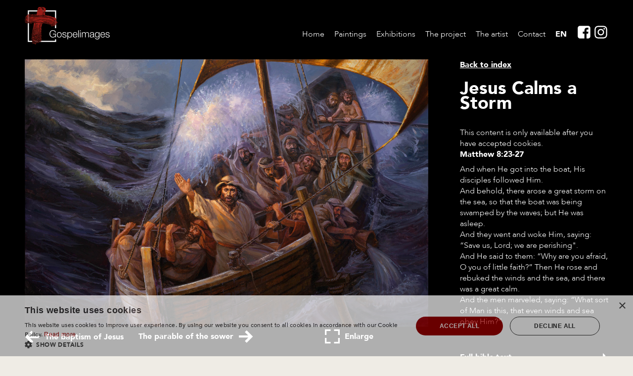

--- FILE ---
content_type: text/html; charset=UTF-8
request_url: https://www.gospelimages.com/paintings/95/jesus-calms-a-storm?
body_size: 41335
content:
<!DOCTYPE html>
<html lang="en"  prefix="og: http://ogp.me/ns#">
<head>
    <base href="https://www.gospelimages.com">
    <!-- Google Tag Manager -->
    <script>(function (w, d, s, l, i) {
            w[l] = w[l] || [];
            w[l].push({
                'gtm.start':
                    new Date().getTime(), event: 'gtm.js'
            });
            var f = d.getElementsByTagName(s)[0],
                j = d.createElement(s), dl = l != 'dataLayer' ? '&l=' + l : '';
            j.async = true;
            j.src =
                'https://www.googletagmanager.com/gtm.js?id=' + i + dl;
            f.parentNode.insertBefore(j, f);
        })(window, document, 'script', 'dataLayer', 'GTM-MJGVD2L');</script>
    <!-- End Google Tag Manager -->
    <meta charset="utf-8">
    <meta name="viewport" content="width=device-width, initial-scale=1.0, user-scalable=no">

    <title>Jesus Calms a Storm - Gospelimages</title>
    <meta name="description" content="And when He got into the boat, His disciples followed Him. &lt;br&gt;And behold, there arose a great storm on the sea, so that the boat was being swamped by the waves; but He was asleep. &lt;br&gt;And they went and woke Him, saying: “Save us, Lord; we are perishing&quot;.&lt;br&gt;And He said to them: “Why are you afraid, O you of little faith?” Then He rose and rebuked the winds and the sea, and there was a great calm. &lt;br&gt;And the men marveled, saying: “What sort of Man is this, that even winds and sea obey Him?”">
    <meta property="og:title" content="Jesus Calms a Storm">

    <link rel="apple-touch-icon-precomposed" sizes="57x57" href="https://www.gospelimages.com/images/icons/apple-touch-icon-57x57.png">
    <link rel="apple-touch-icon-precomposed" sizes="114x114" href="https://www.gospelimages.com/images/icons/apple-touch-icon-114x114.png">
    <link rel="apple-touch-icon-precomposed" sizes="72x72" href="https://www.gospelimages.com/images/icons/apple-touch-icon-72x72.png">
    <link rel="apple-touch-icon-precomposed" sizes="144x144" href="https://www.gospelimages.com/images/icons/apple-touch-icon-144x144.png">
    <link rel="apple-touch-icon-precomposed" sizes="60x60" href="https://www.gospelimages.com/images/icons/apple-touch-icon-60x60.png">
    <link rel="apple-touch-icon-precomposed" sizes="120x120" href="https://www.gospelimages.com/images/icons/apple-touch-icon-120x120.png">
    <link rel="apple-touch-icon-precomposed" sizes="76x76" href="https://www.gospelimages.com/images/icons/apple-touch-icon-76x76.png">
    <link rel="apple-touch-icon-precomposed" sizes="152x152" href="https://www.gospelimages.com/images/icons/apple-touch-icon-152x152.png">
    <link rel="icon" type="image/png" href="https://www.gospelimages.com/images/icons/favicon-196x196.png" sizes="196x196">
    <link rel="icon" type="image/png" href="https://www.gospelimages.com/images/icons/favicon-96x96.png" sizes="96x96">
    <link rel="icon" type="image/png" href="https://www.gospelimages.com/images/icons/favicon-32x32.png" sizes="32x32">
    <link rel="icon" type="image/png" href="https://www.gospelimages.com/images/icons/favicon-16x16.png" sizes="16x16">
    <link rel="icon" type="image/png" href="https://www.gospelimages.com/images/icons/favicon-128.png" sizes="128x128">
    <meta name="application-name" content="Gospel Images">
    <meta name="msapplication-TileColor" content="#FFFFFF">
    <meta name="msapplication-TileImage" content="https://www.gospelimages.com/images/icons/mstile-144x144.png">
    <meta name="msapplication-square70x70logo" content="https://www.gospelimages.com/images/icons/mstile-70x70.png">
    <meta name="msapplication-square150x150logo" content="https://www.gospelimages.com/images/icons/mstile-150x150.png">
    <meta name="msapplication-wide310x150logo" content="https://www.gospelimages.com/images/icons/mstile-310x150.png">
    <meta name="msapplication-square310x310logo" content="https://www.gospelimages.com/images/icons/mstile-310x310.png">
    
    <link href="https://www.gospelimages.com" rel="canonical">

    <link rel="stylesheet" type="text/css" href="https://www.gospelimages.com/css/main-da728d772b.min.css">
    

    
    
    <script src="https://www.google.com/recaptcha/api.js?onload=vueRecaptchaApiLoaded&render=explicit" async defer></script>

    
             <script src="//cdn-eu.readspeaker.com/script/12698/webReader/webReader.js?pids=wr" type="text/javascript" id="rs_req_Init"></script>
</head>
<body class="body body--color-zwart body--tint-dark">
<!-- Google Tag Manager (noscript) -->
<noscript>
    <iframe src="https://www.googletagmanager.com/ns.html?id=GTM-MJGVD2L"
            height="0" width="0" style="display:none;visibility:hidden"></iframe>
</noscript>
<!-- End Google Tag Manager (noscript) -->
<div class="barba-bg"></div>

<div id="barba-wrapper" class="barba-wrapper">
    <div class="barba-container">
        

        <div id="app" class="site">
            <header>
    <the-header inline-template>
        <div class="the-header the-header--color-zwart the-header--tint-dark" :class="{ 'the-header--scrolled': scrolled }">
            <div class="container">
                <div class="row">
                    <div class="col-12 col-md-6">
                        <a href="/">
                            <div class="the-header__logo">
                                                                    <svg xmlns="http://www.w3.org/2000/svg" data-name="Laag 1" viewBox="0 0 171.57 76.01"><title>logo-light</title><path d="M63.33 70.71H6.01V7.01h57.32v36h-2.32V9.28H8.29v59.16h52.72v-2.93h2.28z" fill="#fff" id="logosquare"></path><path fill="none" d="M.01.01h66v76h-66z"></path><path d="M16.49 15.11l.52-.1.08.21a.31.31 0 0 0 .49.19 1 1 0 0 1 .44-.1.86.86 0 0 1 .42.13.79.79 0 0 0 1.06-.05.47.47 0 0 1 .58 0 1.57 1.57 0 0 0 1.18.28.53.53 0 0 1 .54.24 1.77 1.77 0 0 1-.79.1 33.26 33.26 0 0 0-4.89-.14c-.18 0-.43-.11-.52.19a2.58 2.58 0 0 0 1.05.48 2.63 2.63 0 0 0 1.15 0 29.48 29.48 0 0 1 4.09-.19c.37.08.78 0 1.12.23l.18.21v.5a.93.93 0 0 1-.53.17.9.9 0 0 0-.54-.18.86.86 0 0 0-.54.18h-1.87c-2.89.11-5.76-.27-8.65-.22-1.07 0-2.14.1-3.2.2a.85.85 0 0 0-.38.09 1 1 0 0 0-.31.25c-.11 0-.24.06-.23.2s.13.17.24.19l.21.19q.12.56.54.18a1.52 1.52 0 0 1 .91.16.44.44 0 0 1 .08.25.5.5 0 0 1-.08.26H7.42c-.23-.3-.49-.23-.62.05s.11.41.36.46a1.13 1.13 0 0 0 .26 0 1.26 1.26 0 0 0 1.36 0 .83.83 0 0 1 .43-.13 32.86 32.86 0 0 1 4.21 0c2.2.25 4.4.06 6.6.25a19.13 19.13 0 0 0 3.21-.15c2.88-.29 5.77-.35 8.66-.48 2.12-.09 4.25 0 6.37 0h2l.83.15h.25a13.27 13.27 0 0 0 3.93.07 15.59 15.59 0 0 0-5.26-.59.47.47 0 0 0-.29-.18.48.48 0 0 0-.33.06 3.16 3.16 0 0 1-1 .14 2.25 2.25 0 0 1-.89-.18v-.33h1.23a1.52 1.52 0 0 0 1-.36c.35-.27.31-.45 0-.79s-.69-.22-.86-.58c.15-.15.34-.28.18-.51a.31.31 0 0 0-.04-.1h-.31c-.22.14-.11.36-.07.54-.58.22-1.09-.22-1.65-.2v-.19a17.39 17.39 0 0 1 .31-3.74 9.07 9.07 0 0 0 .42-3.31.58.58 0 0 0 .16-.65c0-.21-.08-.51-.36-.53s-.28.25-.37.43a.45.45 0 0 1-.16 0v-1a.72.72 0 0 1 .03-.35.69.69 0 0 1 .14-.25c.28 0 .57 0 .53-.39a1.65 1.65 0 0 0 .33-.45 1.55 1.55 0 0 0 .11-.56c.43-.31.43-.4 0-.74a2.6 2.6 0 0 0-1-1c-.3-.21-.62-.38-.67-.79.26-.3 0-.33-.19-.36a3.24 3.24 0 0 1-.25-.35 2.4 2.4 0 0 0-3.1-.64c-.31.12-.52.32-.22.67s.56.38.91.14l.54.17c.11.43.49.58.86.74.06.35 0 .74.39.95a.84.84 0 0 1 .33.37.85.85 0 0 1 0 .5v1.24c-.37.14-.41.33-.08.56v.31a.39.39 0 0 0 .24.51c.24.09.36-.12.43-.32l.35.14a5 5 0 0 1 0 1.49 1.28 1.28 0 0 0 0 .82 1.23 1.23 0 0 0 .46.66v.35c-.57 0-.58.43-.67.76a.54.54 0 0 0 0 .25.5.5 0 0 0 .09.23.46.46 0 0 0 .18.16.5.5 0 0 0 .24.06 1.86 1.86 0 0 1-.06.34c-.31.87-.36 1.78-.59 2.67-.08.32-.23.78.3 1-.08.5-.54.39-.86.5s-.53-.05-.76.16h-.36l-.22-.11h-.48a1 1 0 0 0-1.29 0 18.06 18.06 0 0 1-2.32.14 8.32 8.32 0 0 0-2.86-.11c-.13 0-.17.16-.2.27h-1.07a1.46 1.46 0 0 0-1.44 0h-.71c0-.2 0-.43-.21-.53 0-.43-.27-.56-.65-.51h-1.32a.42.42 0 0 0-.09-.14c.2 0 .57 0 .58-.1.08-.63.55-.3.86-.38.28.07.53.08.62-.28a4 4 0 0 0 .19-.78c.08-1.21.45-2.38.64-3.57.07-.43.19-.81-.29-1.09-.18-.11.09-.23.1-.37a4.71 4.71 0 0 0 .66-1.13h.06a.1.1 0 0 0 0-.05.14.14 0 0 0 0-.06.15.15 0 0 0 0-.07c.7 0 .86 0 .93-.47a5.54 5.54 0 0 0 .24-1.56c-.06-.63 0-1.32-.5-1.83.33-1.08.57-2.21 1.61-2.89a1.07 1.07 0 0 0 .27-.37 1.59 1.59 0 0 1 .58-.48 1.42 1.42 0 0 1 .69-.18 13.87 13.87 0 0 0 3 .03 11.76 11.76 0 0 1 3.74.12 1.57 1.57 0 0 0 1.1-.18c.49-.43.8-.17 1 .16a1.76 1.76 0 0 0 .52.46 2 2 0 0 0 .67.21 4.43 4.43 0 0 0 1 .2.57.57 0 0 1 .29 0 .6.6 0 0 1 .26.14.69.69 0 0 1 .18.24.72.72 0 0 1 .06.29c0 .53.33.72.74.89.19.08.43.1.51.32a3.32 3.32 0 0 1 .25 2.34c-.15.34-.37.73.23.93.19.06.06.23 0 .37a12.05 12.05 0 0 1-.85 1.82c.19.16.82-.11.4.46-.2.27-.18.73-.63.82h-.92c-.32-.29-.31-.92-.93-.9l-.32-.22c0-.19-.11-.36-.34-.3s-.19.2-.18.35c0 .54-.24 1.11.14 1.61v.49c-.17 0-.34.09-.33.32s.13.23.27.28c.33.1.65.23 1 .34.11.15.22.19.33 0h.45c0 .64-.07 1.29-.1 1.91l1.46.25c-.28.74-.28.74-1.09.56a6.37 6.37 0 0 1-.43 1.55 4.43 4.43 0 0 0-.27 1.13c-.06.27.09.47.34.32s1-.18 1.21-.68c.14-.28.38-.24.61-.14a4.5 4.5 0 0 1 .55.31c-.08.21-.46.27-.37.55s.43.38.73.41h.36a9.83 9.83 0 0 1 2.48.15 3.22 3.22 0 0 0 1 0c.37 0 .43-.22.39-.53a3.87 3.87 0 0 1 2 .54c.5.36.94.86 1.68.58a1 1 0 0 0 .43-.28.13.13 0 0 1 .06-.07.19.19 0 0 1 .08 0h.17c.71.43 1.63.57 2.07 1.41.07.12.24.19.33.3.22.26.43.31.67 0a.37.37 0 0 1 .13-.12.49.49 0 0 1 .17-.06.55.55 0 0 1 .18 0 .46.46 0 0 1 .15.09 2.48 2.48 0 0 0 1 .35 10 10 0 0 1 2.14.61 4.25 4.25 0 0 0 2.08.48 1 1 0 0 1 .71.33 9.05 9.05 0 0 1 2.48 4.1.47.47 0 0 1 0 .31.5.5 0 0 1-.16.27 7.68 7.68 0 0 0-2.17-.44 1.31 1.31 0 0 0-.83.29.34.34 0 0 0 0 .24s.11.1.13.09c.49-.43.54.09.72.33a.48.48 0 0 0 .29.19.45.45 0 0 0 .34 0 3 3 0 0 1 1.21-.17c-.27.6.09 1.09.29 1.61a1.61 1.61 0 0 1-.58 0 1.4 1.4 0 0 1-.5-.29 2 2 0 0 0-.82-.34 1.88 1.88 0 0 0-.88.05c-.17 0-.35.12-.49 0-.43-.4-.73-.14-1.08.13-.19.13-.37.22-.21.47a.39.39 0 0 0 .08.1.21.21 0 0 0 .13.05.2.2 0 0 0 .13 0 .26.26 0 0 0 .11-.07c.4-.34.75-.21 1.12.07s.53.36.83.15a1 1 0 0 1 .63-.16.94.94 0 0 1 .6.26.89.89 0 0 0 .25.14.57.57 0 0 0 .29 0 .63.63 0 0 0 .27-.1.48.48 0 0 0 .19-.21l.26.15a.81.81 0 0 1 .17.24.67.67 0 0 1 .06.28.72.72 0 0 1-.06.29.66.66 0 0 1-.17.23 1.17 1.17 0 0 0-.33.53c0 .3-.39.71 0 .86s.47-.32.59-.63.1-.7.56-.7c.49.5.5 1.25 1 1.78.06.08 0 .29 0 .43h-.06a13.53 13.53 0 0 0-2.95-.27h-.62l-.82-.05c-.12-.16-.24-.17-.36 0h-.72c0-.24 0-.49-.34-.53-.13 0-.32 0-.22-.25s.25-.32 0-.43a.44.44 0 0 0-.34 0 .47.47 0 0 0-.27.21c-.08.11-.32.09-.46 0 0-.08 0-.19.07-.24.28-.3.06-.3-.17-.3h-.25v-.36h1.61c0 .09.06.11.07 0h-.07c.11-.43-.3-.5-.5-.72-.43-.43-.54-.43-.93 0a1 1 0 0 0-.17.35 1 1 0 0 0 0 .39h-.37c-.29-.09-.55-.5-.86-.19s-.35.6-.62.84c-.1.08 0 .26.11.28.71.13 1.29.71 2.09.5.07.58.07.58.55.43l.37.9c-.28.23-.1.31.12.38h.19l.06.16c.25.86.51 1.64 1.63 1.75.4 0 .77.38 1.23.37.24 0 .51 0 .52.33s-.28.39-.55.41a10.05 10.05 0 0 0-2-.86c-.73-.21-.9-.14-1.29.63h-.64c-.3-.26-.68-.23-1-.33-.67-.2-1.31-.59-2-.2-.17.09-.4 0-.6-.11a22.31 22.31 0 0 0-3.65-1.21 6.34 6.34 0 0 1-1.26-.46 12.29 12.29 0 0 0-1.35-.7 46.47 46.47 0 0 0-5.8-1.47 48.34 48.34 0 0 0-5.51-.6 3.53 3.53 0 0 0-.79-.08 10.74 10.74 0 0 1-3.3-.05c-.38 0-.71-.26-1.1-.17-1.72-.05-3.44 0-5.15.09-2.05.11-4.1 0-6.15.05-.11-.16-.23-.17-.36 0l-2-.2h-.8c-.08-.21-.19-.33-.38-.08h-1.15q-.27-.35-.54 0h-2.72c-.2-.25-.29-.11-.38.1a23.37 23.37 0 0 1-3.55 0v-.38c.29 0 .61.13.86-.19a1.34 1.34 0 0 0-.88-.26c-1.54-.05-3.06-.3-4.59-.4a1.21 1.21 0 0 1-.71-.4 5.4 5.4 0 0 1-1.19-2c0-.24-.08-.36-.3-.4l-.09-.31a4.94 4.94 0 0 1 .17-1c.06-.13 0-.21-.15-.27l.06-.71c.43-.09.31-.46.35-.74l.18-.17a2.45 2.45 0 0 0 .54 0 3 3 0 0 1 2 0 8.29 8.29 0 0 0 3 .38 2.51 2.51 0 0 1 .61.1c.27 0 .53.05.8.06s.31 0 .35-.22-.1-.25-.25-.31a3 3 0 0 0-1.84-.09.67.67 0 0 1-.46.07.74.74 0 0 1-.4-.23c.49-.28 1 .07 1.57-.32a2.62 2.62 0 0 0-1-.3c-.71 0-1.43.12-2-.48a.76.76 0 0 0-.39-.1.72.72 0 0 0-.38.1c-.23.11 0 .33-.06.49s-.09.06-.15.09l-.6-.48a1.36 1.36 0 0 1 .12-.18c.34-.43.34-.43-.13-.52h-.27a.08.08 0 0 0 0-.05.1.1 0 0 0 0-.05h-.18a.5.5 0 0 1-.25-.13.51.51 0 0 1-.14-.26 3.2 3.2 0 0 1 .39-1.66 5.69 5.69 0 0 1 .61-.49.73.73 0 0 0 .29-.43.69.69 0 0 0 0-.47c-.1-.39-.43-.29-.73-.28 0-.53.3-.81.67-1.07a5.32 5.32 0 0 0 .61-.35c1-.86 2.27-.9 3.44-1.29a.83.83 0 0 1 .6.06 18.39 18.39 0 0 1 2.22 1l-2.47-.33a3.43 3.43 0 0 0-2.4.48 1 1 0 0 0-.43.08c-.34.29-.39.86-.92 1-.09 0-.05.27.06.39a.3.3 0 0 0 .08.08h.27a.31.31 0 0 0 .1 0c.19-.18.36-.38.54-.57a1.7 1.7 0 0 0 .49-.12 2.63 2.63 0 0 1 1.8-.31c1.18 0 2.36-.25 3.55-.19.19 0 .37 0 .3-.31a1.36 1.36 0 0 1 .8 0c.33.13.57 0 .53-.36s.18-.43.47-.43a3.56 3.56 0 0 0 1.9-.3zm33.92 13.9c.06.07.1.23.23.07l-.23-.07a.87.87 0 0 0-.93-.2c.37.28.68.17 1 .21zM8.6 28.09l-.2.14a12.65 12.65 0 0 0-2.68-.14h-.63a.25.25 0 0 0-.16.06.26.26 0 0 0-.07.16c0 .18.1.27.28.29a.49.49 0 0 0 .21 0 .4.4 0 0 0 .18-.13c1 0 1.87.39 2.83.33a13.8 13.8 0 0 1 3 .24 58.59 58.59 0 0 0 6.75.48c1.72.08 3.44-.12 5.32-.22a1.29 1.29 0 0 0-.38-.12c-2.17 0-4.35 0-6.52-.19a13.79 13.79 0 0 1-2.4-.19v-.34a19.36 19.36 0 0 1 2.4.17h4.84a9.14 9.14 0 0 0 2.47-.13 1.22 1.22 0 0 0-.44-.22 1.4 1.4 0 0 0-.5 0h-4.47c-1.47 0-3.06-.3-4.61-.27-1.14 0-2.31 0-3.47-.11a4.7 4.7 0 0 0-2.62-.22c.25.4.71.11.88.43zm40-1.81c2.37 1 4.8 1.79 7.23 2.62a2 2 0 0 0 .42.05c.07-.09-.11 0 .14-.1-.43-.18-.66-.43-1-.56-2.26-.86-4.56-1.6-6.87-2.32a2.26 2.26 0 0 0-.43-.17c-1.53-.33-3.05-.71-4.6-.92-1.26-.17-2.51-.43-3.77-.52-1.44-.1-2.9.05-4.35-.19h-5.54a6.16 6.16 0 0 1-1.33-.16 3.75 3.75 0 0 0-.58 0 15.93 15.93 0 0 1-4 .17 1.93 1.93 0 0 0-.53.11 3.13 3.13 0 0 1-1.49 0 3.35 3.35 0 0 0-.89-.18c-2.38-.07-4.76.12-7.14-.15a14.7 14.7 0 0 1-2.45-.39c0-.09-.06-.1-.07 0s0 0 .07.05c.11.71.72.69 1.18.69 1.58 0 3.14.33 4.72.21a5.33 5.33 0 0 1 1 .09 22.84 22.84 0 0 0 3 .46h10.15c.09 0 .22.05.25-.14-1.28-.12-2.62.16-3.86-.37h7.7c.85-.06 1.66.16 2.48.16a42.44 42.44 0 0 1 4.78.43 37 37 0 0 1 5.81 1.21zm-37.66-5.41a5.77 5.77 0 0 1 2.15.1c.31 0 .62.17.9-.1a18.27 18.27 0 0 0 3.25.34c-.22-.48-.86-.13-.92-.7.81 0 1.59.23 2.4.2 3.17-.1 6.33-.06 9.5-.15a85.25 85.25 0 0 1 12.88.26c1.86.23 3.74.39 5.58.65a37.49 37.49 0 0 1 7.08 1.87c1.5.51 3 1.08 4.46 1.63a2.16 2.16 0 0 0 .43.14.29.29 0 0 0 .18 0 .3.3 0 0 0 .12-.13.25.25 0 0 0 0-.17.24.24 0 0 0-.1-.14 3.32 3.32 0 0 0-.53-.33 17.14 17.14 0 0 0-2.1-.8 56.72 56.72 0 0 0-8.71-2.53 44.48 44.48 0 0 0-7.63-1c-4.67-.11-9.36-.15-14 .1a65 65 0 0 1-7 .2 27.4 27.4 0 0 0-2.87-.15 6.7 6.7 0 0 1-1.34-.08 11.36 11.36 0 0 0-2.4-.11.43.43 0 0 0-.16 0 .57.57 0 0 0-.1.04.38.38 0 0 0-.09.13.44.44 0 0 0 0 .16c-.63.07-1.24-.29-1.85-.17a23.44 23.44 0 0 1-3.55.16 1.56 1.56 0 0 0-.76.22.49.49 0 0 0-.2.18.48.48 0 0 0-.06.26c0 .22.23.25.43.25h1.81c.23.26.55.16.83.17a16.63 16.63 0 0 1 2.12.05 2.86 2.86 0 0 0 1.23-.12c-.36-.15-.75-.1-.98-.43zm39.84 11.22c0 .08.07.2.13.22l4.23 1.32a1.77 1.77 0 0 0 1.21-.2h.07a.24.24 0 0 0 .06-.08.19.19 0 0 0 0-.08.15.15 0 0 0 0-.09.09.09 0 0 0 0-.06h-.13c-.62.3-1.28-.29-1.91.06-.16.09-.35 0-.49-.14-.71-.45-1.58-.53-2.29-1a1.41 1.41 0 0 0-.78-.14c-1.29-.26-2.42-1-3.69-1.32a30.93 30.93 0 0 0-5.8-1c-.83-.06-1.65-.17-2.47-.29a2.71 2.71 0 0 0-2 .4c2.2.43 4.29.55 6.41.78a20.74 20.74 0 0 1 5 1.12 9.46 9.46 0 0 0 2.51.59zm-39.31-6s-.09.1-.14.11a10.47 10.47 0 0 1-2.85 0 1.35 1.35 0 0 0-.66-.06 1.39 1.39 0 0 0-.62.24.73.73 0 0 1-.4.18.88.88 0 0 1-.42-.08 2.57 2.57 0 0 1-1-.47c-.23-.2-.56-.52-.86-.31s.09.57.11.87c-.29.21-.57-.26-.9.06a1.1 1.1 0 0 0 .26.44 1.06 1.06 0 0 0 .43.26c.21.08.53.14.64-.13.18-.46.46-.31.69-.13a1.24 1.24 0 0 0 .65.29 1.29 1.29 0 0 0 .7-.08 2.92 2.92 0 0 1 .91-.09h3.14c.16 0 .33.06.49-.09.37-.34.43-.35.65-.08s.21.33.46.35a37.11 37.11 0 0 0 4.72.17c.14 0 .31 0 .3-.27a10.36 10.36 0 0 0-1.93-.09c-.09 0-.12 0-.07-.11s.39 0 .51-.19c-1-.13-2-.22-3-.28a3.5 3.5 0 0 1-1.72-.33h1.93c-.8-.07-1.47-.53-2.26-.56a9.35 9.35 0 0 1-2.68-.4 7.06 7.06 0 0 0-2.14-.3 4.17 4.17 0 0 1-.86-.14.8.8 0 0 0-.3-.06 1 1 0 0 0-.29.08.74.74 0 0 0-.23.2.84.84 0 0 0-.13.27c1.2-.18 2.19.74 3.35.38 1.14.36 2.36 0 3.52.37zm36.8 1.95a5.21 5.21 0 0 1 .79.13 44.33 44.33 0 0 1 5 1.71 12.67 12.67 0 0 0 1.35.47.85.85 0 0 0 .5.06.8.8 0 0 0 .44-.24c-.47-.18-.88-.36-1.29-.51-1.76-.62-3.51-1.29-5.3-1.87a34.71 34.71 0 0 0-4.87-1c0-.26-.19-.3-.42-.37a22.31 22.31 0 0 0-4.94-.71 16.46 16.46 0 0 1-3.21-.17c-.08 0-.2-.06-.26.12s-.14.31-.34.21a1.16 1.16 0 0 0-.51-.18 1 1 0 0 0-.52.11 1.49 1.49 0 0 1-.79.26 1.53 1.53 0 0 1-.81-.23 3.77 3.77 0 0 0-2.36-.27c-1 .17-2.08.13-3.1.33a32.63 32.63 0 0 0-4.42.11 18.79 18.79 0 0 0 4.43.21c1.34.09 2.7-.06 4.13.1-.43.61-1-.2-1.31.28v.1c.93.56 2 .08 3 .35a.36.36 0 0 0 .09-.14.2.2 0 0 0 0-.13.14.14 0 0 0-.08-.09c-.23-.16-.54 0-.82-.25.81 0 1.54.09 2.27.13 1.9.11 3.81 0 5.72.21l3 .55a9.28 9.28 0 0 0 2.34.36 3.45 3.45 0 0 0 2.34.54c.08.51.48.38.79.43a1.09 1.09 0 0 0-.36-.28 1.16 1.16 0 0 0-.44-.12zm5.94 5.82v.15l1.11.58a.66.66 0 0 0 .33.12.83.83 0 0 0 .35-.05 1.83 1.83 0 0 1 .82-.19 1.75 1.75 0 0 1 .81.19c.27.12.61.23.81-.09s-.39-.29-.36-.63c.51-.27 1.08.37 1.59 0a.54.54 0 0 0 0-.22.45.45 0 0 0-.11-.19 1.12 1.12 0 0 0-.67-.43c-.45-.12-.08-.55-.31-.73a.48.48 0 0 0-.16-.08 14.27 14.27 0 0 0-1.34-.51.74.74 0 0 0-.89.25c-.14.17-.16.38.07.43a7.83 7.83 0 0 1 1.66.71c.12.06.32 0 .33.21a.31.31 0 0 1-.34.33c-1 0-1.91.48-2.9.23a3 3 0 0 0-.79 0zm-45-8.8a4.8 4.8 0 0 0 2.25.28 18.34 18.34 0 0 1 3.39-.16 3.5 3.5 0 0 0 1 0 2.76 2.76 0 0 1 1.66.06c.21.05.5.27.56-.08s-.29-.31-.53-.32h-.33a13.66 13.66 0 0 1-2.39-.17c-.76-.12-1.57.3-2.32-.18h-.26a6.22 6.22 0 0 0-2.47 0 .78.78 0 0 1-.51-.11 5.3 5.3 0 0 0-2.2-.23c-.15 0-.31 0-.3.29a46.75 46.75 0 0 0 5.42.29 10.42 10.42 0 0 1-3 .35zm25.66-3.72c3.54.28 7.09.49 10.6 1.12a3.08 3.08 0 0 0 .43 0c.14 0 .29 0 .43-.08-1.32-.71-7.83-1.37-11.49-1.02zm11.64-1.89c.24.6.64.43 1 .49a8.93 8.93 0 0 1 3.39.93 2.58 2.58 0 0 0 1.18.36 3.27 3.27 0 0 1 1.62.43 2.58 2.58 0 0 0 1.82.2c-2.94-1.5-5.96-1.79-9.04-2.39zm1.07 9.56a2 2 0 0 0 .94.55l6.23 2.21a.64.64 0 0 0 .41 0 .62.62 0 0 0 .35-.22 50.86 50.86 0 0 0-7.93-2.54zM28.74 4.19c.19 0 .22.21.34.29a1.15 1.15 0 0 0 .63.15 1.1 1.1 0 0 0 .6-.24c.39-.49.37-.79-.11-1.23s-1-.46-1.24 0-.73.65-1.07 1c-.16.16-.43.28-.32.62.55.12.86-.26 1.17-.59zm.32 23.44a.58.58 0 0 0-.2-.21.72.72 0 0 0-.29-.06 27.82 27.82 0 0 0-4.37.16 25.66 25.66 0 0 1-4.72.2 1.06 1.06 0 0 0-.7.12 2 2 0 0 0 .35.06h7.61c.75-.02 1.47-.17 2.32-.27zm16.86 1.58c-1.65-1-10.6-2-11.95-1.55 2 .21 3.95.32 5.92.54s3.91.72 6 1zm-18.66-7.26h-.86c-2.17-.12-4.34.18-6.5.18h-2.42c-.19 0-.43-.11-.61.15.67 0 1.28.34 1.94.19a14.62 14.62 0 0 1 2.8-.11 26.56 26.56 0 0 1 3.09-.05 9.2 9.2 0 0 0 2.56-.36zm33 4.38c-.07-.15-.11-.38-.26-.5s-.36 0-.54.14c-.75.5-.9 1.35-1.23 2.09a.34.34 0 0 0 0 .26.28.28 0 0 0 .18.17c.2.09.22-.09.3-.21.3-.43.82-.69.86-1.32 0-.18.26-.3.48-.35s.17-.08.18-.28zm-6.55-2.16a14.56 14.56 0 0 0 4.58 1.73.46.46 0 0 0-.13-.27.47.47 0 0 0-.25-.16 26.37 26.37 0 0 0-4.23-1.3zm-33.7-1.06a12.63 12.63 0 0 0-4.38-.1 36.14 36.14 0 0 0 3.74.37c.17.02.44.07.64-.27zm.72-1.41v-.24h-6.16c2.04-.06 4.07.55 6.12.24zm-11.46.31v.2c.91.15 1.84.47 2.67-.2zm37.46 6.87a6.46 6.46 0 0 0-3.47-.87c1.22.48 2.37.54 3.47.88zm14.63 1.36c.2 0 .46 0 .51-.24s-.13-.39-.33-.48a1.5 1.5 0 0 0-.42-.15c-.23 0-.52-.13-.61.18s.14.43.33.58a.73.73 0 0 0 .52.12zm-47.43-6.67a2.34 2.34 0 0 0 1.29.19c.43 0 .8.4 1.29-.07a4.17 4.17 0 0 0-2.58-.12zm24.25 3.71a11.15 11.15 0 0 0-3.86-.15c1.32-.12 2.58.32 3.86.15zm-.64-25.34c-.23 0-.27.19-.27.38 0 .36.29.78.5.74a.61.61 0 0 0 .31-.18.58.58 0 0 0 .12-.33.69.69 0 0 0-.19-.43.72.72 0 0 0-.47-.18zM49.85 23.2c.59.1 1 .8 1.88.37-.72-.3-1.21-.62-1.88-.37zM31.74 2.75a.59.59 0 0 0-.13-.37.61.61 0 0 0-.34-.21c-.29-.05-.39.2-.39.46a.54.54 0 0 0 0 .18.6.6 0 0 0 .13.2.69.69 0 0 0 .13.11.34.34 0 0 0 .17.05c.23.02.38-.16.43-.42zm30.79 28.61a.32.32 0 0 0-.36.31c0 .21.13.18.25.18s.36 0 .35-.28-.11-.18-.24-.21z" fill="#991c17"></path><path d="M33.37 68.3l.06.27a1 1 0 0 0-.3.48c-.59.34-1.35.26-1.87.78a.89.89 0 0 1-.45.26.78.78 0 0 1-.52-.07 1 1 0 0 0-1 0 10.18 10.18 0 0 0-2.09 1.73c-.3.36-.55.43-.92.07a.57.57 0 0 0-.64-.1c-.4.09-.66.43-1 .54-.19.06-.38.28-.57.07s-.61-.18-.92-.22a10.89 10.89 0 0 1-1.38-.19c-.16 0-.31-.19-.47 0s0 .38.11.54a1.94 1.94 0 0 1 .21.29.25.25 0 0 1 0 .08.28.28 0 0 1 0 .09.2.2 0 0 1-.24.07.5.5 0 0 1-.25-.23c-.07-.1-.15-.21-.29-.15a.35.35 0 0 0-.15.17.38.38 0 0 0-.05.21 1.12 1.12 0 0 0 .15.51c.11.28.22.56.32.84a.35.35 0 0 1 0 .11.43.43 0 0 1 0 .11.31.31 0 0 1-.07.09.18.18 0 0 1-.09.06.14.14 0 0 1-.09 0h-.09a.17.17 0 0 1-.06-.06.2.2 0 0 1 0-.08c-.19-.59-.72-.94-1-1.46-.13-.24-.38-.55-.63-.38a4.46 4.46 0 0 1-1.61.62.51.51 0 0 0-.27.23.52.52 0 0 0-.09.34 3.57 3.57 0 0 1-1.64.75.74.74 0 0 0 0-.39.84.84 0 0 0-.17-.34l-.05-.34a27.89 27.89 0 0 0-.53-4.82c0-.23 0-.47.05-.7.06-.51-.19-.69-.66-.62a.81.81 0 0 1-.06-.57c.34 0 .37-.26.35-.51a6 6 0 0 1 .43-2.55 2.09 2.09 0 0 0 .09-.93 2.3 2.3 0 0 0-.3-.88c-.09-.19-.22-.36-.32-.54-.17-.35 0-.65.18-.93s.36-.08.55 0 .32.07.36-.13-.12-.26-.25-.31-.53 0-.55-.35-.49-.83-.23-1.37c.09-.19-.13-.29-.33-.31a.31.31 0 0 1 0-.19.37.37 0 0 1 .08-.18.31.31 0 0 0 .13 0 .28.28 0 0 0 .11-.08.39.39 0 0 0 .06-.11.33.33 0 0 0 0-.14c0-.29 0-.6.33-.77.33.21.22.53.23.82v1.89c0 .19.23.51.39.26s.38-.26.66-.08a1.05 1.05 0 0 0 .78 0c-.43-.36-.46-.37-.22-.71s0-.27-.1-.35a2 2 0 0 1-1-2.11 1.28 1.28 0 0 0-.1-.43 2.59 2.59 0 0 1 0-1.51c.43-1 0-2.16.43-3.2 0-.1-.07-.28-.09-.43a4.05 4.05 0 0 1 .32-2.4v1.2c0 .18 0 .43.12.5.52.23.4.67.41 1.07a1.44 1.44 0 0 0 .24.92.79.79 0 0 1 .14.23.63.63 0 0 1 0 .27.5.5 0 0 1-.08.26.54.54 0 0 1-.18.19c-.47.28-.26.5-.07.78a1.5 1.5 0 0 0 .46.41c.28.16.21.52-.05.53-.75 0-.54.58-.43.86a4.78 4.78 0 0 0 .43 1c.26 0 .18-.4.43-.35s.14.29.17.45v.18c0 .19 0 .4-.17.55-.31 0-.6 0-.72.34a.46.46 0 0 0 0 .26.41.41 0 0 0 .13.23.46.46 0 0 0 .18.13.53.53 0 0 0 .22 0c.23-.06.16-.27.17-.43a3.23 3.23 0 0 0 0-.44 1.16 1.16 0 0 0 .78-.12 20.62 20.62 0 0 0 2.49-1.24 2.87 2.87 0 0 1 2.3-.73c.21.23.48.14.74.12h.26c.31.3.33.07.33-.19s.47-.26.59-.51c.46-.35.86 0 1.23.14a.29.29 0 0 1 .1.23c0 .08-.09.15-.18.16h-.81a.72.72 0 0 0 .89.64c.56 0 .56 0 .64.68-.26.17-.33-.26-.52-.19a1 1 0 0 1-.56 0 1 1 0 0 1-.47-.28c-.36-.28-.64-.17-.86.29a.54.54 0 0 1-.16.21.46.46 0 0 1-.23.09.28.28 0 0 0-.13 0 .28.28 0 0 0-.11.08.41.41 0 0 0-.07.11.59.59 0 0 0 0 .13c-.06.05-.27-.07-.17.14 0 0 .14 0 .17-.13a2.09 2.09 0 0 1 1 .27c.25.13.56.39.3.71s.05.48.2.63c.33.3.21-.4.55-.22l.27.78a9.53 9.53 0 0 0-2.89.54l-.34-.21a1.3 1.3 0 0 0-.2-.86c-.07-.11-.21-.2-.28-.07-.31.61-.7.06-.83 0a1.33 1.33 0 0 0-.66-.27 1.39 1.39 0 0 0-.7.09 4.13 4.13 0 0 0 .37 1.09c-.63.23-1.07-.23-1.61-.37 0 .36.3.53.33.81s.11.22.31.21a1.22 1.22 0 0 1 1.29.87c.13.33.14.72.47.95.18.12.35.13.4-.12a2 2 0 0 0 0-1.23c-.15-.34 0-.43.49-.3a4.66 4.66 0 0 0 .61 1.84 3.22 3.22 0 0 1 .48 1.2c-.28.6-.22.73.4.86l.3.08a.79.79 0 0 0 .13.33.58.58 0 0 0 .28.21c.17.09.34.24.3.44-.15.6.46 1.2-.06 1.81-.16.19.12.59.36.61.42 0 1.58-.78 1.64-1.25a2.31 2.31 0 0 1 .65-1.44.35.35 0 0 0 .1-.2.33.33 0 0 0-.07-.21.33.33 0 0 0-.19-.13.34.34 0 0 0-.24 0c-.21.1-.41.24-.62.35-.95.49-1.07.46-1.66-.39a3.24 3.24 0 0 0-.27-.35 7 7 0 0 0-.71-2.53c.21-.17.18-.35 0-.53a.73.73 0 0 1-.3-.83c.31-.09.48.28.78.16.12-.05.22.07.24.2 0 .54.43 1 .34 1.55a1.88 1.88 0 0 0 .07.88 1.8 1.8 0 0 0 .47.75c0 .18.09.34.32.3s.2-.17.21-.32v-.39c.28-.25.06-.31-.14-.38l-.07-.51c.37-.15.51.21.57.37.21.55.64.52 1.08.52a3.37 3.37 0 0 0 .68.73 5.1 5.1 0 0 1 1.93 2.13c.32.43.43.43.62 0a1.86 1.86 0 0 0 .06-.34h.7a2.79 2.79 0 0 1 1.28 1.43c.17.35.37.91.94.92zm-11.31-.52v.32c0 .3-.26.39-.38.59h-.35l-.58-.2c-.1-.57-.24-1.13-.3-1.72s-.14-.77-.86-.84c-.52 0-1 .3-1.48.16l-.39-1-.18-.17-1.62-1c.3.61.16 1.36.72 1.87a1.75 1.75 0 0 1 .46.71 1.86 1.86 0 0 1 .11.84 1.34 1.34 0 0 0 .11.66 1.26 1.26 0 0 0 .42.52c.37.58.9.43 1.43.34a.59.59 0 0 1 .39.18c0 .23.05.43.32.34s.1-.22 0-.32v-.53h.55a1.61 1.61 0 0 0 .55.89 1 1 0 0 0 .33.39.28.28 0 0 0 .08.11.22.22 0 0 0 .12 0c.43-.08.68-.3.63-.77a1 1 0 0 1 .33.06 2 2 0 0 0 1 0 1.47 1.47 0 0 0 .57.71 1.5 1.5 0 0 0 .89.26 6.25 6.25 0 0 0 1-.1c.19 0 .36-.11.34-.33a.35.35 0 0 0-.12-.23.38.38 0 0 0-.25-.09 9.37 9.37 0 0 0-1.06 0c-.33 0-.59 0-.68-.4a.6.6 0 0 0-.12-.24.65.65 0 0 0-.21-.16c-.25-.13-.3 0-.35.23a.55.55 0 0 1-.26 0c-.48-.32-.47-.4 0-.75a4.09 4.09 0 0 0 .71-.67c.4-.46.37-.72-.2-1-.22-.11-.25-.43-.54-.41a1 1 0 0 0-.05.62c.09.86-.06 1.06-.93 1.21h-.16a.86.86 0 0 0-.06-.39.9.9 0 0 0-.23-.32.35.35 0 0 0-.23-.12.36.36 0 0 0-.25.06c-.13.08-.28.13-.28.31s.18.27.35.32a1.68 1.68 0 0 0 .71.06zm-2.5-4.88c0-.78.16-1.6-.78-2a.15.15 0 0 1-.05-.06.16.16 0 0 1 0-.09c-.1-.68-.43-.43-.76-.2-.26-.09-.48-.33-.81-.28a2.24 2.24 0 0 1-.05.93h-.15c-.43-.69-.43-.69-1.08-.2-.09.07-.2.12-.3.19-.31.2-.31.43-.14.75.52 1 1.48 1.17 2.42 1.5a1.67 1.67 0 0 0 .09-.77 1.78 1.78 0 0 0-.28-.72.16.16 0 0 1-.05-.09.2.2 0 0 1 0-.11.31.31 0 0 1 .05-.1l.09-.06c.15-.05.22.09.26.2a3.47 3.47 0 0 0 1 1.55v.53c0 .87.27 1 1 .73.43-.17.48-.37.15-.71s-.54-.27-.66-.59zm.52-1.89a.18.18 0 0 0-.09.12.16.16 0 0 0 0 .15 15.61 15.61 0 0 0 1.09 2.64 3.09 3.09 0 0 0 .78.87l.11.08a.28.28 0 0 0 .13 0 .31.31 0 0 0 .13 0 .39.39 0 0 0 .1-.08.25.25 0 0 0 .07-.21.2.2 0 0 0 0-.11.27.27 0 0 0-.07-.08 1.56 1.56 0 0 1-.46-.95.62.62 0 0 0-.08-.24.66.66 0 0 0-.18-.19c-.63-.23-.76-.8-.93-1.33-.12-.4-.26-.67-.6-.67zm8.15 4.38a1.77 1.77 0 0 0 .59 2.12 5.85 5.85 0 0 1-.6-2.12zm3.41 3.62c.27-.55-.07-.81-.37-1.08a.15.15 0 0 0-.09-.06.2.2 0 0 0-.11 0 .19.19 0 0 0-.1 0 .21.21 0 0 0-.1.06.27.27 0 0 0-.08.1.2.2 0 0 0 0 .13.22.22 0 0 0 0 .13.39.39 0 0 0 .08.1c.22.2.48.39.75.62z" fill="#370e0b"></path><path d="M23.68 57.12a.59.59 0 0 1 0-.13.41.41 0 0 1 .07-.11l.11-.08a.28.28 0 0 1 .13 0 .5.5 0 0 0 .24-.09.51.51 0 0 0 .15-.21c.24-.46.52-.57.86-.29a1 1 0 0 0 .48.28 1 1 0 0 0 .55 0c.2-.08.26.35.53.19-.08-.71-.08-.72-.65-.69a.71.71 0 0 1-.89-.64h.83a.17.17 0 0 0 .18-.16c0-.1 0-.2-.1-.23-.39-.18-.77-.49-1.23-.14a2.41 2.41 0 0 0-2-.5 8.67 8.67 0 0 0-1.67.63 6.86 6.86 0 0 1-1.8.93c-.75.12-1.17.7-1.8.93h-.09v-.19c0-.16.06-.4-.17-.45s-.15.3-.43.35a4.94 4.94 0 0 1-.43-1c-.12-.3-.33-.84.43-.87.26 0 .33-.36.05-.53a1.6 1.6 0 0 1-.46-.4c-.19-.29-.4-.51.07-.79a.54.54 0 0 0 .18-.19.5.5 0 0 0 .08-.26.63.63 0 0 0 0-.27.64.64 0 0 0-.14-.22 1.48 1.48 0 0 1-.25-.98c0-.4.11-.87-.41-1.07-.16-.07-.11-.32-.12-.5v-1.15a4 4 0 0 0-.32 2.39c0 .14.14.32.09.43-.47 1 0 2.16-.43 3.2a2.59 2.59 0 0 0 0 1.51 1.28 1.28 0 0 1 .1.43 2 2 0 0 0 1 2.11c.13.08.23.16.1.35s-.23.35.22.71a1.05 1.05 0 0 1-.78 0c-.28-.18-.43-.31-.66.09s-.38-.08-.39-.27v-1.89c0-.29.1-.61-.23-.82-.32.17-.31.48-.33.77a.33.33 0 0 1 0 .14.39.39 0 0 1-.06.11.28.28 0 0 1-.11.08.31.31 0 0 1-.13 0h-.18a2.91 2.91 0 0 1 0-.31c.32-.37.09-.81.14-1.21.14-1.06.39-2.1.6-3.15.34-1.73.51-3.53.74-5.3a11.51 11.51 0 0 1 .82-3.7 6.91 6.91 0 0 0 .53-2.5 18 18 0 0 0 .43-3.25c0-.31.32-.64.28-.92a6.58 6.58 0 0 1 .29-2.22 4.86 4.86 0 0 1 .6-2 1.26 1.26 0 0 1 .16.42 1.14 1.14 0 0 1 0 .45 6.68 6.68 0 0 1-.37 1.72.72.72 0 0 0-.09.2.55.55 0 0 0 0 .22.5.5 0 0 0 .1.19.51.51 0 0 0 .16.13c.3-.05.13-.49.53-.47a6.72 6.72 0 0 1-.26 2.78 1.64 1.64 0 0 0 0 .88 1.67 1.67 0 0 0 .4.78 1.47 1.47 0 0 1 .41.61 1.55 1.55 0 0 1 .05.74 2.26 2.26 0 0 0 .14 1.8.15.15 0 0 1 0 .09.11.11 0 0 1 0 .08.22.22 0 0 1-.05.08.23.23 0 0 1-.25 0 .25.25 0 0 1-.12-.13c-.1-.14-.1-.38-.1-.63a.45.45 0 0 0-.11-.19.33.33 0 0 0-.21-.07c-.17 0-.33.15-.3.27.13.6-.2 1.23.13 1.82.07.31-.21.56-.24.94.63-.23.59-.68.6-1.11a2 2 0 0 1 1.42.34v.56c-.49 0-.54.36-.54.75v3.69a.6.6 0 0 0 0 .26.65.65 0 0 0 .16.21c-.11 1.33-.43 2.63-.64 3.95a1.16 1.16 0 0 0-.05.52 1.07 1.07 0 0 0 .2.48 25.08 25.08 0 0 0 1-6.77c.36-.06.26.43.55.47.4-.43.35-1.19 1.11-1.29.07 0 .16-.18.19-.28a2.47 2.47 0 0 0 0-1.61c-.28.28-.2.53-.23.75s.12.55-.21.6-.47-.18-.51-.5-.31-.31-.54-.33c.06-.29-.1-.63.17-.86l.26.05c.07-.51.63-.81.64-1.3a30 30 0 0 0 .2-3.67c0-.2-.09-.4-.11-.61a.29.29 0 0 1 0-.13.23.23 0 0 1 .06-.14.48.48 0 0 1 .11-.09.27.27 0 0 1 .12 0c.23 0 .33.1.34.31s0 .36 0 .54a12.82 12.82 0 0 1-.33 3c0 .25-.16.6.15.71a.69.69 0 0 0 .78-.43 1.45 1.45 0 0 0 .11-.62v-1a.47.47 0 0 1 .12-.42.49.49 0 0 1 .18-.14.54.54 0 0 1 .22-.05.9.9 0 0 0 .16 0 1.9 1.9 0 0 0 .91.33h.35a7.39 7.39 0 0 1 0 1.33c-.24 1.41-.14 2.83-.33 4.24-.35 0-.33-.24-.28-.52a18.14 18.14 0 0 0 .07-3.61c-.47 1.23-.23 2.53-.48 3.79-.11.58 0 .61.68.72v.35c-.14.33-.29.66 0 1a.31.31 0 0 0 .12.05.3.3 0 0 0 .13 0 1 1 0 0 0 .3-.42.92.92 0 0 0 0-.52v-.08c.12-1.7.4-3.38.41-5.09 0-.46.12-.94.15-1.42 0-.31.2-.32.43-.16a.91.91 0 0 1 .28.46 1 1 0 0 1 0 .53 29.72 29.72 0 0 0-.48 5.49c-.54.51-.34 1.09-.16 1.72.13-.71.42-1 1.14-.71.41.14.45 0 .61.32s.16.34.34.39c.51.14.4.46.32.87a2.28 2.28 0 0 0 .1 1.72c0 .17-.05.35-.07.52 0 .87-.46 1.68-.3 2.56h-.3a.63.63 0 0 0-.38.06.67.67 0 0 0-.3.25c-.1.21.22.24.27.4l.06.47a.33.33 0 0 0-.16.15.4.4 0 0 0-.07.21c.05.49-.19.65-.62.63-.09 0-.18 0-.2.22.18.2.38.4.71.15s.43-.22.52 0c.29.61.72.5 1.19.32.29.37.67-.24 1 .1-.05.38-.61.38-.6.8 0 .08-.05.15-.07.22a3.54 3.54 0 0 1-1.12-.17.36.36 0 0 0-.25 0 .34.34 0 0 0-.2.17c-.21-.21-.29-.59-.69-.56-.05-.06.07-.26-.14-.18 0 0 .06.15.13.18v.2c-.31-.08-.56.15-.86.18l-.3-.8c-.34-.18-.22.52-.55.22-.15-.15-.52-.24-.2-.63s-.05-.58-.31-.71a2 2 0 0 0-1-.27zm-5.73-10.11a.49.49 0 0 1-.35-.47c0-.58-.34-.83-.75-1.08a2 2 0 0 0-.35 1.45 1 1 0 0 0 .15.46.9.9 0 0 0 .37.3.35.35 0 0 1 .15.17.33.33 0 0 1 0 .22v.08l-.07.06h-.08a.15.15 0 0 1-.09 0c-.14 0-.31-.11-.37.09s.08.31.28.37.4.23.29.53-.14.43 0 .59.41-.14.57.12c-.08.24 0 .56-.32.68s-.34.29-.13.53a1 1 0 0 1 .17.5c0 .12.08.23.22.24a.3.3 0 0 0 .29-.28 9.41 9.41 0 0 0 .21-1.68c.43.09.35.43.32.72-.06.68-.2 1.36-.26 2a6.22 6.22 0 0 0-.21 2 1.33 1.33 0 0 0 .31-.86 9.65 9.65 0 0 1 .7-3.45.75.75 0 0 0 .09-.69 3.48 3.48 0 0 1-.08-1.04c0-.43.09-.86-.38-1.12a.43.43 0 0 1-.14-.23.4.4 0 0 1 .05-.26 1.16 1.16 0 0 0 .09-.53.28.28 0 0 0-.08-.15.25.25 0 0 0-.16-.08.22.22 0 0 0-.16.05.21.21 0 0 0-.09.15c-.06.18.04.44-.19.61zm5.58 1.39a2.68 2.68 0 0 0 .48-1.61 11.08 11.08 0 0 1 .17-2.5 1 1 0 0 0 0-.43c0-.25.08-.63-.29-.63s-.24.36-.24.59v1.89c0 .38 0 .86-.33 1-.78.33-.43.69-.13 1.09.17.15 0 .45.35.63zm-5.95 7.27a1.2 1.2 0 0 0 .18-.51 1 1 0 0 0-.09-.53.65.65 0 0 0-.18.22.66.66 0 0 0-.09.27.7.7 0 0 0 0 .29.68.68 0 0 0 .18.29z" fill="#651b15"></path><path d="M47.01 34.77a4.55 4.55 0 0 0-1.35-.39 1.48 1.48 0 0 1-.68-.19 2.18 2.18 0 0 0-.9-.26 2.39 2.39 0 0 0-.92.1 1.09 1.09 0 0 1-.44.06 1.06 1.06 0 0 1-.42-.12 6 6 0 0 0-3.07-.58h-.17c-.91-.72-1.71-.09-2.57.15-.2.06-.43 0-.62.09s-.46.2-.42.4a.78.78 0 0 1-.05.54.76.76 0 0 1-.41.36.61.61 0 0 0-.15.17.83.83 0 0 0-.06.21 23 23 0 0 0-.37 2.47 1.35 1.35 0 0 1-.29.9 2.65 2.65 0 0 0-.43 1.69 1.21 1.21 0 0 1-.32 1.06.19.19 0 0 0 0-.08l-.07-.05h-.09a.11.11 0 0 0-.08 0 1.56 1.56 0 0 1-.77.11c.05-.43-.58-.76-.09-1.23.07-.07-.1-.17-.21-.22-.33-.15-.63-.32-.54-.76.28-.06.43.22.66.23a3.77 3.77 0 0 1 .16-1.25c-.54.12-.81-.34-1.26-.4v-.53c.39.05.68-.23 1.09-.23.62 0 .66-.07.57.53a17.31 17.31 0 0 0 0 2.16.38.38 0 0 0 .43.43c.28 0 .4-.06.43-.33.24-1.55 1-3 .91-4.62a.62.62 0 0 1 0-.27.76.76 0 0 1 .13-.23 3.86 3.86 0 0 0 .72-2.07c.92-.19 1.83-.65 2.76-.07h.09a12.76 12.76 0 0 1 4.24.76.86.86 0 0 0 .6.14.84.84 0 0 0 .55-.28.53.53 0 0 1 .21-.16.51.51 0 0 1 .3 0c.92.26 1.9.12 2.82.43a14.24 14.24 0 0 0 1.44.47 3 3 0 0 1 2.1 1.45l.06.06a8.37 8.37 0 0 0 .86.23c.23 0 .24-.21.33-.36s.37-.13.57-.14a3.56 3.56 0 0 1 2.62 1.41.39.39 0 0 1-.16.15.36.36 0 0 1-.21 0c-.43-.37-.93-.1-1.39-.2l-.24-.11a7.57 7.57 0 0 1-3.21-.92h-.25c0-.24-.09-.15-.18-.06a1 1 0 0 1-.6-.47c.06 0 .19-.09.12-.16s-.17 0-.23.11a2.88 2.88 0 0 1-1-.19c-.12-.01-.35-.18-.55.06zm1.1-.47c-.43-.09-.82-.53-1.45-.3a1.66 1.66 0 0 0 .69.34 1.51 1.51 0 0 0 .74-.04zm-14.74 34c-.57 0-.77-.57-.86-.86a2.79 2.79 0 0 0-1.29-1.43v-.22a1.34 1.34 0 0 1 .26.09c.36.16.88.3 1.06 0s-.28-.63-.62-.8a.86.86 0 0 1-.22-.15.74.74 0 0 1 0-1.22.89.89 0 0 0 .36-.43 1 1 0 0 0 .07-.56c.25-.21.59-.36.52-.79a6.09 6.09 0 0 0-.22-1.85c0-.23 0-.46-.19-.59a4.1 4.1 0 0 1-.5-2.08c0-.18-.06-.43.09-.51.51-.29.49-.94.91-1.29.06-.05 0-.17 0-.23-.26-.08-.37.3-.64.21-.15-.25-.29-.51-.42-.77s-.15-.59-.48-.63c-.33.19-.18.56-.38.8-.15-.2 0-.6-.43-.58a.39.39 0 0 1-.14-.17.41.41 0 0 1 0-.22 2.14 2.14 0 0 1 .73-1.43c.23.18.47.29.53.65a5.41 5.41 0 0 0 .43 1.12 1.9 1.9 0 0 0 .72-1.86l.43-.06A4 4 0 0 1 33 55.7a.49.49 0 0 0-.06.29.5.5 0 0 0 .12.28 4.17 4.17 0 0 1 .32 2.86c-.06.76-.16 1.52-.27 2.28a3.79 3.79 0 0 1-.11.88.73.73 0 0 0-.07.52.7.7 0 0 0 .28.45.5.5 0 0 1 .2.23.47.47 0 0 1 0 .31 7 7 0 0 0 0 3.46v.06a.36.36 0 0 0 0 .11zm-.23-10.84c-.08-.29-.3-.34-.55-.32a.23.23 0 0 0-.11 0 .16.16 0 0 0-.08.06.19.19 0 0 0 0 .1.37.37 0 0 0 0 .11.47.47 0 0 0 0 .17.76.76 0 0 0 .11.14.46.46 0 0 0 .16.07.28.28 0 0 0 .18 0 .34.34 0 0 0 .23-.11.33.33 0 0 0 .06-.22zm-.43-3s.11.07.14.06a.18.18 0 0 0 .07-.14l-.14-.07z" fill="#832017"></path><path d="M17.06 73.89a.62.62 0 0 1 .08-.35.6.6 0 0 1 .28-.22 4.46 4.46 0 0 0 1.59-.62c.24-.17.5.14.63.38.3.51.82.86 1 1.46a.12.12 0 0 0 0 .08l.06.06h.31a.28.28 0 0 0 .15-.15.15.15 0 0 0 0-.11.36.36 0 0 0 0-.11c-.1-.28-.21-.56-.32-.84a1.12 1.12 0 0 1-.15-.51.57.57 0 0 1 0-.22.49.49 0 0 1 .16-.16c.13-.06.22 0 .28.14s.12.22.26.24.18 0 .23-.08a.19.19 0 0 0 0-.08.24.24 0 0 0 0-.08 1.37 1.37 0 0 0-.2-.29c-.14-.16-.31-.31-.11-.54s.3 0 .47 0a13.07 13.07 0 0 0 1.38.19c.31 0 .64-.07.92.22s.38 0 .57-.07c.36-.13.62-.43 1-.55s.43-.1.65.11c.37.35.62.29.92-.07a10.18 10.18 0 0 1 2.09-1.71 1 1 0 0 1 .48-.12 1 1 0 0 1 .47.12.86.86 0 0 0 .52.07.88.88 0 0 0 .46-.26c.51-.52 1.29-.44 1.87-.79l.09.19-.26.78a3.66 3.66 0 0 0-1.54.7c-.28.24-.56.26-.78 0a.75.75 0 0 0-1.1 0 7.53 7.53 0 0 0-1.72 1.41 1.4 1.4 0 0 1-1.67.45c-.14 0-.3-.2-.43-.1-.43.41-1 .23-1.44.41a5.54 5.54 0 0 0-1.11.5 2.2 2.2 0 0 0-.73.84 2.16 2.16 0 0 0-.22 1.09c0 .68-.18.76-.81.69-.24 0-.26-.22-.38-.32-.29-.25-.49-.61-.92-.66a.34.34 0 0 1-.2-.09.43.43 0 0 1-.13-.19c-.23-.6-.77-.63-1.25-.57a2.09 2.09 0 0 1-1.45-.27z" fill="#651b15"></path><path d="M16.49 15.11a3.53 3.53 0 0 1-1.89.34c-.29 0-.51 0-.47.43s-.2.49-.54.36a1.51 1.51 0 0 0-.79 0 1.9 1.9 0 0 1-1-.21 19.63 19.63 0 0 0-2.19-1.02.91.91 0 0 0-.6-.09c-1.15.4-2.44.43-3.43 1.3-.18.15-.43.21-.61.35-.38.25-.73.54-.67 1.07-.58.3-.65.92-.86 1.43a3.4 3.4 0 0 0-.69 1.3l-.43.7a.15.15 0 0 0-.09.06.14.14 0 0 0 0 .11 1.45 1.45 0 0 0-.25.73c-.22.12-.36.27-.28.54l-.1.18a.51.51 0 0 0-.24 0 .7.7 0 0 0-.19.15.77.77 0 0 0-.31.17.63.63 0 0 0-.21.22 2.84 2.84 0 0 0 .68-2c0-.43.36-.87.54-1.3a4.1 4.1 0 0 1 1.14-1.8c0-.91 1.24-.86 1.4-1.72 0-.08.25-.14.39-.18a1.07 1.07 0 0 0 .57-.22 3 3 0 0 1 1.12-.85 3.12 3.12 0 0 1 1.38-.24c.08 0 .16-.07.24-.1a1 1 0 0 0 .39 0 .93.93 0 0 0 .37-.15l.82-.07c.39.43 1 .32 1.47.49l.24.12a1.24 1.24 0 0 0 .6.43 1.33 1.33 0 0 0 .74 0 1.42 1.42 0 0 0 .72.2c.27.27.43.14.43-.17a1 1 0 0 1 .12-.56.62.62 0 0 0 .46-.07 2.22 2.22 0 0 0 1.64-.1c.15.07.32.01.38.17z" fill="#832017"></path><path d="M8.01 32.33a.41.41 0 0 1-.16.21.44.44 0 0 1-.25.08c-.26 0-.52 0-.64.32s-.36 0-.54.07a2.65 2.65 0 0 1-2.41-.15c-.92.33-1.44-.65-2.24-.69-.3 0-.43-.39-.66-.57s-.38-.59-.67-.74l-.13-.79c.38-.17.18-.45.13-.69a7.88 7.88 0 0 1-.27-2.82 2 2 0 0 0-.1-.79.83.83 0 0 1 0-.6.77.77 0 0 1 .4-.45 9.22 9.22 0 0 0 .24 1 2.38 2.38 0 0 1 .06 1.58 1.89 1.89 0 0 0 .04 1.19 13.3 13.3 0 0 1 .7 2.22c.09.61.45.77 1.17.67a1.84 1.84 0 0 1-.67-1.17c0-.18-.1-.37.12-.46s.46-.12.58.06c.22.35.57.6.77 1s-.33.48-.17.91a.51.51 0 0 1 .21-.1.49.49 0 0 1 .24 0 .61.61 0 0 1 .21.11.52.52 0 0 1 .14.19.9.9 0 0 0 .38.29 1 1 0 0 0 .48.06 6.73 6.73 0 0 0 2-.13.94.94 0 0 1 .55 0 1 1 0 0 1 .49.19z" fill="#651b15"></path><path d="M33.64 45.41c.12.18 0 .34-.05.51a9.81 9.81 0 0 0-.39 4 1.06 1.06 0 0 1-.06.7l-.13.15c-.86 0-.86 0-1.09-.86a.43.43 0 0 0-.11-.28.41.41 0 0 0-.25-.15c.23.7.07 1.43.43 2.13.39-.26 1-.13 1-.82h.1c0 .43.16.84-.13 1.22 0-.16-.07-.32-.26-.25a2.89 2.89 0 0 1-1 .1c-.23-.1-.22-.48-.64-.47a2.36 2.36 0 0 0-.26 1c-.3-.15-.62-.36-.5-.73a4.48 4.48 0 0 0 0-1.93c.34 0 .92.24.67-.29a4.49 4.49 0 0 1-.21-1.36c.42-.1.8.19 1.22.16l.28.06a1.36 1.36 0 0 0 0 .17c0 .18-.06.39.18.44s.27-.1.35-.23-.17-.25-.24-.38c.24-.06.56 0 .43-.46s.15-.9-.55-.86c.06-.19 0-.53.39-.33s.35-.06.25-.28-.19-.21-.3-.32c.3-.25.47-.56.87-.64zm-1.25 4.92a.35.35 0 0 0 .2-.14.32.32 0 0 0 .06-.23c0-.14 0-.32-.19-.32s-.16.15-.16.26a.45.45 0 0 0 0 .23.72.72 0 0 0 .09.2z" fill="#832017"></path><path d="M14.01 58.01c.2 0 .43.12.33.31-.27.54.2.91.23 1.37s.34.27.54.35.3.12.26.31-.22.16-.36.12-.43-.22-.56 0a1 1 0 0 0-.17.94c.1.18.23.35.32.53a2.41 2.41 0 0 1 .3.89 2.44 2.44 0 0 1-.09.93 5.82 5.82 0 0 0-.43 2.54c0 .25 0 .49-.35.52-.69-1.37-.43-2.81-.26-4.22a16.54 16.54 0 0 0 0-4.1V58z" fill="#651b15"></path><path d="M60.48 32.01h1.08l.86.06a.28.28 0 0 0 .14.1.33.33 0 0 0 .17 0 .35.35 0 0 0 .17 0 .33.33 0 0 0 .14-.1 14.2 14.2 0 0 1 2.84.14c-.06.16-.2.34-.17.49 0 .35 0 .74-.33.79s-.86.43-1.18-.16c-.19-.19-.35-.43-.68-.35a1.49 1.49 0 0 0-1.66.16c-.23.22-.49.08-.68-.15s-.17-.39-.39-.48c-.25.13-.26.38-.33.59l-.38.08h-.18a.37.37 0 0 0 0-.21.37.37 0 0 0-.13-.17l-.36-.91c0-.09-.19-.34.07-.27s.58.45 1 .39z" fill="#370e0b"></path><path d="M33.64 45.41c-.4.08-.59.39-.81.69h-.53l-.18-.21v-1.72c0-.58-.11-1.16.63-1.51.12 0 .15-.48-.17-.4s-.29 0-.29-.2v-.63a1.61 1.61 0 0 0 .78-.1.2.2 0 0 1 .08 0h.08a.2.2 0 0 1 .07.06.25.25 0 0 1 0 .07 1.11 1.11 0 0 1-.06.76.92.92 0 0 0-.11.43 1.05 1.05 0 0 0 .07.43 10.35 10.35 0 0 1 .43 1.81.71.71 0 0 1 .06.28.62.62 0 0 1-.05.24zm26.81-12.29c.07-.22.09-.47.33-.59.22.08.26.32.39.48s.45.37.68.15a1.51 1.51 0 0 1 1.67-.15.59.59 0 0 0 .07.26.68.68 0 0 0 .17.21.29.29 0 0 1 0 .38h-.25c-.33 0-.62.16-.94.19-.16 0-.3.1-.27.28s.23.22.41.22.48-.35.8-.32v.43c.05.49 0 .52-.57.46-1.07-.23-1.64-1.18-2.48-1.73.01-.06.02-.18-.01-.27z" fill="#991c17"></path><path d="M59.07 36.01h.65a1.89 1.89 0 0 0 .72.33 1.91 1.91 0 0 0 .79 0c.81-.14.81-.15 1.2.57a4.68 4.68 0 0 0-2.13.73.58.58 0 0 0-.33.1.57.57 0 0 0-.21.27.55.55 0 0 1-.25.36.57.57 0 0 1-.42.07l-.08-.43c.59-.12.32-.62.43-1a.11.11 0 0 0 .08 0c.19 0 .43.13.54-.14s-.15-.28-.29-.39a2.66 2.66 0 0 1-.7-.47zm-40.49-21c.07.1.17.21.28.17a3.72 3.72 0 0 1 1.93 0 12.7 12.7 0 0 0 2.38-.17v.37c-.29.08-.76-.25-.85.39 0 .05-.38.06-.58.09h-.05a.48.48 0 0 0-.23-.19.45.45 0 0 0-.3 0 1.64 1.64 0 0 1-1.15-.33.47.47 0 0 0-.3-.1.45.45 0 0 0-.29.1.74.74 0 0 1-.52.22.78.78 0 0 1-.53-.17.83.83 0 0 0-.43-.13.8.8 0 0 0-.43.1c-.22.1-.43.07-.5-.2l.24-.22.83-.07.1.05a.19.19 0 0 0 .1 0z" fill="#832017"></path><path d="M62.43 36.92c-.39-.73-.39-.72-1.2-.57a1.91 1.91 0 0 1-.79 0 1.89 1.89 0 0 1-.72-.33c.4-.76.57-.86 1.29-.62a9.22 9.22 0 0 1 1.94.83c.14.2.21.43.47.53-.25.48-.64.25-.99.16z" fill="#370e0b"></path><path d="M63.43 36.75c-.26-.08-.33-.33-.46-.53.26 0 .56 0 .55-.41s-.28-.32-.52-.33v-.37c.58.07.62 0 .57-.45l-.05-.44v-.36h.25c-.06.64.05 1.3 0 1.92a2.74 2.74 0 0 1-.34.97zm-29.78 8.14a10.25 10.25 0 0 0-.43-1.82 1 1 0 0 1-.07-.43.92.92 0 0 1 .11-.43c.15.22 0 .46.06.7a1 1 0 0 0 0 .43 1.11 1.11 0 0 0 .22.38c.47.35.39.73.11 1.17z" fill="#832017"></path><path d="M31.78 51.89a2.83 2.83 0 0 0 1-.1c.19-.07.24.09.27.25a.5.5 0 0 1 0 .39l-.43.06c-.41-.04-.8-.07-.84-.6z" fill="#991c17"></path><path d="M63.76 33.46a.68.68 0 0 1-.17-.21.59.59 0 0 1-.07-.26c.32-.07.48.17.67.36z" fill="#832017"></path><path d="M33.22 69.24l-.09-.23a1 1 0 0 1 .3-.48c.18.34.21.59-.21.71zm.17-1.83v-.18s.1.06.08.12-.05.04-.08.06z" fill="#cccabf"></path><path d="M33.13 50.82h-.12l.13-.15z" fill="#991c17"></path><path d="M.44 24.72l.12-.43c.59-.38.73-1 1-1.62l.09-.18c.32-.06.3-.3.28-.54a1.49 1.49 0 0 1 .25-.73l.11-.21.43-.7a.51.51 0 0 1 .3 0 .45.45 0 0 1 .22.19.6.6 0 0 0 .19.23.66.66 0 0 0 .27.12.52.52 0 0 0 .14.25.43.43 0 0 0 .26.13l.18.14v.09c0 .78 0 .78-.78.82a.41.41 0 0 0-.19 0 .48.48 0 0 0-.16.12.48.48 0 0 0-.08.18.34.34 0 0 0 0 .2 4.44 4.44 0 0 0 .15.52l-.21.26c-.35.13-.38.43-.35.73l-.03.72c-.43.58-.43.8 0 1.29l.09.32a.33.33 0 0 0 0 .14.32.32 0 0 0 .17.22.32.32 0 0 0 .12.03 5.35 5.35 0 0 0 1.17 2 1.2 1.2 0 0 0 .66.34c1.53.11 3.05.36 4.58.4a3.75 3.75 0 0 0 .05.47c-1.29-.07-2.56-.13-3.84-.23a4.84 4.84 0 0 0-1.42.16c0 .23.13.24.24.28.49.21 1 0 1.48.06a22.41 22.41 0 0 0 3.57.07 26.42 26.42 0 0 0 3.56 0 .3.3 0 0 0 .21 0 .31.31 0 0 0 .17-.13h2.69a.38.38 0 0 0 .11.11.29.29 0 0 0 .16 0 .26.26 0 0 0 .15 0 .32.32 0 0 0 .12-.11h1.07a.3.3 0 0 0 .17.12.3.3 0 0 0 .21 0h.89l2 .19c.12.2.24.2.37 0 2 0 4.1.06 6.14 0 1.72-.09 3.43-.15 5.15-.1a.54.54 0 0 1 .11.26.43.43 0 0 1-.08.27c-.72.22-1.4.68-2.22.37a.85.85 0 0 0-.52.08.78.78 0 0 1-.6 0 1.79 1.79 0 0 0-1.29 0 1.05 1.05 0 0 1-.7 0 2.73 2.73 0 0 0-1.5 0c-.46.11-.93.2-1.39.3a6.42 6.42 0 0 0-.86-.14c-.84 0-1.69-.13-2.25.69h-.19c-.25-.23-.5-.55-.89-.21h-.51a.72.72 0 0 0-.26-.44.73.73 0 0 0-.47-.19c.12.32-.18.55 0 .86a.48.48 0 0 1-.13.4h-.51a2 2 0 0 0-1.71-.56 14.07 14.07 0 0 0-3.37-.1l-1 .17a2.3 2.3 0 0 0-2.34.55l-.15-.15a.15.15 0 0 0-.05-.07.08.08 0 0 0-.08 0l-.36-.13c-.37-.44-.81-.24-1.24-.14h-.1a1.07 1.07 0 0 0-.47-.25 1.18 1.18 0 0 0-.53 0 6.77 6.77 0 0 1-2 .13.76.76 0 0 1-.47-.06.91.91 0 0 1-.39-.28.45.45 0 0 0-.14-.26.43.43 0 0 0-.21-.11.49.49 0 0 0-.24 0 .45.45 0 0 0-.21.1c-.16-.43.35-.61.18-.91s-.59-.65-.81-1c-.12-.18-.39-.14-.58-.06s-.13.25-.13.46a1.82 1.82 0 0 0 .63 1.16c-.72.1-1.08-.06-1.17-.67a13.3 13.3 0 0 0-.7-2.22 1.81 1.81 0 0 1-.05-1.15 2.32 2.32 0 0 0-.07-1.58 9.26 9.26 0 0 1-.21-1.04zm34.01-7.88h.37a2.35 2.35 0 0 0 2.19-.51c.56 0 1.06.43 1.65.21l.27.06c.17.36.61.3.86.58s.33.53 0 .79a1.54 1.54 0 0 1-1 .36h-2.34a3.11 3.11 0 0 0-.86-.22c-.08-.39-.29-.59-.69-.43a2.89 2.89 0 0 1-1 .1h-3.02c-.15-.22-.35-.19-.55-.12a2.9 2.9 0 0 0-1.6.09 9.25 9.25 0 0 0-3 .27 9.23 9.23 0 0 1-3.48.65 3.82 3.82 0 0 0-.89 0 14.56 14.56 0 0 1-4.61-.14c-.66-.05-1.29-.12-2-.13-2 0-4 .36-6 .21a1.57 1.57 0 0 0-.93-.14c-.12-.22-.33-.19-.54-.18l-.21-.19v-.29a1 1 0 0 1 .31-.26.85.85 0 0 1 .38-.09c1.07-.1 2.15-.18 3.21-.2 2.88-.05 5.75.33 8.64.22h2.95a1 1 0 0 0 .52-.18l.73-.19h3.26a11.59 11.59 0 0 0 3.06-.16 20.09 20.09 0 0 0 2.33-.13 1.46 1.46 0 0 0 1.29 0h.5zm24.62 19.17a2.7 2.7 0 0 0 .68.54c.14.11.35.18.29.39s-.35.12-.54.14h-.08a.93.93 0 0 0-.38-.33c-.13-.33-.43-.36-.71-.38-.57-.26-.65-.24-.9.2h-.91c-.16-.24-.34-.25-.53 0h-1.07c-.75-.71-1.46-1.47-2.62-1.41-.2 0-.43-.08-.57.14s-.1.4-.33.36a8.37 8.37 0 0 1-.86-.23l-.06-.06a2.92 2.92 0 0 0-2.1-1.45 14.24 14.24 0 0 1-1.44-.47c-.93-.36-1.93-.22-2.81-.44a.54.54 0 0 0-.31 0 .53.53 0 0 0-.25.19.82.82 0 0 1-.54.28.84.84 0 0 1-.6-.14 12.86 12.86 0 0 0-4.25-.76h-.08c-.94-.58-1.85-.12-2.77.07h-.52c-.09 0-.13 0-.16.11-.25.15-.49.22-.72 0-.08-.47.07-.74.59-.73.17 0 .39 0 .33-.3s-.27-.21-.43-.19-.43.32-.74.15l-.12-.36c.21-.11.18-.32.21-.51a11 11 0 0 0 3.29.05 3.06 3.06 0 0 1 .8.08 48.32 48.32 0 0 1 5.51.59 45.34 45.34 0 0 1 5.81 1.47c.47.17.88.48 1.35.69a5.59 5.59 0 0 0 1.26.46 22.09 22.09 0 0 1 3.62 1.24c.21.08.43.2.61.11.73-.39 1.38 0 2 .2a2.25 2.25 0 0 1 1.05.3zm-16.36-3.59a.8.8 0 0 0 .13.19.72.72 0 0 0 .21.12.85.85 0 0 0 .23 0 .79.79 0 0 0 .22-.06c-.2-.35-.51-.26-.79-.29a.63.63 0 0 0-.28-.28.71.71 0 0 0-.38 0 4.75 4.75 0 0 1-1.68-.18 1.57 1.57 0 0 0-.53 0c.96.42 1.95.15 2.87.5zm-26.7-12.26a27.4 27.4 0 0 1 2.86.15 65 65 0 0 0 7-.2c4.69-.25 9.38-.21 14.07-.1a44.49 44.49 0 0 1 7.62 1 56.6 56.6 0 0 1 8.73 2.54 17.63 17.63 0 0 1 2.09.8 2.62 2.62 0 0 1 .53.33.21.21 0 0 1 .1.14.25.25 0 0 1 0 .17.22.22 0 0 1-.12.13.25.25 0 0 1-.17 0 2.16 2.16 0 0 1-.43-.14c-1.49-.55-3-1.12-4.46-1.63a37.89 37.89 0 0 0-7.08-1.87c-1.86-.26-3.73-.43-5.58-.65a85.27 85.27 0 0 0-12.88-.26c-3.17.09-6.34.05-9.5.15-.82 0-1.6-.22-2.4-.2-.26-.04-.38-.11-.38-.36z" fill="#370e0b"></path><path d="M40.58 26.81c-1.91-.22-3.82-.1-5.72-.21-.73 0-1.46-.14-2.27-.13.28.28.59.09.82.25a.14.14 0 0 1 .08.09.2.2 0 0 1 0 .13c0 .06-.07.15-.09.14-1-.27-2 .21-3-.35a.3.3 0 0 0 0-.1c.34-.48.88.33 1.31-.28-1.43-.16-2.79 0-4.13-.1v-.32c1-.2 2.07-.16 3.1-.33a3.77 3.77 0 0 1 2.36.27 1.53 1.53 0 0 0 .81.23 1.49 1.49 0 0 0 .79-.26 1 1 0 0 1 .52-.11 1.16 1.16 0 0 1 .51.18c.2.1.23.09.34-.21s.18-.15.27-.12a16.32 16.32 0 0 0 3.2.17 23.54 23.54 0 0 1 4.93.7c.22.07.39.11.43.37a2.5 2.5 0 0 0 1.35.55 6 6 0 0 1 2 .68v.21a3.63 3.63 0 0 1-2.34-.53 20.1 20.1 0 0 0-4.52-1.07c-.19-.04-.53-.12-.75.15z" fill="#832017"></path><path d="M38.19 19.22c-2.12 0-4.25-.05-6.37 0-2.88.13-5.78.19-8.66.47a17.12 17.12 0 0 1-3.2.15c-2.21-.18-4.41 0-6.61-.25a37 37 0 0 0-4.21 0 1 1 0 0 0-.43.14 1.25 1.25 0 0 1-.7.28 1.27 1.27 0 0 1-.68-.19v-.5l1.42-.06a2.16 2.16 0 0 0 .36 0 25.54 25.54 0 0 1 6.24.08c1.13.06 2.25.23 3.38.31a21.19 21.19 0 0 0 5.65-.65l.58-.06h.27c2.12 0 4.24 0 6.36-.05a29.91 29.91 0 0 0 4.82-.15h1.06a2.23 2.23 0 0 0 .88.18c-.04.09-.1.19-.16.3zM36.43 2.83c0 .43.37.58.66.79a2.62 2.62 0 0 1 1 1v.74a1.56 1.56 0 0 1-.12.56 1.44 1.44 0 0 1-.31.46c-.24 0-.49.08-.54.39a.64.64 0 0 0-.11.24.71.71 0 0 0 0 .29l-.34.13-.35-.14c-.2-.18-.46-.11-.69-.19v-.3a.53.53 0 0 0 .13-.27.57.57 0 0 0 0-.29V4.99a.83.83 0 0 0 0-.49.76.76 0 0 0-.32-.37c-.35-.21-.33-.6-.39-1 0-.55-.35-.75-.86-.74l-.55-.17c-.23-.26-.56-.1-.88-.1-.3-.35-.09-.55.22-.67 1-.39 2.26-.57 3.1.64.08.12.18.23.27.35a.46.46 0 0 0 .05.2.67.67 0 0 0 .03.19z" fill="#370e0b"></path><path d="M24.41 19.01a20.8 20.8 0 0 1-5.66.64c-1.12-.07-2.25-.24-3.37-.3a25.54 25.54 0 0 0-6.24-.08 2.16 2.16 0 0 1-.36 0 .43.43 0 0 0 .09-.26.38.38 0 0 0-.09-.25c2 .14 4-.25 6-.22.67 0 1.29.08 2 .14a15.17 15.17 0 0 0 4.61.14 3.35 3.35 0 0 1 .89-.05 9.38 9.38 0 0 0 3.48-.64 9.26 9.26 0 0 1 3-.28c0 .14.28.2.23.35a.43.43 0 0 1-.2.18.42.42 0 0 1-.27 0c-1-.3-1.87.13-2.79.2a.44.44 0 0 0-.29.11.42.42 0 0 0-.14.28h-.29c-.24-.29-.45-.41-.6.04zm4.13 5.45h-.7c1.26.52 2.58.24 3.87.36 0 .19-.17.14-.26.15H21.33a25.75 25.75 0 0 1-3-.46 5.31 5.31 0 0 0-1-.09c-1.59.12-3.15-.19-4.73-.21-.46 0-1.07 0-1.18-.69a16.67 16.67 0 0 0 2.45.39c2.38.27 4.76.08 7.13.15a3.8 3.8 0 0 1 .89.1 2.9 2.9 0 0 0 1.49 0 2.36 2.36 0 0 1 .53-.1 16.16 16.16 0 0 0 4-.15 2.56 2.56 0 0 1 .62 0zm-16.88 1.8a3.11 3.11 0 0 0 1.71.33c1 .07 2 .15 3 .28-.12.22-.37.07-.51.2s0 .09.07.1a10.36 10.36 0 0 1 1.93.09c0 .27-.15.27-.3.28a39.13 39.13 0 0 1-4.72-.18c-.25 0-.33-.17-.46-.35s-.28-.26-.65.08c-.16.16-.33.09-.48.09H8.08a3 3 0 0 0-.89.08 1.39 1.39 0 0 1-.7.09 1.34 1.34 0 0 1-.65-.3c-.22-.18-.5-.33-.69.14-.1.26-.43.2-.64.13a1.17 1.17 0 0 1-.42-.31 1.21 1.21 0 0 1-.27-.43c.33-.33.61.14.9-.07 0-.3-.45-.62-.11-.87s.63.11.86.31a2.64 2.64 0 0 0 1 .47.77.77 0 0 0 .42.08.73.73 0 0 0 .4-.18 1.43 1.43 0 0 1 .62-.24 1.52 1.52 0 0 1 .67.06 10.39 10.39 0 0 0 2.84 0c.06 0 .1-.07.14-.11zm-3.11.37a8.74 8.74 0 0 0 2.28.16c-.77.02-1.49-.46-2.28-.16z" fill="#832017"></path><path d="M50.78 32.1a9.46 9.46 0 0 1-2.51-.59 20.72 20.72 0 0 0-5-1.11c-2.1-.23-4.21-.35-6.41-.78a2.76 2.76 0 0 1 2-.41c.82.12 1.64.24 2.47.3a30.14 30.14 0 0 1 5.8 1c1.29.34 2.4 1.06 3.69 1.32z" fill="#370e0b"></path><path d="M5.74 28.09a12.69 12.69 0 0 1 2.68.14.19.19 0 0 0 .12 0 .18.18 0 0 0 .07-.1 29.33 29.33 0 0 0 3.61.52 6.34 6.34 0 0 0 1.94.19 13.87 13.87 0 0 0 2.4.19c2.18.19 4.35.16 6.53.19a1.29 1.29 0 0 1 .38.12c-1.88.1-3.59.29-5.32.22a58.76 58.76 0 0 1-6.76-.55 13.76 13.76 0 0 0-3-.24c-1 .06-1.88-.32-2.83-.34zM3.23 23.4a3.1 3.1 0 0 1-.15-.52.34.34 0 0 1 0-.2.42.42 0 0 1 .08-.18.4.4 0 0 1 .16-.12.41.41 0 0 1 .19 0c.79 0 .79 0 .79-.82a.14.14 0 0 0 0-.09 1.22 1.22 0 0 1 .27 0c.47.08.47.09.13.51a.82.82 0 0 0-.11.18l.57.48c.07 0 .14-.06.16-.1s-.18-.37.05-.48a.77.77 0 0 1 .39-.11.79.79 0 0 1 .39.11c.59.6 1.31.46 2 .48a2.58 2.58 0 0 1 1 .31c-.53.39-1.08 0-1.57.32a.73.73 0 0 0 .41.23.65.65 0 0 0 .45-.07 3.08 3.08 0 0 1 1.85.09c.15.06.28.13.24.31s-.19.22-.35.22a7.36 7.36 0 0 1-.8-.06 3.19 3.19 0 0 0-.63-.11 8.26 8.26 0 0 1-3-.38 3.17 3.17 0 0 0-2 0 1.83 1.83 0 0 1-.52 0zm50.98 10.47a3.39 3.39 0 0 1 .78 0c1 .25 1.94-.2 2.9-.22a.32.32 0 0 0 .35-.33c0-.23-.21-.16-.34-.21a7.06 7.06 0 0 0-1.65-.7c-.23 0-.2-.25-.07-.43a.78.78 0 0 1 .41-.28.75.75 0 0 1 .49 0c.45.13.89.33 1.34.5a.46.46 0 0 1 .15.09c.23.18-.13.61.32.73a1.11 1.11 0 0 1 .67.43.44.44 0 0 1 .1.19.5.5 0 0 1 0 .21c-.52.43-1.08-.21-1.6.06 0 .34.58.27.37.62s-.55.22-.81.1a1.81 1.81 0 0 0-.82-.2 1.76 1.76 0 0 0-.81.2.83.83 0 0 1-.35.05 1 1 0 0 1-.34-.12l-1.09-.55zm-5.94-5.81a6 6 0 0 0-2-.68 2.65 2.65 0 0 1-1.35-.55 34.86 34.86 0 0 1 4.86 1c1.79.57 3.54 1.25 5.3 1.87.43.15.83.33 1.29.51a.77.77 0 0 1-.44.24.86.86 0 0 1-.5-.06 12.67 12.67 0 0 1-1.42-.49 43.65 43.65 0 0 0-5-1.71 5.29 5.29 0 0 0-.74-.13z" fill="#651b15"></path><path d="M9.18 25.08a10.54 10.54 0 0 0 3-.38 49.08 49.08 0 0 1-5.42-.29c0-.29.15-.29.29-.29a5.33 5.33 0 0 1 2.21.23.75.75 0 0 0 .51.1c.83-.32 1.65 0 2.47 0h.26c.74.48 1.56.06 2.32.18a13.66 13.66 0 0 0 2.39.17 1.22 1.22 0 0 1 .27 0c.24 0 .58 0 .53.32s-.36.12-.56.08a2.77 2.77 0 0 0-1.66-.07 3.16 3.16 0 0 1-1 0 19.25 19.25 0 0 0-3.39.15 4.71 4.71 0 0 1-2.22-.2z" fill="#832017"></path><path d="M10.4 27.89c1.15.06 2.33.13 3.47.11 1.55 0 3.06.33 4.61.27s3 0 4.47 0a1.13 1.13 0 0 1 .94.23 10.09 10.09 0 0 1-2.47.13h-4.84a17.62 17.62 0 0 0-2.4-.18 13.69 13.69 0 0 1-2.63-.24 1.69 1.69 0 0 1-1.15-.32zm-2.69-6.66H5.84c-.19 0-.38 0-.43-.25a.4.4 0 0 1 .06-.26.35.35 0 0 1 .19-.17 1.47 1.47 0 0 1 .79-.22 23.33 23.33 0 0 0 3.56-.16c.62-.12 1.23.24 1.86.17a3.72 3.72 0 0 0 1.41.17h.73v.33c-.28.27-.59.14-.9.1a5.78 5.78 0 0 0-2.15-.1c-1.15.08-2.28-.37-3.44-.13-.07.3.16.35.19.52z" fill="#651b15"></path><path d="M35.52 24.13c1.44.24 2.9.09 4.34.19 1.26.09 2.51.35 3.77.52 1.55.21 3.07.59 4.6.92a2.26 2.26 0 0 1 .43.17v.35a36.7 36.7 0 0 0-5.86-1.2 42.82 42.82 0 0 0-4.79-.43c-.82 0-1.64-.22-2.48-.16z" fill="#832017"></path><path d="M11.84 16.01a2 2 0 0 0 1 .21c.07.27-.11.32-.3.31-1.19-.06-2.37.19-3.56.19a2.73 2.73 0 0 0-1.83.29c-.13.09-.35 0-.53.07 0-.35.51-.52.35-.94a3.43 3.43 0 0 1 2.4-.48z" fill="#370e0b"></path><path d="M34.84 21.36c3.66-.35 10.21.31 11.46 1-.12.12-.28.07-.43.08h-.43a105 105 0 0 0-10.6-1.08z" fill="#832017"></path><path d="M36.95 10.76a2.11 2.11 0 0 1 .06-.35c.22-.25.13-.56.15-.86s.22-.44.52-.44a8.48 8.48 0 0 1-.42 3.28 17.34 17.34 0 0 0-.31 3.74h-.54c-.52-.19-.37-.65-.29-1 .23-.86.28-1.79.58-2.66a2 2 0 0 0 .06-.34 8.35 8.35 0 0 0 .19-1.37z" fill="#370e0b"></path><path d="M11.66 26.26l-.19-.15c-1.15-.37-2.38 0-3.53-.36-1.16.36-2.15-.56-3.35-.38a.68.68 0 0 1 .13-.27.74.74 0 0 1 .23-.2 1 1 0 0 1 .29-.08.8.8 0 0 1 .3.06 4.08 4.08 0 0 0 .85.14 7.06 7.06 0 0 1 2.19.29 10.06 10.06 0 0 0 2.72.4c.8 0 1.47.48 2.26.55zm34.82-6.79c3.08.6 6.1.89 9 2.41a2.59 2.59 0 0 1-1.82-.2 3.27 3.27 0 0 0-1.65-.43 2.58 2.58 0 0 1-1.18-.36 8.93 8.93 0 0 0-3.38-.88c-.33-.09-.73.06-.97-.54zm2.14 6.81v-.35c2.31.72 4.6 1.47 6.87 2.32.35.13.59.38 1 .56-.24.05-.06 0-.14.1a2 2 0 0 1-.43-.05c-2.5-.8-4.91-1.61-7.3-2.58z" fill="#651b15"></path><path d="M23.21 15.38a2.33 2.33 0 0 0 0-.37l.69-3.12a2.82 2.82 0 0 0 .1-1.65.77.77 0 0 1 0-.3.66.66 0 0 1 .01-.28.71.71 0 0 1 .19-.23.68.68 0 0 1 .27-.13c0 .13-.28.26-.1.37.48.28.35.66.29 1.08-.19 1.2-.56 2.36-.64 3.58a4 4 0 0 1-.19.78c-.08.36-.33.35-.62.27z" fill="#370e0b"></path><path d="M47.58 29.01a50.52 50.52 0 0 1 7.93 2.58.61.61 0 0 1-.34.23.64.64 0 0 1-.41-.05l-6.24-2.21a2 2 0 0 1-.94-.55z" fill="#651b15"></path><path d="M28.74 4.19c-.31.33-.62.71-1.17.55-.09-.33.16-.46.32-.61.34-.34.8-.5 1.07-1s.82-.37 1.24 0a.77.77 0 0 1 .11 1.23 1.08 1.08 0 0 1-.6.23 1.15 1.15 0 0 1-.63-.15c-.07-.04-.15-.22-.34-.25zm-7 11.68h.05a.85.85 0 0 1 .09.14 1.71 1.71 0 0 1-.05.3 29.48 29.48 0 0 0-4.09.19 2.63 2.63 0 0 1-1.15 0 2.58 2.58 0 0 1-1-.48c.09-.3.34-.2.52-.19a33.26 33.26 0 0 1 4.89.14 1.77 1.77 0 0 0 .74-.1z" fill="#370e0b"></path><path d="M29.06 27.63a21 21 0 0 1-2.32.25h-7.61l-.35-.05a1.06 1.06 0 0 1 .7-.12 24.81 24.81 0 0 0 4.72-.2 27.82 27.82 0 0 1 4.37-.16.5.5 0 0 1 .29.07.51.51 0 0 1 .2.21zm16.86 1.58c-2.14-.3-4.06-.79-6-1s-3.91-.34-5.91-.55c1.31-.4 10.26.51 11.91 1.55z" fill="#832017"></path><path d="M63.89 28.61l.08.19a.8.8 0 0 1-.2.21.63.63 0 0 1-.27.1.54.54 0 0 1-.28 0 .68.68 0 0 1-.25-.14 1 1 0 0 0-.61-.27 1 1 0 0 0-.63.17c-.3.2-.59 0-.82-.15s-.73-.43-1.13-.07a.26.26 0 0 1-.11.07.29.29 0 0 1-.13 0 .29.29 0 0 1-.13-.05.44.44 0 0 1-.08-.11c-.16-.24 0-.33.21-.47.35-.26.66-.53 1.08-.12.14.14.32.06.5 0a1.87 1.87 0 0 1 .88-.06 2 2 0 0 1 .81.35 1.32 1.32 0 0 0 .5.29 1.27 1.27 0 0 0 .58.06z" fill="#370e0b"></path><path d="M42.94 17.01c.51-.19.86.35 1.37.27s1 .55 1.57 0a6.48 6.48 0 0 0 1.63.28c0 .31 0 .54-.39.53a3.22 3.22 0 0 1-1 0 9.83 9.83 0 0 0-2.46-.08h-.36c-.3 0-.62-.07-.73-.41s.29-.37.37-.59z" fill="#651b15"></path><path d="M27.26 21.95a9.51 9.51 0 0 1-2.54.37 26.55 26.55 0 0 0-3.09 0 15.44 15.44 0 0 0-2.8.11 7.64 7.64 0 0 1-1.95-.19c.19-.25.43-.14.62-.14h2.41c2.15 0 4.34-.3 6.51-.19zm-14-1.44a3.77 3.77 0 0 1-1.41-.17.44.44 0 0 1 0-.16.38.38 0 0 1 .16-.17.57.57 0 0 1 .13-.08.43.43 0 0 1 .16 0 11.36 11.36 0 0 1 2.4.11 6.7 6.7 0 0 0 1.34.08c0 .25.14.32.34.35 0 .57.69.22.92.7a18.27 18.27 0 0 1-3.29-.3v-.33c-.26-.31-.49-.28-.75-.03zm1.12 0a1.54 1.54 0 0 0 .6.13 1.49 1.49 0 0 0 .59-.13zm-3.98 7.38a1.69 1.69 0 0 0 1.15.32 13.55 13.55 0 0 0 2.63.24v.35a6.4 6.4 0 0 1-1.95-.19 29.17 29.17 0 0 1-3.6-.52c-.18-.33-.64 0-.89-.43a4.57 4.57 0 0 1 2.66.23z" fill="#832017"></path><path d="M50.78 32.1v-.23a1.4 1.4 0 0 1 .78.14c.72.43 1.58.5 2.29 1 .15.09.34.22.5.13.63-.35 1.29.25 1.91-.06h.13v.06a.21.21 0 0 1 0 .18l-.05.07h-.08a1.74 1.74 0 0 1-1.2.2c-1.42-.43-2.83-.86-4.23-1.32.02.03-.01-.09-.05-.17zM25.22 8.01a7.83 7.83 0 0 0 .42-3.3.65.65 0 0 1 0-.31.56.56 0 0 1 .17-.26c.53.51.43 1.21.5 1.83a5.54 5.54 0 0 1-.19 1.57c-.06.47-.2.47-.9.47z" fill="#651b15"></path><path d="M40.01 18.88a15.59 15.59 0 0 1 5.22.59 13.27 13.27 0 0 1-3.93-.07v-.06h-.15l-.05.06-.83-.15c-.12-.14-.19-.24-.26-.37z" fill="#370e0b"></path><path d="M35.52 24.13v.34h-7v-.46a6.07 6.07 0 0 0 1.41.13c1.89-.04 3.73-.02 5.59-.01zm23.33 7.33c-.78.21-1.39-.36-2.09-.5-.12 0-.21-.2-.12-.28.28-.24.39-.6.63-.84s.58.1.86.19l.17.05a.46.46 0 0 0 .05.2.4.4 0 0 0 .14.15.52.52 0 0 0 .09.32.62.62 0 0 0 .26.22z" fill="#651b15"></path><path d="M7.71 21.23c0-.17-.26-.26-.2-.49 1.16-.24 2.28.21 3.44.13.21.33.62.28 1 .46a2.85 2.85 0 0 1-1.23.12 18.7 18.7 0 0 0-2.12-.05c-.34-.01-.66.09-.89-.17z" fill="#832017"></path><path d="M60.23 26.33a.26.26 0 0 1-.21.29c-.22.06-.48.18-.48.36 0 .63-.55.9-.86 1.32-.08.12-.1.3-.3.21a.32.32 0 0 1-.18-.18.31.31 0 0 1 0-.25c.33-.75.48-1.59 1.23-2.09.18-.12.36-.31.55-.15a1.24 1.24 0 0 1 .25.49z" fill="#651b15"></path><path d="M9.52 30.56a22.53 22.53 0 0 1-3.58-.06c-.47-.07-1 .15-1.48-.07-.11 0-.24 0-.24-.28a5.32 5.32 0 0 1 1.43-.14c1.29.1 2.57.16 3.83.24z" fill="#832017"></path><path d="M63.95 26.52a.57.57 0 0 1-.11.28.63.63 0 0 1-.23.2 3 3 0 0 0-1.22.22.5.5 0 0 1-.34 0 .48.48 0 0 1-.29-.19c-.18-.24-.23-.75-.72-.33 0 0-.13-.06-.13-.09a.34.34 0 0 1 0-.24 1.33 1.33 0 0 1 .83-.29 7 7 0 0 1 2.21.44z" fill="#370e0b"></path><path d="M37.67 9.14c-.3 0-.51.07-.52.44a1.2 1.2 0 0 1-.15.86 1.24 1.24 0 0 1-.47-.67 1.25 1.25 0 0 1 0-.81 5 5 0 0 0 0-1.49l.34-.13v1.05a.51.51 0 0 0 .17 0c.09-.17.11-.45.37-.43s.32.32.36.54.14.51-.1.64zm3.13 1.47a3.92 3.92 0 0 0-.16 1.23h-.45c0-.44-.12-.7-.59-.69a1.14 1.14 0 0 1-.67-.22v-.48c.95-.22 1-.44.69-1.44.62 0 .62.6.93.9-.42.46-.4.49.25.7z" fill="#832017"></path><path d="M53.68 24.17a24.88 24.88 0 0 1 4.2 1.3.47.47 0 0 1 .25.16.46.46 0 0 1 .13.27 14.45 14.45 0 0 1-4.58-1.73zm9.33 10.94v.37c-.46 0-.84-.33-1.24-.37-1.11-.11-1.37-.89-1.62-1.75a.77.77 0 0 0-.07-.16l.38-.08c0 .09 0 .21.07.25.83.57 1.4 1.51 2.48 1.74z" fill="#651b15"></path><path d="M3.42 19.07c.23-.51.3-1.13.86-1.43.28 0 .62-.12.73.27a.72.72 0 0 1 0 .46.64.64 0 0 1-.29.37 7.26 7.26 0 0 0-.61.49c-.24-.01-.51.1-.69-.16z" fill="#370e0b"></path><path d="M20.01 23.11c-.16.34-.43.29-.64.27a36.14 36.14 0 0 1-3.78-.37 12.63 12.63 0 0 1 4.42.1zm.68-1.41c-2.05.3-4.08-.3-6.12-.24h6.11zm43.53 7.25a2.37 2.37 0 0 0-.28-1.43 1.23 1.23 0 0 1 .51.45 1.13 1.13 0 0 1 .2.64 4.21 4.21 0 0 0 .36 1.4c-.47 0-.43.43-.56.7s-.25.78-.59.63 0-.57 0-.86a1.11 1.11 0 0 1 .35-.47.81.81 0 0 0 .17-.24.68.68 0 0 0 .07-.28.72.72 0 0 0-.06-.29.59.59 0 0 0-.17-.25z" fill="#832017"></path><path d="M40.58 26.81c.23-.27.56-.19.83-.16a20.83 20.83 0 0 1 4.54 1.07 9.28 9.28 0 0 1-2.34-.36zm-12.96-.88v.32a18.19 18.19 0 0 1-4.42-.24 32.63 32.63 0 0 1 4.42-.08z" fill="#651b15"></path><path d="M39.63 9.01c.35 1 .25 1.22-.7 1.44-.38-.51-.12-1.07-.14-1.61l.52-.06z" fill="#370e0b"></path><path d="M60.12 30.07h-1.61a1 1 0 0 1 0-.39 1.26 1.26 0 0 1 .17-.35c.39-.43.52-.43.93 0 .2.22.61.29.5.73z" fill="#832017"></path><path d="M3.42 19.07c.18.26.43.15.68.16a3.2 3.2 0 0 0-.39 1.66.54.54 0 0 1-.27-.11.63.63 0 0 1-.2-.23.45.45 0 0 0-.23-.19.48.48 0 0 0-.29 0 3.44 3.44 0 0 1 .7-1.29z" fill="#651b15"></path><path d="M58.85 31.46v-.45c.14.12.38.15.46 0a.45.45 0 0 1 .27-.2.4.4 0 0 1 .34 0c.23.11.06.29 0 .43s.08.24.22.25c.33 0 .31.29.34.52-.43 0-.66-.36-1-.43s-.05.18-.08.27c-.49.16-.49.16-.55-.39zM9.27 22.01h2.67c-.83.67-1.76.35-2.67.2zm37.46 6.88c-1.1-.34-2.25-.43-3.47-.86a6.46 6.46 0 0 1 3.47.86z" fill="#832017"></path><path d="M61.36 30.25a.78.78 0 0 1-.51-.11c-.18-.15-.4-.31-.32-.58s.38-.2.6-.18a1.57 1.57 0 0 1 .43.15c.2.09.37.24.32.48s-.32.2-.52.24z" fill="#651b15"></path><path d="M7.01 16.17c.16.43-.34.59-.35.94-.18.19-.35.39-.54.57a.31.31 0 0 1-.1 0h-.25a.3.3 0 0 1-.08-.08c-.11-.12-.15-.37-.06-.39.53-.13.58-.69.92-1 .1-.04.28-.02.46-.04zm23.13.72a11.59 11.59 0 0 1-3.06.15c0-.11.08-.26.2-.26a7.86 7.86 0 0 1 2.86.11zm-16.21 6.68a4.17 4.17 0 0 1 2.58.12c-.47.47-.86.08-1.29.07a2.32 2.32 0 0 1-1.29-.19z" fill="#832017"></path><path d="M38.92 10.91a1.17 1.17 0 0 0 .67.22c.48 0 .63.25.59.69h-.33c-.33-.11-.65-.24-1-.34-.14-.05-.26-.12-.27-.28s.17-.25.34-.29z" fill="#651b15"></path><path d="M38.18 27.29c-1.29.16-2.57-.28-3.86-.16a10.9 10.9 0 0 1 3.86.16zm-1.23-16.53a10.42 10.42 0 0 1-.19 1.46.46.46 0 0 1-.23-.06.49.49 0 0 1-.19-.16.63.63 0 0 1-.08-.23.52.52 0 0 1 0-.25c.12-.34.13-.81.69-.76zm3.06 8.12l.21.35h-2l.19-.32a3.15 3.15 0 0 0 1-.13.44.44 0 0 1 .33-.07.46.46 0 0 1 .27.17zm9.84 4.32c.67-.25 1.2.07 1.88.37-.84.44-1.29-.26-1.88-.37zM31.74 2.75c-.05.26-.2.43-.48.4a.34.34 0 0 1-.17-.05.49.49 0 0 1-.08-.09.4.4 0 0 1-.08-.16.48.48 0 0 1 0-.17c0-.26.1-.51.39-.47a.56.56 0 0 1 .33.21.54.54 0 0 1 .09.33zm4.68 13.45h.53v.19a2.38 2.38 0 0 1-2.14.51c.22-.22.52-.07.76-.16s.77-.04.85-.54z" fill="#832017"></path><path d="M40.8 10.61c-.65-.21-.67-.26-.24-.72h.52v.66z" fill="#370e0b"></path><path d="M33.75 30.81c0 .19 0 .41-.21.52a1.35 1.35 0 0 0-.86-.16.44.44 0 0 0 .07-.27.47.47 0 0 0-.11-.25c.37-.1.73.18 1.11.16zm-31.13-4.5c-.43-.49-.41-.71 0-1.3.1.07.21.14.15.27a6 6 0 0 0-.15 1.03z" fill="#651b15"></path><path d="M23.01 16.01c.39 0 .65.07.66.51l-.53.22-.18-.21z" fill="#370e0b"></path><path d="M7.36 19.27v.51a1.13 1.13 0 0 1-.26 0c-.25-.05-.5-.17-.36-.46s.39-.31.62-.05zm26.38-2.53a1.46 1.46 0 0 1-1.29 0 1 1 0 0 1 1.29 0zm-28 11.35l-.19.37a.38.38 0 0 1-.18.13.33.33 0 0 1-.22 0c-.17 0-.28-.1-.28-.28a.3.3 0 0 1 .08-.16.29.29 0 0 1 .16-.07zm17.27-12.08v.52c-.34-.26-.75-.15-1.12-.23a1.45 1.45 0 0 1 .05-.3zm14.48 2.71h-1.06v-.34h1.11zm-14.36-1.97l.53-.22c.22.12.19.33.21.53l-.73.21c0-.19 0-.35-.01-.52zM34.1 2.46c.5 0 .83.19.86.74-.37-.19-.75-.29-.86-.74zM9.49 30.21a4 4 0 0 0-.05-.47 1.38 1.38 0 0 1 .92.28c-.27.34-.59.19-.87.19zm53.04 1.15c.13 0 .24.07.24.21s-.16.29-.35.28-.26 0-.25-.18a.39.39 0 0 1 .36-.31zM35.57 7.11c.22.08.49 0 .68.19-.08.2-.19.4-.43.32a.39.39 0 0 1-.25-.51zm-2.93-4.94c.31 0 .64-.14.9.14-.33.22-.66.32-.9-.14zm15.63 26.09a1.39 1.39 0 0 1 .44.13 1.09 1.09 0 0 1 .36.28c-.31 0-.71.1-.8-.43zm-10.2-22.9v-.74c.44.39.44.39 0 .74zm-12.06 11.7h-1.43a1.53 1.53 0 0 1 1.44 0zm32.85 13.95a.62.62 0 0 1-.27-.21.63.63 0 0 1-.09-.33h.26c.23 0 .43 0 .17.3-.06.01-.05.12-.07.24z" fill="#832017"></path><path d="M2.7 24.31c0-.32 0-.6.35-.74-.04.28.09.65-.35.74z" fill="#651b15"></path><path d="M50.43 29.01c-.27 0-.58.07-.93-.21a.82.82 0 0 1 .49 0 .83.83 0 0 1 .44.21zm-33.75 1.42a.22.22 0 0 1-.11.1.29.29 0 0 1-.16 0 .28.28 0 0 1-.15 0 .29.29 0 0 1-.12-.1q.27-.34.54 0zM35.64 6.24a.48.48 0 0 1 0 .29.45.45 0 0 1-.12.27c-.27-.24-.23-.42.12-.56zM7.34 18.37c.21 0 .43-.05.54.18q-.42.36-.54-.18zm15.27-.95h-1.08a.86.86 0 0 1 .54-.18.9.9 0 0 1 .54.18zm18.46-6.88v-.67h.4a1.84 1.84 0 0 0 0 .41c.03.42-.16.38-.4.26zm-1.76-1.78l-.52.06c0-.15 0-.32.18-.36s.3.11.34.3zm-2.2-1.99c0-.31.29-.34.53-.39.05.44-.24.41-.53.39zm22.65 26a.31.31 0 0 1 .13.17.37.37 0 0 1 0 .21c-.2-.07-.41-.14-.13-.38z" fill="#832017"></path><path d="M21.35 30.78c-.13.19-.25.18-.36 0 .13-.17.25-.16.36 0z" fill="#651b15"></path><path d="M36.43 2.83a.43.43 0 0 1-.15-.15.39.39 0 0 1 0-.21c.18.03.41.06.15.36zM7.12 17.79v.38c-.1 0-.24 0-.24-.18s.13-.18.24-.2z" fill="#832017"></path><path d="M3.01 27.01a.33.33 0 0 1-.14 0 .32.32 0 0 1-.17-.22.33.33 0 0 1 0-.14c.23.01.31.11.31.36z" fill="#651b15"></path><path d="M18.14 30.52a.39.39 0 0 1-.21 0 .3.3 0 0 1-.17-.12c.19-.21.25-.09.38.12zm-4.69-.09a.3.3 0 0 1-.17.12.31.31 0 0 1-.21 0c.09-.23.18-.37.38-.12zm49.56 1.66a.45.45 0 0 1-.14.1.38.38 0 0 1-.34 0 .45.45 0 0 1-.14-.1zm-4.51-1.66a.4.4 0 0 1-.14-.15.34.34 0 0 1 0-.2h.19zM39.84 11.85h.33c-.1.16-.23.16-.33 0zm21.72 20.16h-.37c.14-.15.26-.14.37 0zm-11.13-3l.23.06c-.13.14-.17-.06-.23-.06zm-9.42-9.63a.12.12 0 0 1 .05-.05.11.11 0 0 1 .08 0 .1.1 0 0 1 .07 0 .12.12 0 0 1 0 .05zm19.11 10.69h.07c0 .06 0 0-.08 0z" fill="#832017"></path><path d="M25.13 8.21a.15.15 0 0 1 0-.07.14.14 0 0 1 0-.06.1.1 0 0 1 0-.05h.06a.15.15 0 0 1 0 .07.14.14 0 0 1 0 .06.1.1 0 0 1 0 .05z" fill="#651b15"></path><path d="M34.45 16.84l-.21-.11z" fill="#832017"></path><path d="M4.3 21.42l-.17-.14h.11v.05a.14.14 0 0 1 .06.09z" fill="#651b15"></path><path d="M11.47 23.58a.13.13 0 0 1-.07-.05s0-.05.08 0zm7.54 6.99h-.18.18zM8.6 28.09a.27.27 0 0 1-.08.1.19.19 0 0 1-.12 0zM26.01 59.3c.29 0 .54-.25.85-.17a2.11 2.11 0 0 0 .49 1.48 1.22 1.22 0 0 1 .21.48.29.29 0 0 1 0 .13.61.61 0 0 1-.05.12c-.08.12-.21.05-.31 0-.49-.24-.5-.69-.52-1.14 0-.16-.06-.3-.23-.33s-.4 0-.43.2c-.05.44-.33.48-.68.52s-.3.25-.19.47a.81.81 0 0 0 .19.18.54.54 0 0 0 .24.09c0 .22.53.76-.31.56-.18 0-.2.17-.16.32a.51.51 0 0 0 .17.24.42.42 0 0 0 .28.1l.07.51a.3.3 0 0 0 0 .21.31.31 0 0 0 .13.17v.35h-.53a1.71 1.71 0 0 1-.42-.78 1.89 1.89 0 0 1-.07-.88c.11-.57-.31-1-.34-1.55 0-.13-.12-.25-.24-.2-.3.12-.47-.25-.78-.16-.16.36.06.6.29.83s.21.36 0 .53c-1-.76-1-.93-.54-1.8a9.58 9.58 0 0 1 2.88-.48z" fill="#832017"></path><path d="M19.59 69.01a.59.59 0 0 0-.39-.18c-.3-.63-.3-.63-1-.36a1.55 1.55 0 0 1-.43 0 1.36 1.36 0 0 1-.42-.5 1.41 1.41 0 0 1-.12-.64 1.86 1.86 0 0 0-.11-.84 1.75 1.75 0 0 0-.46-.71c-.56-.51-.43-1.26-.72-1.87l1.63 1 .19.17.38 1v.44c.14.21.1.54.36.67s.48-.1.69-.25.35 0 .33.15a3.24 3.24 0 0 0 .4 1.4 3.2 3.2 0 0 1 0 .53z" fill="#991c17"></path><path d="M19.01 63.29a3.47 3.47 0 0 1-1-1.55c0-.11-.11-.25-.26-.2l-.09.06a.31.31 0 0 0-.05.1.2.2 0 0 0 0 .11.16.16 0 0 0 .05.09 1.78 1.78 0 0 1 .28.72 1.67 1.67 0 0 1-.09.77c-.94-.33-1.9-.51-2.42-1.5-.17-.34-.17-.55.14-.75.1-.07.21-.12.3-.19.64-.49.64-.49 1.08.2h.15a2.24 2.24 0 0 0 .05-.93c.33 0 .55.19.81.28a11.68 11.68 0 0 1 .81 1.51c.19.35.33.77.79.89v.35z" fill="#832017"></path><path d="M17.61 56.78h.09c.64-.23 1.06-.8 1.81-.93a6.31 6.31 0 0 0 1.8-.93 9.57 9.57 0 0 1 1.7-.63 2.46 2.46 0 0 1 2 .51c-.13.25-.5.22-.59.51a.7.7 0 0 0-.19.06.57.57 0 0 0-.14.13h-.34c-.22-.2-.49-.13-.75-.12a2.93 2.93 0 0 0-2.3.73 21.64 21.64 0 0 1-2.46 1.22 1.24 1.24 0 0 1-.78.12.14.14 0 0 0 0-.09 1.27 1.27 0 0 0 .15-.58z" fill="#991c17"></path><path d="M22.24 60.38c-.5-.12-.64 0-.5.3a2 2 0 0 1 0 1.22c-.05.26-.22.25-.4.13s-.33-.63-.47-1a1.22 1.22 0 0 0-1.29-.87c-.2 0-.3-.07-.31-.21s-.3-.43-.33-.81c.54.14 1 .6 1.61.37a4.52 4.52 0 0 1-.37-1.09 1.4 1.4 0 0 1 .7-.09 1.33 1.33 0 0 1 .66.27c.14.1.52.64.83 0 .07-.13.21 0 .28.06a1.28 1.28 0 0 1 .2.87c-.33 0-.72-.14-.43.43a.3.3 0 0 1 0 .1.2.2 0 0 1 0 .1.16.16 0 0 1-.06.08zm2.16 3.78c.09.12.19.23.27.35.59.86.71.86 1.67.39.21-.1.4-.25.61-.35a.33.33 0 0 1 .24 0 .29.29 0 0 1 .19.13.31.31 0 0 1 .07.21.3.3 0 0 1-.1.2 2.25 2.25 0 0 0-.64 1.44c-.08.47-1.26 1.26-1.67 1.26-.24 0-.52-.44-.36-.61.52-.61-.09-1.22.06-1.82 0-.17-.13-.32-.3-.43a.65.65 0 0 1-.28-.21.79.79 0 0 1-.13-.33z" fill="#651b15"></path><path d="M24.4 64.16l-.37.2-.3-.07c-.17-.27-.18-.61-.4-.87a3.23 3.23 0 0 0-.49-1.22 4.44 4.44 0 0 1-.6-1.84.3.3 0 0 0 .12-.13.25.25 0 0 0 0-.17c-.27-.58.11-.49.43-.43l.34.2c-.47.87-.43 1 .54 1.8a6.69 6.69 0 0 1 .73 2.53zm6.83 1.61v.24h-.7c-.31-.07-.39.35-.68.33a5 5 0 0 0-1.93-2.14 3.29 3.29 0 0 1-.65-.74c.13-.22.38-.18.57-.25h.48l.73.27h.18l.21.14a2.23 2.23 0 0 0 .35 1.09c0 .71.68.47 1 .67a.36.36 0 0 0 .34.25.75.75 0 0 1 .1.14zm-2.22-1.47c.12 0 .2-.07.15-.17a.18.18 0 0 0-.09-.08.21.21 0 0 0-.06-.04c-.09 0-.2 0-.13.16s.13.09.13.13z" fill="#991c17"></path><path d="M22.24 67.78c.86-.16 1-.36.93-1.22a1.1 1.1 0 0 1 0-.62c.29 0 .33.3.55.41.56.3.6.57.2 1a5.63 5.63 0 0 1-.71.67c-.49.35-.5.43 0 .75a.68.68 0 0 0 .26 0v.36a1.92 1.92 0 0 1-1 0 1 1 0 0 0-.34-.06c-.14-.17-.38-.24-.45-.47.12-.2.42-.29.38-.59.17 0 .18-.1.18-.23zm5.6-4.58c-.19.07-.43 0-.57.24-.43 0-.86 0-1.09-.52-.06-.16-.2-.52-.56-.37a.42.42 0 0 1-.28-.1.47.47 0 0 1-.18-.24c0-.15 0-.36.17-.32.86.2.29-.34.31-.56.24-.16.43-.3.59.13s.2 1.12 1 .75c.12-.06.26.1.34.23a1.74 1.74 0 0 1 .27.76z" fill="#651b15"></path><path d="M20.08 61.01c.34.05.48.32.58.64.17.54.3 1.1.93 1.34a.77.77 0 0 1 .18.18.73.73 0 0 1 .08.25 1.53 1.53 0 0 0 .46.94l.07.09a.2.2 0 0 1 0 .11.22.22 0 0 1 0 .11.18.18 0 0 1-.06.09.22.22 0 0 1-.1.09.31.31 0 0 1-.13 0 .28.28 0 0 1-.13 0 .31.31 0 0 1-.11-.09 2.92 2.92 0 0 1-.78-.86 15.61 15.61 0 0 1-1.06-2.67.17.17 0 0 1 0-.14.2.2 0 0 1 .07-.08zm3.44 8.19v-.36c.05-.18.1-.37.35-.24a.68.68 0 0 1 .21.17.55.55 0 0 1 .12.24c.09.38.35.43.68.4a9.37 9.37 0 0 1 1.06 0 .33.33 0 0 1 .25.08.35.35 0 0 1 .12.23c0 .22-.15.31-.34.34a6.23 6.23 0 0 1-1 .09 1.51 1.51 0 0 1-.88-.25 1.47 1.47 0 0 1-.57-.7z" fill="#832017"></path><path d="M19.91 68.49a3.2 3.2 0 0 1-.4-1.4.21.21 0 0 0-.33-.15c-.22.15-.39.4-.69.25s-.22-.46-.36-.67a6.11 6.11 0 0 0 .86-.09c.86-.22 1.22 0 1.26.93a2 2 0 0 0 .19 1.12zm-.35-5.59c-.46-.12-.6-.54-.79-.89a11.68 11.68 0 0 0-.83-1.46c.33-.24.66-.48.76.2a.16.16 0 0 0 0 .09.15.15 0 0 0 .05.06c.97.4.83 1.25.81 2z" fill="#651b15"></path><path d="M20.45 68.48a2.13 2.13 0 0 1-.18-1.12c-.05-.89-.4-1.15-1.26-.93a6.27 6.27 0 0 1-.86.09v-.43c.51.13 1-.22 1.48-.17.71.07.76.11.85.84.06.57.21 1.14.31 1.72h-.34z" fill="#832017"></path><path d="M19.01 63.29h.56c.12.32.46.37.66.59s.29.54-.15.71c-.77.3-1 .14-1-.73z" fill="#651b15"></path><path d="M21.71 68.69c.07.23.32.3.46.47.05.47-.21.68-.63.77l-.2-.16a1 1 0 0 1-.33-.39c0-.31.24-.46.35-.7z" fill="#991c17"></path><path d="M28.22 65.36a6.25 6.25 0 0 0 .58 2.12 1.73 1.73 0 0 1-.58-2.12zm-13.57 3.39a1 1 0 0 1-.35-.21 1.08 1.08 0 0 1-.24-.32 1 1 0 0 1 0-.8c.48-.07.72.12.67.63-.05.23-.06.46-.08.7zm16.97.26l-.76-.63a.28.28 0 0 1-.09-.1.31.31 0 0 1 0-.13.28.28 0 0 1 0-.13.28.28 0 0 1 .09-.1.24.24 0 0 1 .09-.06.31.31 0 0 1 .22 0 .24.24 0 0 1 .09.06c.3.27.63.53.36 1.09zm-13.85-.53a1.55 1.55 0 0 0 .43 0c.7-.26.7-.27 1 .35-.53.09-1.06.18-1.43-.35z" fill="#651b15"></path><path d="M22.06 67.78a1.59 1.59 0 0 1-.68-.17c-.17 0-.36-.07-.35-.32s.15-.23.27-.3a.35.35 0 0 1 .26-.06.41.41 0 0 1 .23.11.85.85 0 0 1 .29.72z" fill="#832017"></path><path d="M17.43 57.33v.53c0 .13 0 .38-.18.43a.55.55 0 0 1-.22 0 .46.46 0 0 1-.18-.13.42.42 0 0 1-.1-.49c.08-.37.37-.38.68-.34zm3.93 11.35c-.11.24-.38.39-.35.7a1.61 1.61 0 0 1-.55-.89h.32zm1.97-5.24c.22.24.23.58.4.86-.62-.13-.72-.29-.4-.86z" fill="#651b15"></path><path d="M29.84 66.3c.29 0 .36-.4.68-.33a1.86 1.86 0 0 1-.06.34c-.18.41-.3.4-.62-.01z" fill="#832017"></path><path d="M25.29 63.81h.54c0 .15 0 .29-.22.33s-.27-.13-.32-.33zm-5.7 5.2h.29c.13.1.23.25 0 .31s-.3-.09-.29-.31zm3.42-13.66c.25 0 .52-.08.74.12-.31.03-.56.11-.74-.12zm1 .13a.64.64 0 0 1 .15-.13.6.6 0 0 1 .19-.06c.02.26 0 .49-.34.19zm1.82 7.96a.33.33 0 0 1-.14-.17.37.37 0 0 1 0-.21c.2.07.42.13.14.38zm-2.15-6.31c0 .08-.15.17-.17.13-.09-.21.11-.09.17-.14z" fill="#651b15"></path><path d="M22.24 67.78c0 .13 0 .26-.15.32a1.19 1.19 0 0 0 0-.32z" fill="#832017"></path><path d="M17.77 65.01l-.19-.16zm3.57 4.76l.2.16a.33.33 0 0 1-.12 0 .28.28 0 0 1-.08-.16z" fill="#651b15"></path><path d="M32.68 31.17a1.37 1.37 0 0 1 .86.16l.12.35c-.86.07-1 .11-1 .59s-.17 1.06-.18 1.6c-.38 0-.86.07-.59-.62.07-.2-.16-.34-.34-.25a5.68 5.68 0 0 0-.92.54c-.23.17-.09.37 0 .54s0 .11-.06.13c-.46.16-.37.61-.43.92a18.57 18.57 0 0 1-.57 3.22c-.05.12 0 .3 0 .43v.77a1.83 1.83 0 0 0 0 .87c-.09 1.11-.18 2.23-.28 3.35-.8-.06-.82-.07-.85-.79a2.28 2.28 0 0 0-.31-1.3c-.73.25-.78.25-.76.78 0 1.13-.29 2.24-.21 3.38a2.71 2.71 0 0 1-.42 1.6c-.09-.35.27-.75-.16-1.12-.24.63 0 1.3-.51 1.79a30 30 0 0 1 .54-5.51.87.87 0 0 0 0-.53.91.91 0 0 0-.28-.46c-.22-.17-.4-.15-.43.16 0 .48-.15 1-.15 1.42 0 1.72-.29 3.39-.4 5.08h-.44v-.73c.19-1.41.09-2.84.34-4.24a9.84 9.84 0 0 0 0-1.33c0-.14 0-.31-.19-.3s-.14.15-.17.26a1.85 1.85 0 0 1-.9-.32 6.89 6.89 0 0 1 .24-1.69 2.4 2.4 0 0 0-.13-2.06c-.13-.17 0-.34.19-.4.68-.19 1 0 1 .79a1.77 1.77 0 0 0 .16 1.15 28.41 28.41 0 0 0 .7-6c-.43 1-.3 2.15-.82 3.22a3.51 3.51 0 0 1 .09-1.61.47.47 0 0 0 0-.17.35.35 0 0 0-.05-.18.33.33 0 0 0-.13-.13.27.27 0 0 0-.17-.06c-.26 0-.36.2-.36.43a11.45 11.45 0 0 1-.49 2 5.26 5.26 0 0 1-.06-.89c0-.33.43-1.08-.47-.47-.18.12-.29-.17-.46-.2s-.48 0-.48.24a24.68 24.68 0 0 1-.52 2.53.62.62 0 0 0 0 .27.57.57 0 0 0 .12.23c.1.12.2.25.37.21s.19-.22.18-.36c-.05-.61.34-1.22 0-1.85a.25.25 0 0 1 0-.12.28.28 0 0 1 0-.12l.09-.08a.17.17 0 0 1 .12 0c.24 0 .31.12.32.32a2.68 2.68 0 0 1-.1.79 1.53 1.53 0 0 0-.08.67 1.44 1.44 0 0 0 .22.63c.45.64.28 1-.74 1.17.86.33.86 1 1 1.6a.77.77 0 0 0 .07.16.59.59 0 0 0-.22 0 .62.62 0 0 0-.28.33.6.6 0 0 0 0 .23v1a1.2 1.2 0 0 1-.11.62c-.17.32-.43.57-.78.43s-.2-.46-.15-.71a12.82 12.82 0 0 0 .33-3v-.52c0-.18-.1-.35-.33-.31a.28.28 0 0 0-.13 0 .28.28 0 0 0-.1.09.23.23 0 0 0-.06.12.3.3 0 0 0 .04.1 6 6 0 0 0 .11.61 26.47 26.47 0 0 1-.2 3.67c0 .51-.57.8-.63 1.3l-.28-.03c0-.47 0-.94-.05-1.42.14-.81-.08-1.69.39-2.46a.7.7 0 0 0 0-.43 11.37 11.37 0 0 1 .46-3.18c.24-1 .36-2.06.58-3.08a.86.86 0 0 0 .05-.45.88.88 0 0 0-.17-.41c-.24.05-.25.33-.57.32.11-.43-.19-.69-.47-1s-.35-.11-.48.12a.59.59 0 0 0-.07.26.52.52 0 0 0 .07.25 2.18 2.18 0 0 0 .66 1c.43.27.35.68.22 1s-.38 0-.59 0a.26.26 0 0 0-.15 0 .25.25 0 0 0-.14.08.38.38 0 0 0-.09.13.43.43 0 0 0 0 .16c0 1-.67 1.89-.23 2.91.13.28-.18.55-.24.86s.46.43.43.81a14.9 14.9 0 0 1-.15 3.13l-.22.86a2 2 0 0 0-1.42-.34l-.37.17c-.32-.58 0-1.22-.13-1.81 0-.13.13-.27.3-.28a.38.38 0 0 1 .21.07.31.31 0 0 1 .11.2c.06.23.07.47.14.69a.26.26 0 0 0 .11.14.28.28 0 0 0 .18 0h.07a.18.18 0 0 0 .05-.07.15.15 0 0 0 0-.09.19.19 0 0 0 0-.08 2.33 2.33 0 0 1-.15-1.81 1.37 1.37 0 0 0-.06-.75 1.34 1.34 0 0 0-.43-.62 1.78 1.78 0 0 1-.41-.78 1.65 1.65 0 0 1 .05-.88 6.88 6.88 0 0 0 .29-2.77c-.4 0-.23.43-.53.47a.51.51 0 0 1-.16-.13.5.5 0 0 1-.1-.19.41.41 0 0 1 0-.22.5.5 0 0 1 .08-.2 6.87 6.87 0 0 0 .37-1.73 1.14 1.14 0 0 0 0-.45 1.5 1.5 0 0 0-.15-.42c.25 0 .45 0 .53-.32a.42.42 0 0 0 .11-.18.55.55 0 0 0 0-.22l.77-.23h.52c.23.32.59.13.89.21h.18c.27.49.78.73 1.11 1.16a1.11 1.11 0 0 0 .27-.37 1.14 1.14 0 0 0 .1-.45c0-.43.06-.67.59-.46a.74.74 0 0 0 .3.08.77.77 0 0 0 .3-.06.64.64 0 0 0 .25-.18.74.74 0 0 0 .16-.27c.46-.09.93-.18 1.4-.29a2.52 2.52 0 0 1 1.49 0 1.05 1.05 0 0 0 .7 0 1.79 1.79 0 0 1 1.29 0 .81.81 0 0 0 .61 0 .79.79 0 0 1 .52-.09c.88.37 1.56-.09 2.29-.3zm-3.91 7.91c.26 0 .64 0 .57-.43a11.11 11.11 0 0 1-.11-1.16c0-.26-.16-.36-.43-.37s-.45.09-.47.4a5.49 5.49 0 0 1-.06 1c-.1.49-.02.57.5.56zm-1.87 1.17c0-.1-.08-.24-.13-.38s-.06-.39-.31-.33a.36.36 0 0 0-.18.12.39.39 0 0 0-.06.21 2.35 2.35 0 0 0 0 .53c0 .22.1.43.35.43s.33-.29.33-.58zm-6.81 2.69c.29-1 .25-1.54-.1-2a3.63 3.63 0 0 0 .1 2zm5.46-10a.38.38 0 0 0-.26.11.43.43 0 0 0-.13.26.45.45 0 0 0 0 .11.31.31 0 0 0 .05.1l.09.07h.11a.4.4 0 0 0 .15 0 .42.42 0 0 0 .13-.07.6.6 0 0 0 .09-.13.33.33 0 0 0 0-.15c.05-.14-.05-.23-.23-.23zm-.92.43s.07-.11.05-.15-.09 0-.14-.07-.07.11-.05.15.09.07.14.09zm6-.31l.14-.07s-.09-.08-.13-.08a.31.31 0 0 0-.14.07z" fill="#991c17"></path><path d="M29.38 43.76c.09-1.12.19-2.24.27-3.35.43-.36.43-.46 0-.87v-.76a1.55 1.55 0 0 0 .62-1.56c0-.17 0-.27.12-.4a2.75 2.75 0 0 0 .3-1.12.85.85 0 0 1 .43-.91 2.57 2.57 0 0 1 .08 1.2c-.27.4-.12.87-.15 1.27a3.08 3.08 0 0 1 0 .53 1.14 1.14 0 0 0-.16.31c-.18 1.54-.43 3.07-.51 4.61-.17 2.44-.23 4.88-.5 7.34a32 32 0 0 0-.22 5.09v.35c-.29.05-.62-.1-.86.15l-.56-.13a12.5 12.5 0 0 1 .3-2.56 4.88 4.88 0 0 1 .06-.52c.15-1.05.25-2.12.46-3.17.13-.65 0-1.29.16-2 .16-1.12-.02-2.33.16-3.5z" fill="#370e0b"></path><path d="M29.38 43.76c-.2 1.17 0 2.38-.24 3.55-.13.64 0 1.29-.15 2-.21 1-.32 2.12-.46 3.17a2.29 2.29 0 0 1-.1-1.72c.07-.39.19-.71-.32-.87-.19 0-.25-.23-.34-.39s-.21-.18-.61-.32c-.72-.27-1 0-1.15.71-.17-.63-.37-1.22.17-1.72s.27-1.17.5-1.79c.43.37.07.77.16 1.12a2.85 2.85 0 0 0 .43-1.61c-.09-1.14.23-2.24.2-3.38 0-.53 0-.53.76-.77a2.25 2.25 0 0 1 .31 1.27c.01.69.04.69.84.75zm-5.53-2.16a.77.77 0 0 1-.07-.16c-.14-.59-.11-1.27-1-1.6 1-.19 1.19-.53.74-1.17a1.58 1.58 0 0 1-.21-.66 1.69 1.69 0 0 1 .08-.67 2.68 2.68 0 0 0 .1-.79c0-.2-.07-.37-.31-.32a.21.21 0 0 0-.11 0 .22.22 0 0 0-.07.09.19.19 0 0 0 0 .1.5.5 0 0 0 0 .12c.32.63-.08 1.23 0 1.85 0 .14 0 .32-.17.36s-.27-.1-.37-.21a.55.55 0 0 1-.12-.24.46.46 0 0 1 0-.26c.09-.87.52-1.65.53-2.53 0-.28.25-.29.47-.25s.29.32.46.21c.92-.62.48.14.48.46a5.43 5.43 0 0 0 .05.9 10.75 10.75 0 0 0 .5-2c0-.22.1-.43.36-.43a.49.49 0 0 1 .17.06.41.41 0 0 1 .12.14.34.34 0 0 1 0 .17.29.29 0 0 1 0 .18 3.69 3.69 0 0 0-.11 1.62c.53-1.07.4-2.23.82-3.22a28.19 28.19 0 0 1-.7 6 1.83 1.83 0 0 1-.15-1.15c0-.75-.31-1-1-.78-.22.06-.32.22-.19.39a2.43 2.43 0 0 1 .13 2.07 6.75 6.75 0 0 0-.27 1.75z" fill="#832017"></path><path d="M30.33 54.42c.41 0 .29.38.43.58.2-.23.05-.61.38-.79.33 0 .36.36.47.62s.28.52.43.77c.27.1.38-.29.64-.21.09.06.11.18 0 .23-.43.34-.4 1-.92 1.3-.14.08-.08.33-.08.51a4 4 0 0 0 .5 2 .54.54 0 0 1-.25 0 .59.59 0 0 1-.22-.12c-.46-.43-.67-.43-1 .08a4.46 4.46 0 0 0-.28.63h-.33a3.63 3.63 0 0 0-.92-.22l-.08-.32.07-.21a2.08 2.08 0 0 0 .86-.11 2.16 2.16 0 0 0 .75-.43c.38-.07.49-.23.19-.54v-.54a.36.36 0 0 0 .11-.14.28.28 0 0 0 0-.18 5.75 5.75 0 0 1-.4-1.53 15.05 15.05 0 0 1-.24 1.77c-.07.2.07.4.16.59v.53a.44.44 0 0 1-.2 0 .42.42 0 0 1-.17-.11.52.52 0 0 1-.12-.17.64.64 0 0 1 0-.2v-.62c-.13-.84.31-1.65.13-2.49zm-2.49 8.78a1.74 1.74 0 0 0-.27-.76c-.08-.13-.22-.29-.34-.23-.8.37-.83-.37-1-.75s-.35-.29-.59-.13a.5.5 0 0 1-.24-.09.66.66 0 0 1-.19-.18c-.11-.22-.1-.43.19-.47s.63-.07.67-.52c0-.22.24-.23.43-.2s.24.17.24.33c0 .45 0 .9.51 1.14.11.05.23.12.32 0a.61.61 0 0 0 .05-.12.57.57 0 0 0 0-.13 1.38 1.38 0 0 0-.21-.48 2.06 2.06 0 0 1-.51-1.48v-.2c.41 0 .48.35.69.56s.17.43.25.68 0 .63.34.71.38-.3.5-.52h.19c0 .43.5 1-.31 1.15-.15 0-.06.23-.11.28-.43.44 0 1-.15 1.42zm-.08-1.46h.07c.01 0 0-.09-.05-.09s-.01.06-.02.09zM18.14 49.9a9.41 9.41 0 0 1-.21 1.68c0 .16-.1.28-.28.27s-.21-.11-.23-.23a1 1 0 0 0-.17-.5c-.2-.24-.19-.39.13-.53s.25-.43.32-.69c-.16-.25-.43.07-.56-.11a.55.55 0 0 1 0-.59c.11-.3 0-.46-.3-.53s-.35-.15-.28-.37.23-.13.37-.09a.15.15 0 0 0 .09 0h.08l.07-.06a.13.13 0 0 0 0-.08.36.36 0 0 0 0-.23.36.36 0 0 0-.14-.16.86.86 0 0 1-.37-.31.82.82 0 0 1-.16-.45 2 2 0 0 1 .35-1.45c.43.25.79.49.75 1.08a.51.51 0 0 0 .41.46c-.19 1 .24 1.92.13 2.89z" fill="#370e0b"></path><path d="M18.14 49.9c.11-1-.32-1.91-.19-2.88.23-.18.13-.43.2-.67a.24.24 0 0 1 .09-.15.25.25 0 0 1 .17 0 .26.26 0 0 1 .16.07.33.33 0 0 1 .07.16 1.08 1.08 0 0 1-.09.53.34.34 0 0 0 0 .26.37.37 0 0 0 .14.23c.46.27.36.71.37 1.12a3.42 3.42 0 0 0 .08 1.15.74.74 0 0 1 0 .36.79.79 0 0 1-.13.33 9.65 9.65 0 0 0-.69 3.46 1.42 1.42 0 0 1-.32.86 6.34 6.34 0 0 1 .21-2c.06-.65.2-1.36.27-2 .01-.39.09-.72-.34-.83z" fill="#832017"></path><path d="M28.88 58.38c-.47.19-.9.3-1.19-.31-.1-.24-.33-.17-.53 0s-.52.05-.7-.15c0-.18.11-.22.19-.22.43 0 .68-.15.63-.63a.38.38 0 0 1 .07-.21.41.41 0 0 1 .16-.16c1.06.31 1.06.31 1.24-.61h.81c0 .43.23.89-.25 1.22 0 0-.07.11-.05.13.52.57-.25.57-.38.94zm-8.41-9.74a24.69 24.69 0 0 1-1 6.77 1.2 1.2 0 0 1-.2-.48 1.16 1.16 0 0 1 .05-.52c.22-1.32.53-2.62.64-3.95a18.72 18.72 0 0 0 .17-2.45 1.36 1.36 0 0 1 .14-.43h.32z" fill="#370e0b"></path><path d="M28.88 58.38c.08-.33.9-.37.38-.95 0 0 0-.11.05-.13.48-.33.28-.79.26-1.23v-.93h.65c.19.86-.26 1.65-.13 2.48a3.32 3.32 0 0 1 0 .63.54.54 0 0 0 .15.37.59.59 0 0 0 .17.1.44.44 0 0 0 .2 0h.18a2.35 2.35 0 0 1-.75.44 2.26 2.26 0 0 1-.86.1c0-.43.56-.43.6-.8-.23-.31-.61.3-.9-.08zm-8.41-9.74l.12-1v-.94l.17-.19c.23 0 .51 0 .54.32s.23.54.51.5.18-.38.21-.6-.05-.46.24-.74a2.57 2.57 0 0 1 0 1.6c0 .11-.12.27-.2.28-.76.09-.71.87-1.11 1.3-.22-.08-.12-.59-.48-.53zm3.08-.23c-.32-.18-.18-.48-.32-.66-.32-.41-.65-.76.12-1.1.31-.13.34-.6.33-1v-1.86c0-.23 0-.59.25-.59s.27.38.29.63a1 1 0 0 1 0 .43 11.56 11.56 0 0 0-.21 2.49 2.58 2.58 0 0 1-.46 1.66zm-3.28-.84a1.28 1.28 0 0 0-.14.43 18.57 18.57 0 0 1-.21 2.47.45.45 0 0 1-.15-.21.46.46 0 0 1 0-.26v-3.65c0-.39.05-.73.54-.75v2zm4.64-.01v.38c-.71-.11-.8-.14-.68-.72.24-1.26 0-2.56.48-3.79a17.42 17.42 0 0 1-.07 3.58c-.04.31-.06.51.27.55z" fill="#832017"></path><path d="M20.29 46.65v-1.64c.07-.29.15-.58.22-.86h.43c0 .47 0 .94.05 1.41-.28.25-.12.59-.18.86l-.17.19z" fill="#370e0b"></path><path d="M28.75 56.07c-.18.92-.18.92-1.24.61a3.87 3.87 0 0 0-.06-.46c.48 0 .35-.43.43-.71h.3l.56.13a3.09 3.09 0 0 0 .01.43z" fill="#991c17"></path><path d="M27.86 60.17c-.09-.23-.17-.46-.25-.68a.35.35 0 0 1 .19-.17.33.33 0 0 1 .26 0 3.52 3.52 0 0 0 1.11.17l.09.31c0 .28-.24.35-.37.52h-.2c-.3.1-.55-.08-.83-.15zm-2.95-11.88h.55v.09a1 1 0 0 1-.05.52 1 1 0 0 1-.3.42h-.13a.22.22 0 0 1-.11 0c-.24-.37-.08-.7.04-1.03zm-6.44-3.43l.37-.17c0 .43 0 .86-.61 1.11.05-.38.32-.63.24-.94z" fill="#832017"></path><path d="M27.86 55.51c-.06.28.07.67-.43.71-.05-.16-.37-.2-.27-.4a.63.63 0 0 1 .3-.26.62.62 0 0 1 .4-.05zm-10.28.19a.68.68 0 0 1-.15-.26.7.7 0 0 1 0-.29.66.66 0 0 1 .09-.27.65.65 0 0 1 .18-.22 1 1 0 0 1 .09.53 1.2 1.2 0 0 1-.21.51z" fill="#370e0b"></path><path d="M24.91 42.01c0-.12 0-.25.16-.27s.18.16.19.3z" fill="#832017"></path><path d="M26.91 58.93c-.08 0-.17-.16-.13-.18.21-.09.09.12.14.18z" fill="#370e0b"></path><path d="M42.48 8.47h-.06s-.07-.06 0-.09.04.07.06.09z" fill="#991c17"></path><path d="M10.01 32.86a2.3 2.3 0 0 1 2.35-.55c.38.37.86.15 1.29.2s.65 0 1 0a.4.4 0 0 1 .15 0 .35.35 0 0 1 .13.08.57.57 0 0 1 .08.13.4.4 0 0 1 0 .15c0 .23-.19.3-.37.31-.83 0-1.66 0-2.49.08-.53 0-1.06.08-1.6.14s-.54.09-.54-.54z" fill="#832017"></path><path d="M8.11 32.35c.43-.1.86-.28 1.23.13-.22.32.16.54.18.81-.26.18-.49.07-.55-.11-.14-.45-.56-.57-.86-.83zm10.76.45c-.07.28-.27.34-.53.33a.29.29 0 0 1 0-.18.25.25 0 0 1 .06-.16zm-9.16-.19a.11.11 0 0 1 .08 0 .12.12 0 0 1 .05.07c-.09.06-.14.03-.13-.07z" fill="#651b15"></path><path d="M30.27 55.13h-.65a31.78 31.78 0 0 1 .23-5.07c.27-2.43.33-4.87.5-7.33.1-1.54.33-3.07.51-4.61a1.37 1.37 0 0 1 .16-.32c.43.06.72.53 1.26.4a4.1 4.1 0 0 0-.17 1.25c-.24 0-.38-.29-.66-.23-.09.44.22.62.55.76.11.05.28.16.2.23-.48.46.15.81.1 1.22a.71.71 0 0 1-.37-.22c-.42-.44-.42-.44-.92.1a1.29 1.29 0 0 1 .77 1 4.72 4.72 0 0 1-.05 2.39 4.67 4.67 0 0 0-.13 1.24c-.19 0-.3-.36-.52-.24a.41.41 0 0 0-.14.12.51.51 0 0 0-.07.17.55.55 0 0 0 0 .18.61.61 0 0 0 .07.17c.17.32-.05.57 0 .86v.34c-.14 0-.29.06-.32.24s.14.29.32.32a4.5 4.5 0 0 0 .22 1.36c.25.53-.34.31-.67.3a4.43 4.43 0 0 1 0 1.92c-.13.37.2.58.5.74v.14a2.2 2.2 0 0 0-.78 1.45.34.34 0 0 0 0 .22.33.33 0 0 0 .13.16 6.6 6.6 0 0 0-.07.74z" fill="#991c17"></path><path d="M31.01 37.28c0-.43-.12-.86.15-1.27a1.42 1.42 0 0 0 1.25-.09c.41-.22.5.71 1.05.57a.76.76 0 0 0 .19-.12c-.33-.3-.69-.56-.73-1 0-.17-.21-.19-.36-.19h-.54c-.18 0-.4 0-.43-.22s.21-.17.36-.17.38-.38.68-.36h.34l.14.18c.08.38.27.48.54.19a.71.71 0 0 0 .15-.33.69.69 0 0 0 0-.35 1.44 1.44 0 0 1 .12-1.36c.23.25.47.18.72 0l.16-.1h.52a3.67 3.67 0 0 1-.72 2.07.7.7 0 0 0-.13.24.74.74 0 0 0 0 .26c.07 1.62-.67 3.07-.91 4.62 0 .27-.22.33-.43.33a.41.41 0 0 1-.43-.43 19.46 19.46 0 0 1 0-2.16c.09-.6.05-.53-.56-.53-.41-.05-.71.26-1.13.22zm23.91-.73h1.09c.16.24.34.25.53 0h.91c.18.36.53.43.86.52s.43-.38.74-.34a.9.9 0 0 1 .38.34c-.08.34.19.83-.43.95a5.1 5.1 0 0 1-1.39-.26 2.14 2.14 0 0 0-1.6-.17 7.69 7.69 0 0 1-2.74.24l-.1-.78c.43-.18.94 0 1.34-.28a.32.32 0 0 0 .23 0 .37.37 0 0 0 .18-.22z" fill="#991c17"></path><path d="M50.67 36.47c-.53-.14-1-.33-1.2-.94.09 0 .2-.05.26 0a7.53 7.53 0 0 0 3.2.92l.25.11a2.13 2.13 0 0 1-.72.68c-.56.11-.88-.36-1.32-.54a.15.15 0 0 0-.08-.08.14.14 0 0 0-.11 0v-.07l-.07-.06h-.08z" fill="#370e0b"></path><path d="M52.45 37.22a1.9 1.9 0 0 0 .71-.67c.46.1 1-.17 1.4.19-.4.3-.91.1-1.34.28 0 .27.06.52.1.78l-.26.26c-.29-.21-.38-.57-.61-.84z" fill="#651b15"></path><path d="M48.09 34.3a1.51 1.51 0 0 1-.76 0 1.66 1.66 0 0 1-.69-.34c.6-.19.99.25 1.45.34z" fill="#370e0b"></path><path d="M48.71 35.01h-.06c.06-.08.12-.23.23-.12s-.11.12-.17.12z" fill="#651b15"></path><path d="M49.49 35.55l-.18-.06c.09-.1.19-.18.18.06zM31.23 65.77a.83.83 0 0 0 0-.15c0-.25-.08-.38-.35-.26-.36-.19-1 0-1-.66.17-.51.1-.73-.36-1.09a.16.16 0 0 0-.08-.1.2.2 0 0 0-.13 0h-.17a1.12 1.12 0 0 0-.23-.56.88.88 0 0 1-.12-.26.7.7 0 0 1 0-.29.68.68 0 0 1 .12-.26.58.58 0 0 1 .21-.2 4.44 4.44 0 0 0 1.14-1.37 2.18 2.18 0 0 1 .7.58l.05.36c0 .43-.23.95.31 1.27.05.1.11.12.19 0l.72-.09a.93.93 0 0 1-.06.57 1 1 0 0 1-.36.43.85.85 0 0 0-.24.26.73.73 0 0 0-.09.35.69.69 0 0 0 .09.34.67.67 0 0 0 .24.26.8.8 0 0 0 .21.15c.35.18.86.38.62.8s-.69.18-1.06 0zm-.31-13.19v-.15a2.22 2.22 0 0 1 .25-1c.43 0 .43.37.65.47 0 .53.43.56.82.6a1.9 1.9 0 0 1-.72 1.86 5.41 5.41 0 0 1-.43-1.12 1.34 1.34 0 0 0-.57-.66z" fill="#370e0b"></path><path d="M31.22 62.73c-.53-.32-.3-.83-.31-1.27.14-.14.13-.26 0-.37a2.4 2.4 0 0 0-.7-.57.21.21 0 0 1-.08-.11.28.28 0 0 1 0-.13.31.31 0 0 1 0-.13.21.21 0 0 1 .08-.11h.5a.82.82 0 0 0 .4.46.64.64 0 0 1 .26.28.68.68 0 0 1 .09.37c.07.74.09.73.89.7a1.47 1.47 0 0 1 .35.08c.06.43-.28.57-.53.78l-.72.08z" fill="#991c17"></path><path d="M32.66 61.9a1.4 1.4 0 0 0-.34-.08c-.81 0-.83 0-.9-.7a.67.67 0 0 0-.08-.37.66.66 0 0 0-.27-.28.82.82 0 0 1-.4-.46 2.21 2.21 0 0 0 .77 0 1.26 1.26 0 0 1 .51-.07 1.4 1.4 0 0 1 .49.15 6.49 6.49 0 0 1 .22 1.81z" fill="#370e0b"></path><path d="M32.44 60.01a1.4 1.4 0 0 0-.49-.15 1.26 1.26 0 0 0-.51.07 2.21 2.21 0 0 1-.77 0h-.17a5 5 0 0 1 .28-.63c.32-.49.53-.51 1-.08a.61.61 0 0 0 .22.13.71.71 0 0 0 .25 0c.24.24.23.46.19.66zm.7-2.55a.33.33 0 0 1-.08.25.34.34 0 0 1-.23.11.28.28 0 0 1-.18 0 .46.46 0 0 1-.16-.07.76.76 0 0 1-.11-.14.47.47 0 0 1 0-.17.37.37 0 0 1 0-.11.19.19 0 0 1 0-.1.16.16 0 0 1 .08-.06.23.23 0 0 1 .11 0c.27-.05.5 0 .57.29z" fill="#651b15"></path><path d="M32.72 54.47l.07-.15a.17.17 0 0 1 .14.07.25.25 0 0 1 0 .08v.06s-.16-.04-.21-.06z" fill="#991c17"></path><path d="M1.57 22.68c-.27.58-.4 1.24-1 1.61a.66.66 0 0 1-.13-.28.81.81 0 0 1 0-.31.68.68 0 0 1 .13-.27.74.74 0 0 1 .23-.2 2.53 2.53 0 0 0 .36-.37.55.55 0 0 1 .19-.15.59.59 0 0 1 .22-.03zm.38-.67c0 .24 0 .47-.28.54-.08-.32.06-.47.28-.54zm.36-.95l-.11.17a.14.14 0 0 1 0-.11.15.15 0 0 1 .11-.06zm28.54 26.5v-.35c.51 0 .75-.22.72-.74v-.52a4.32 4.32 0 0 1 .12-1.24 4.58 4.58 0 0 0 .09-2.38c-.1-.48-.22-.66-.77-1 .49-.53.5-.54.92-.1a.8.8 0 0 0 .37.23v.63c0 .2 0 .26.29.2s.29.35.17.4c-.8.29-.6 1-.63 1.55s0 1.14 0 1.73c-.28.23-.2.49-.11.81.3-.15.28-.38.29-.61h.53c.1.11.25.19.3.32s.08.43-.25.28-.33.14-.4.33c-.32.14-.63.27-.39.74.07.13 0 .34 0 .5-.43 0-.79-.25-1.22-.15z" fill="#651b15"></path><path d="M32.08 48.28c0-.17.08-.37 0-.51-.24-.46.06-.6.39-.74.7-.05.43.5.55.86s-.18.4-.42.46h-.26zm.93 2.55c0 .69-.63.56-1 .82-.38-.7-.22-1.43-.43-2.13a.46.46 0 0 1 .36.43c.21.86.21.86 1.09.86z" fill="#991c17"></path><path d="M32.36 48.34h.25c.08.13.39.12.24.38s-.2.26-.35.23-.18-.26-.17-.44a.55.55 0 0 1 .03-.17zm.03 1.99a.72.72 0 0 1-.09-.2.45.45 0 0 1 0-.23c0-.11 0-.25.16-.26s.19.18.19.32a.32.32 0 0 1-.06.23.35.35 0 0 1-.2.14zm20.67-12.27l.26-.26a7.44 7.44 0 0 0 2.69-.25 2.25 2.25 0 0 1 1.56.22 5.1 5.1 0 0 0 1.44.24l.08.4-.43.58c-.22.31-.39.5-.86.28a2 2 0 0 0-1.31 0 2.89 2.89 0 0 1-.86.19c-.46 0-.59.32-.77.63a4.37 4.37 0 0 1-.48.37.26.26 0 0 1-.43-.14 8.37 8.37 0 0 0-.89-2.26z" fill="#370e0b"></path><path d="M50.67 36.47h.17a.2.2 0 0 1 .07.06.16.16 0 0 1 0 .07.3.3 0 0 1-.16 0 .25.25 0 0 1-.08-.13zm.26.13a.24.24 0 0 1 .12 0 .3.3 0 0 1 .08.08.07.07 0 0 1-.06 0h-.06s-.07-.06-.08-.08z" fill="#651b15"></path><path d="M32.3 46.15c0 .22 0 .46-.29.6-.09-.32-.17-.58.11-.81z" fill="#832017"></path><path d="M63.52 33.87v.36c-.32 0-.49.31-.8.32s-.38 0-.41-.22.11-.27.27-.28c.32-.04.6-.24.94-.18zM24.43 31.9a.74.74 0 0 1-.16.27.64.64 0 0 1-.25.18.77.77 0 0 1-.3.06.74.74 0 0 1-.3-.08c-.53-.21-.58 0-.59.47a1.18 1.18 0 0 1-.1.45 1.11 1.11 0 0 1-.27.37c-.33-.43-.86-.67-1.11-1.16.56-.82 1.41-.67 2.22-.7a8.11 8.11 0 0 1 .86.14zm-2.73.47c.31 0 .43.24.61.11a.15.15 0 0 0 0-.07.22.22 0 0 0 0-.08c-.12-.11-.3-.13-.61.04zm-1.94-.18l-.75.22c-.16-.3.14-.53 0-.86a.75.75 0 0 1 .49.19.76.76 0 0 1 .26.45zm1.4.24c-.29-.08-.65.12-.89-.21.39-.34.64-.02.89.21z" fill="#651b15"></path><path d="M36.42 18.37v.35a32.32 32.32 0 0 1-4.82.15h-6.36a.47.47 0 0 1 .14-.28.44.44 0 0 1 .29-.11c.93-.07 1.83-.49 2.8-.2a.36.36 0 0 0 .27 0 .39.39 0 0 0 .19-.19c.06-.15-.17-.21-.22-.35a2.9 2.9 0 0 1 1.6-.09c.12.31.3.35.55.12h.35c.12.43.46.3.75.3h3.58a3.36 3.36 0 0 1 .88.3z" fill="#991c17"></path><path d="M35.54 18.15h-3.53c-.29 0-.63.12-.75-.3h2.67a2.9 2.9 0 0 0 1-.11c.31-.18.53.02.61.41zm-4.68-.32c-.25.22-.43.19-.55-.13a.42.42 0 0 1 .55.13z" fill="#832017"></path><path d="M33.01 34.4h-.34l-.18-.5c0-.54.2-1 .18-1.6s.11-.52 1-.59c.29.17.49-.13.74-.15s.39 0 .43.2-.16.3-.32.29c-.53 0-.68.26-.6.73-.37.43-.21.91-.12 1.36a.69.69 0 0 1 0 .35.64.64 0 0 1-.15.31c-.27.29-.46.2-.53-.18a.27.27 0 0 0 0-.12.18.18 0 0 0-.11-.1z" fill="#651b15"></path><path d="M42.71 32.42c-.92-.35-1.92-.08-2.85-.48a1.73 1.73 0 0 1 .51 0 5.17 5.17 0 0 0 1.66.18.74.74 0 0 1 .39 0 .69.69 0 0 1 .28.28zm16.3 4.32c-.32 0-.43.44-.75.34v-.72c.37.02.65.06.75.38z" fill="#832017"></path><path d="M58.33 36.36v.25a3 3 0 0 0-.89-.05c.24-.44.32-.46.89-.2z" fill="#991c17"></path><path d="M42.71 32.41c.28 0 .59-.06.79.29a.79.79 0 0 1-.22.06.85.85 0 0 1-.23 0 .72.72 0 0 1-.21-.12.8.8 0 0 1-.13-.19zm13.81 4.17c-.19.21-.37.21-.53 0 .19-.25.37-.24.53 0zm-21.71-3.9l-.16.1c.03-.08.07-.13.16-.1z" fill="#832017"></path><path d="M24.41 19.01c.15-.4.36-.29.58-.06zM8.55 26.63c.79-.31 1.51.18 2.28.16a8.74 8.74 0 0 1-2.28-.16zm4.71-6.12c.26-.25.5-.28.73 0zm1.12.03h1.19a1.49 1.49 0 0 1-.59.13 1.54 1.54 0 0 1-.6-.13z" fill="#991c17"></path><path d="M30.17 60.01a.44.44 0 0 0-.08.11.31.31 0 0 0 0 .13.28.28 0 0 0 0 .13.44.44 0 0 0 .08.11 4.57 4.57 0 0 1-1.16 1.4.8.8 0 0 0-.21.2.68.68 0 0 0-.11.26.57.57 0 0 0 0 .29.68.68 0 0 0 .12.26c.1.18.25.33.23.55l-.74-.26c.18-.46-.3-1 .15-1.42.05 0 0-.25.11-.28.81-.19.36-.73.31-1.15.14-.17.4-.24.37-.52a3.56 3.56 0 0 1 .93.19zm-.73 3.6c.46.36.53.58.36 1.09a2.35 2.35 0 0 1-.36-1.09zm-.43.69c-.05 0-.14-.07-.18-.13a.13.13 0 0 1 .18-.16.21.21 0 0 1 .11 0 .18.18 0 0 1 .09.08c.02.13-.06.19-.2.21z" fill="#651b15"></path><path d="M30.84 65.36c.27-.12.35 0 .35.26a.38.38 0 0 1-.35-.26z" fill="#832017"></path><path d="M29.23 63.46a.26.26 0 0 1 .21.14zm-8.3-19.29h-.43a14.26 14.26 0 0 0 .14-3.16c0-.39-.53-.43-.43-.81s.37-.56.25-.86c-.43-1 .25-1.94.23-2.91a.29.29 0 0 1 0-.16.3.3 0 0 1 .09-.13.22.22 0 0 1 .13-.08.29.29 0 0 1 .16 0c.2 0 .43.38.59 0s.22-.76-.22-1a2.16 2.16 0 0 1-.69-.94.48.48 0 0 1-.07-.26.43.43 0 0 1 .07-.25c.12-.23.26-.34.48-.12s.58.52.46 1c.33 0 .33-.28.57-.33a.83.83 0 0 1 .18.42 1 1 0 0 1-.05.45c-.22 1-.34 2-.58 3.07a11.5 11.5 0 0 0-.46 3.19.8.8 0 0 1 0 .43 6.28 6.28 0 0 0-.42 2.45z" fill="#651b15"></path><path d="M32.49 33.87l.18.5c-.3 0-.38.38-.68.37s-.41-.17-.36.17.25.2.43.21h.54c.17 0 .34 0 .36.2 0 .49.43.75.73 1a1.18 1.18 0 0 1-.19.11c-.55.15-.64-.79-1.05-.57a1.42 1.42 0 0 1-.61.2 1.56 1.56 0 0 1-.64-.1 2.55 2.55 0 0 0-.08-1.2c-.39.2-.39.58-.43.91a2.66 2.66 0 0 1-.3 1.11c-.07.14-.16.24-.12.41a1.55 1.55 0 0 1-.62 1.55c0-.15-.09-.32 0-.43a17.09 17.09 0 0 0 .57-3.23c0-.3 0-.76.43-.91.08 0 .11-.08.07-.13s-.27-.38 0-.54a5.24 5.24 0 0 1 .91-.55c.19-.08.43.06.34.26-.33.73.14.63.52.66zm-3.72 5.21c-.52 0-.6-.08-.48-.58a5.38 5.38 0 0 0 .06-1c0-.32.19-.44.47-.41s.39.11.43.37a8.93 8.93 0 0 0 .1 1.16c.07.45-.34.45-.58.46zm-1.87 1.17c0 .29 0 .55-.34.57s-.34-.2-.35-.43a4.68 4.68 0 0 1 0-.53.38.38 0 0 1 .07-.21.4.4 0 0 1 .18-.13c.25 0 .25.18.31.34s.1.28.13.39z" fill="#832017"></path><path d="M20.09 42.94a3.63 3.63 0 0 1-.1-2c.35.46.39.95.1 2z" fill="#651b15"></path><path d="M25.55 33.01c.18 0 .28.12.25.29a.33.33 0 0 1 0 .15.6.6 0 0 1-.09.13.42.42 0 0 1-.13.07.4.4 0 0 1-.15 0h-.11l-.09-.07a.31.31 0 0 1-.05-.1.45.45 0 0 1 0-.11.43.43 0 0 1 .13-.26.38.38 0 0 1 .24-.1zm4.13 6.55c.4.39.4.49 0 .86a1.79 1.79 0 0 1 0-.86zm-5.05-6.13c-.05 0-.13 0-.14-.07s0-.09.05-.15a.19.19 0 0 1 .14.07s-.03.1-.05.15zm5.96-.31l-.13-.11s.09-.07.14-.07.09 0 .13.08z" fill="#832017"></path><path d="M28.75 56.07a2.22 2.22 0 0 0 0-.44c.26-.25.58-.1.86-.15v.59z" fill="#651b15"></path><path d="M30.69 58.21c-.09-.19-.23-.39-.16-.6a14.77 14.77 0 0 0 .24-1.77 5.75 5.75 0 0 0 .4 1.53.28.28 0 0 1 0 .18.26.26 0 0 1-.11.14c-.15 0-.14.09 0 .15v.37z" fill="#832017"></path><path d="M30.69 58.21h.32c.3.31.18.47-.2.54h-.18zm.32-.38c-.13-.06-.14-.12 0-.15a.74.74 0 0 1 0 .15zm-3.15 2.34c.28.07.53.25.83.19-.12.22-.13.59-.5.52s-.39-.39-.33-.71z" fill="#651b15"></path><path d="M27.76 61.74v-.06s.11 0 .05.09-.03-.02-.05-.03z" fill="#832017"></path><path d="M20.29 46.65h.33v.94h-.31z" fill="#651b15"></path><path d="M31.59 45.95v.52c0 .52-.21.76-.72.74 0-.28.21-.54 0-.86a.49.49 0 0 1-.06-.17.54.54 0 0 1 0-.18.48.48 0 0 1 .08-.16.53.53 0 0 1 .13-.13c.26-.12.37.2.57.24zm-.74 1.61v.55c-.18 0-.34-.08-.32-.32s.18-.2.32-.23zm2.16-13.16a.19.19 0 0 1 .11.07.16.16 0 0 1 0 .12z" fill="#832017"></path><path d="M57.42 36.56a3 3 0 0 1 .89.05v.47c-.3-.07-.71-.16-.89-.52z" fill="#370e0b"></path><path d="M30.87 61.09c.17.11.18.23 0 .37.03-.13.01-.25 0-.37z" fill="#832017"></path><path d="M31.22 62.73h.2c-.07.11-.15.1-.2 0z" fill="#651b15"></path><path d="M21.7 32.37c.33-.18.49-.16.63 0a.22.22 0 0 1 0 .08.15.15 0 0 1 0 .07c-.21.1-.32-.09-.63-.15z" fill="#991c17"></path><path d="M62.89 61.59h-1l-.16-2.58a4.53 4.53 0 0 1-.9 1.32 5.48 5.48 0 0 1-1.16.9 5 5 0 0 1-1.38.5 6.16 6.16 0 0 1-1.5.16 6.86 6.86 0 0 1-3-.6 6.09 6.09 0 0 1-2.1-1.64 6.87 6.87 0 0 1-1.26-2.36 9.25 9.25 0 0 1-.42-2.84 9.44 9.44 0 0 1 .42-2.82 7.06 7.06 0 0 1 1.26-2.36 6.09 6.09 0 0 1 2.1-1.64 7.17 7.17 0 0 1 3-.62 7.44 7.44 0 0 1 2.12.3 5.74 5.74 0 0 1 1.78.9 5.52 5.52 0 0 1 1.32 1.48 6 6 0 0 1 .74 2.06h-1.4a3.15 3.15 0 0 0-.42-1.24 4.61 4.61 0 0 0-.92-1.16 5.11 5.11 0 0 0-1.4-.84 4.94 4.94 0 0 0-1.84-.34 5.11 5.11 0 0 0-2.44.54 4.89 4.89 0 0 0-1.68 1.44 6 6 0 0 0-1 2 9 9 0 0 0 0 4.6 5.89 5.89 0 0 0 1 2 4.83 4.83 0 0 0 1.68 1.42 5.11 5.11 0 0 0 2.44.54 5.38 5.38 0 0 0 2.1-.38 4.41 4.41 0 0 0 1.58-1.1 4.7 4.7 0 0 0 1-1.66 7 7 0 0 0 .3-2.1h-4.92v-1.14h6.06zm6.74-9.58a3.3 3.3 0 0 0-1.62.4 3.68 3.68 0 0 0-1.14 1 4.91 4.91 0 0 0-.68 1.42 6 6 0 0 0 0 3.22 4.56 4.56 0 0 0 .68 1.4 3.23 3.23 0 0 0 1.14 1 3.08 3.08 0 0 0 1.58.38 3.13 3.13 0 0 0 1.58-.38 3.35 3.35 0 0 0 1.12-1 4.56 4.56 0 0 0 .72-1.44 6.22 6.22 0 0 0 .24-1.62 5.44 5.44 0 0 0-.24-1.6 4.91 4.91 0 0 0-.68-1.42 3.84 3.84 0 0 0-1.12-1 3.61 3.61 0 0 0-1.58-.36zm0-1.06a4.89 4.89 0 0 1 2.08.44 5 5 0 0 1 1.54 1.18 5.6 5.6 0 0 1 .94 1.74 7.12 7.12 0 0 1 0 4.22 5.28 5.28 0 0 1-.94 1.72 4.47 4.47 0 0 1-1.54 1.18 5.41 5.41 0 0 1-4.18 0 4.22 4.22 0 0 1-1.52-1.16 4.63 4.63 0 0 1-.94-1.72 7.12 7.12 0 0 1 0-4.22 4.89 4.89 0 0 1 .94-1.74 4.71 4.71 0 0 1 1.52-1.18 4.92 4.92 0 0 1 2.1-.4zm12.94 3.34a2.54 2.54 0 0 0-.24-1 2.62 2.62 0 0 0-.6-.72 2.34 2.34 0 0 0-.84-.4 3.77 3.77 0 0 0-1.88 0 2.63 2.63 0 0 0-.78.3 1.68 1.68 0 0 0-.58.54 1.47 1.47 0 0 0-.22.84 1.22 1.22 0 0 0 .2.72 1.56 1.56 0 0 0 .54.48 2.53 2.53 0 0 0 .7.34 5.36 5.36 0 0 0 .7.2l1.68.38a5.27 5.27 0 0 1 1.06.3 3.61 3.61 0 0 1 .94.54 3.06 3.06 0 0 1 .68.84 3.1 3.1 0 0 1 .26 1.18 2.75 2.75 0 0 1-.38 1.44 3 3 0 0 1-1 1 4.23 4.23 0 0 1-1.32.52 6.16 6.16 0 0 1-1.46.16 4.73 4.73 0 0 1-3-.86 3.56 3.56 0 0 1-1.28-2.76h1.26a2.48 2.48 0 0 0 1 1.86 3.34 3.34 0 0 0 2.12.64 3.86 3.86 0 0 0 .94-.1 3 3 0 0 0 .92-.34 2.2 2.2 0 0 0 .68-.6 1.52 1.52 0 0 0 .28-.92 1.48 1.48 0 0 0-.2-.76 1.77 1.77 0 0 0-.5-.52 3.64 3.64 0 0 0-.74-.36l-.84-.22-1.66-.38a7.65 7.65 0 0 1-1.14-.36 3.68 3.68 0 0 1-.92-.52 2 2 0 0 1-.6-.76 2.38 2.38 0 0 1-.22-1.12 2.43 2.43 0 0 1 .34-1.34 3 3 0 0 1 .92-.9 4.6 4.6 0 0 1 1.24-.5 8.11 8.11 0 0 1 1.38-.12 5.44 5.44 0 0 1 1.44.2 3.51 3.51 0 0 1 1.18.62 3.21 3.21 0 0 1 .82 1 4 4 0 0 1 .34 1.46zm3.44-3.02h1.16v2a3.3 3.3 0 0 1 1.42-1.66 4.29 4.29 0 0 1 2.26-.6 4.64 4.64 0 0 1 2 .44 4.48 4.48 0 0 1 1.46 1.2 5.45 5.45 0 0 1 .86 1.74 8.84 8.84 0 0 1 .28 2.08 8 8 0 0 1-.28 2.1 5.45 5.45 0 0 1-.86 1.74 4.19 4.19 0 0 1-1.46 1.18 4.64 4.64 0 0 1-2 .42 4.19 4.19 0 0 1-1.12-.14 3.16 3.16 0 0 1-1-.42 3.22 3.22 0 0 1-.86-.7 2.79 2.79 0 0 1-.56-1v5.76h-1.3zm8.26 5.16a7.12 7.12 0 0 0-.2-1.58 4.29 4.29 0 0 0-.6-1.42 3.54 3.54 0 0 0-1-1 2.94 2.94 0 0 0-1.54-.4 3.74 3.74 0 0 0-1.74.36 2.93 2.93 0 0 0-1.12 1 4 4 0 0 0-.6 1.4 7.72 7.72 0 0 0-.16 1.68 7.14 7.14 0 0 0 .18 1.6 4 4 0 0 0 .62 1.4 3.24 3.24 0 0 0 1.12 1 3.39 3.39 0 0 0 1.7.38 2.93 2.93 0 0 0 1.54-.38 3.37 3.37 0 0 0 1-1 4 4 0 0 0 .6-1.4 7.15 7.15 0 0 0 .21-1.64zm10.65-.72a4.56 4.56 0 0 0-.26-1.38 3.84 3.84 0 0 0-.64-1.16 3.13 3.13 0 0 0-1-.82 3.09 3.09 0 0 0-2.74 0 3.13 3.13 0 0 0-1 .82 4 4 0 0 0-.68 1.18 5.38 5.38 0 0 0-.32 1.36zm-6.68 1.06a5.88 5.88 0 0 0 .18 1.42 3.72 3.72 0 0 0 .62 1.3 3.06 3.06 0 0 0 1.06 1 2.89 2.89 0 0 0 1.54.38 3.06 3.06 0 0 0 2.16-.72 3.79 3.79 0 0 0 1.08-1.92h1.26a5.06 5.06 0 0 1-1.48 2.72 4.38 4.38 0 0 1-3 1 5 5 0 0 1-2.12-.42 3.64 3.64 0 0 1-1.44-1.18 5 5 0 0 1-.84-1.74 8 8 0 0 1-.26-2.1 7.52 7.52 0 0 1 .26-2 5.4 5.4 0 0 1 .84-1.74 4 4 0 0 1 1.44-1.24 4.83 4.83 0 0 1 4.24 0 4.28 4.28 0 0 1 1.42 1.32 5.58 5.58 0 0 1 .8 1.86 9.41 9.41 0 0 1 .2 2.12zm9.65-9.46h1.26v14.28h-1.26zm3.69 0h1.26v2h-1.26zm0 4h1.26v10.28h-1.26zm3.68-.04h1.15v1.74h.06a3.9 3.9 0 0 1 1.3-1.5 3.73 3.73 0 0 1 2.09-.54 3.56 3.56 0 0 1 1.83.5 2.49 2.49 0 0 1 1.13 1.54 3.16 3.16 0 0 1 1.36-1.52 4 4 0 0 1 1.91-.5c2.29 0 3.43 1.22 3.43 3.62v7h-1.27v-6.96a3 3 0 0 0-.53-1.94 2.35 2.35 0 0 0-1.9-.68 2.8 2.8 0 0 0-1.37.32 2.34 2.34 0 0 0-.86.82 3.47 3.47 0 0 0-.45 1.2 6.88 6.88 0 0 0-.13 1.38v5.84h-1.25v-7a4 4 0 0 0-.12-1 2.57 2.57 0 0 0-.37-.82 1.56 1.56 0 0 0-.65-.56 3 3 0 0 0-1-.2 3.07 3.07 0 0 0-1.4.3 2.59 2.59 0 0 0-1 .8 4.13 4.13 0 0 0-.54 1.2 6.42 6.42 0 0 0-.18 1.5v5.76h-1.25zm16.54 3.16a4.07 4.07 0 0 1 .37-1.56 3 3 0 0 1 .86-1.08 3.74 3.74 0 0 1 1.3-.62 6.88 6.88 0 0 1 1.68-.16 8 8 0 0 1 1.36.14 3.25 3.25 0 0 1 1.22.48 2.88 2.88 0 0 1 .89 1 3.75 3.75 0 0 1 .33 1.68v5.48a.66.66 0 0 0 .75.76.83.83 0 0 0 .39-.08v1.04a1.55 1.55 0 0 1-.39.06 2.82 2.82 0 0 1-.42 0 2.19 2.19 0 0 1-.79-.12.85.85 0 0 1-.43-.38 1.07 1.07 0 0 1-.22-.56 3.4 3.4 0 0 1-.05-.74c-.25.34-.47.64-.7.9a3.32 3.32 0 0 1-.78.64 3.22 3.22 0 0 1-1 .4 5 5 0 0 1-1.3.14 4.9 4.9 0 0 1-1.35-.16 3.14 3.14 0 0 1-1.1-.54 2.49 2.49 0 0 1-.75-.94 3.34 3.34 0 0 1-.25-1.36 2.69 2.69 0 0 1 .47-1.68 3.28 3.28 0 0 1 1.27-.94 7.36 7.36 0 0 1 1.78-.44l2-.26a6.07 6.07 0 0 0 .71-.1 1.46 1.46 0 0 0 .5-.2 1.12 1.12 0 0 0 .29-.42 2 2 0 0 0 .13-.68 2.29 2.29 0 0 0-.22-1 1.7 1.7 0 0 0-.58-.66 2.47 2.47 0 0 0-.86-.32 5.94 5.94 0 0 0-1-.1 3.16 3.16 0 0 0-2 .58 2.16 2.16 0 0 0-.81 1.82zm6.72 1.52a.65.65 0 0 1-.45.32 3.19 3.19 0 0 1-.61.14c-.53.1-1.1.18-1.66.26a10 10 0 0 0-1.53.32 3.2 3.2 0 0 0-1.17.64 1.49 1.49 0 0 0-.44 1.16 1.82 1.82 0 0 0 .19.86 2.08 2.08 0 0 0 1.25 1 2.5 2.5 0 0 0 .86.14 4 4 0 0 0 1.39-.22 3.27 3.27 0 0 0 1.14-.64 3.46 3.46 0 0 0 .78-1 3.4 3.4 0 0 0 .3-1.36zm12.49 4.8a8.05 8.05 0 0 1-.26 2.06 3.82 3.82 0 0 1-.78 1.56 3.3 3.3 0 0 1-1.42 1 5.55 5.55 0 0 1-2.12.34 6.33 6.33 0 0 1-1.52-.18 4.22 4.22 0 0 1-1.34-.56 3 3 0 0 1-1-1 2.9 2.9 0 0 1-.44-1.42h1.26a2.06 2.06 0 0 0 .38 1 2.3 2.3 0 0 0 .7.62 3.67 3.67 0 0 0 1.94.46 3 3 0 0 0 2.54-1 4.58 4.58 0 0 0 .78-2.88v-1.4a3.76 3.76 0 0 1-1.3 1.54 3.3 3.3 0 0 1-2 .58 4.84 4.84 0 0 1-2.12-.4 4 4 0 0 1-1.46-1.14 4.4 4.4 0 0 1-.82-1.68 7.7 7.7 0 0 1-.26-2.08 6.63 6.63 0 0 1 .3-2 4.76 4.76 0 0 1 .9-1.66 4.26 4.26 0 0 1 1.46-1.12 4.53 4.53 0 0 1 2-.42 3.81 3.81 0 0 1 1.08.16 3.73 3.73 0 0 1 .94.46 4.71 4.71 0 0 1 .74.66 3.22 3.22 0 0 1 .52.8v-1.78h1.3zm-4.58-.34a2.84 2.84 0 0 0 1.44-.34 3.52 3.52 0 0 0 1-.92 4 4 0 0 0 .62-1.32 5.48 5.48 0 0 0 .22-1.52 6.71 6.71 0 0 0-.18-1.52 4.7 4.7 0 0 0-.52-1.38 3.54 3.54 0 0 0-1-1 3.22 3.22 0 0 0-1.52-.38 3.08 3.08 0 0 0-2.6 1.34 3.94 3.94 0 0 0-.62 1.38 6.92 6.92 0 0 0-.26 1.56 5.47 5.47 0 0 0 .2 1.52 3.66 3.66 0 0 0 .62 1.32 3.16 3.16 0 0 0 1.06.92 3 3 0 0 0 1.54.34zm14.39-4.7a4.56 4.56 0 0 0-.26-1.38 3.84 3.84 0 0 0-.64-1.16 3.13 3.13 0 0 0-1-.82 3.09 3.09 0 0 0-2.74 0 3.13 3.13 0 0 0-1 .82 4 4 0 0 0-.68 1.18 5.38 5.38 0 0 0-.32 1.36zm-6.68 1.06a5.88 5.88 0 0 0 .18 1.42 3.72 3.72 0 0 0 .62 1.3 3.06 3.06 0 0 0 1.06 1 2.89 2.89 0 0 0 1.54.38 3.06 3.06 0 0 0 2.16-.72 3.79 3.79 0 0 0 1.08-1.92h1.23a5.06 5.06 0 0 1-1.48 2.72 4.38 4.38 0 0 1-3 1 5 5 0 0 1-2.12-.42 3.64 3.64 0 0 1-1.4-1.26 5 5 0 0 1-.84-1.74 8 8 0 0 1-.26-2.1 7.52 7.52 0 0 1 .26-2 5.4 5.4 0 0 1 .84-1.74 4 4 0 0 1 1.44-1.24 4.83 4.83 0 0 1 4.24 0 4.28 4.28 0 0 1 1.42 1.32 5.58 5.58 0 0 1 .8 1.86 9.41 9.41 0 0 1 .2 2.12zm15.81-2.48a2.54 2.54 0 0 0-.24-1 2.62 2.62 0 0 0-.6-.72 2.34 2.34 0 0 0-.84-.4 3.77 3.77 0 0 0-1.88 0 2.63 2.63 0 0 0-.78.3 1.68 1.68 0 0 0-.6.54 1.47 1.47 0 0 0-.22.84 1.22 1.22 0 0 0 .2.72 1.56 1.56 0 0 0 .54.48 2.53 2.53 0 0 0 .7.34 5.36 5.36 0 0 0 .7.2l1.68.38a5.27 5.27 0 0 1 1.06.3 3.61 3.61 0 0 1 .94.54 3.06 3.06 0 0 1 .68.84 3.1 3.1 0 0 1 .26 1.18 2.75 2.75 0 0 1-.38 1.44 3 3 0 0 1-1 1 4.23 4.23 0 0 1-1.32.52 6.16 6.16 0 0 1-1.46.16 4.73 4.73 0 0 1-3-.86 3.56 3.56 0 0 1-1.28-2.76h1.26a2.48 2.48 0 0 0 .92 1.94 3.34 3.34 0 0 0 2.12.64 3.86 3.86 0 0 0 .94-.1 3 3 0 0 0 .92-.34 2.2 2.2 0 0 0 .68-.6 1.52 1.52 0 0 0 .28-.92 1.48 1.48 0 0 0-.2-.76 1.77 1.77 0 0 0-.5-.52 3.64 3.64 0 0 0-.74-.36l-.78-.3-1.62-.36a7.65 7.65 0 0 1-1.14-.36 3.68 3.68 0 0 1-.92-.52 2 2 0 0 1-.6-.76 2.38 2.38 0 0 1-.22-1.12 2.43 2.43 0 0 1 .34-1.34 3 3 0 0 1 .92-.9 4.6 4.6 0 0 1 1.24-.5 8.11 8.11 0 0 1 1.38-.16 5.44 5.44 0 0 1 1.44.2 3.51 3.51 0 0 1 1.18.62 3.21 3.21 0 0 1 .82 1 4 4 0 0 1 .34 1.46z" fill="#fff" id="logotext"></path></svg>                                                            </div>
                        </a>
                    </div>

                    <div class="col-12 col-md-18">
                        <div class="navigation" :class="{ 'navigation--menuExpanded': menuExpanded }">
                            <ul class="navigation__list ">
                                <li class="navigation__listitem ">
    <a class="navigation__link " href="https://www.gospelimages.com/welcome" title="Home">Home</a>
    </li>
<li class="navigation__listitem ">
    <a class="navigation__link " href="https://www.gospelimages.com/paintings" title="Paintings">Paintings</a>
    </li>
<li class="navigation__listitem ">
    <a class="navigation__link " href="https://www.gospelimages.com/exhibitions" title="Exhibitions">Exhibitions</a>
    </li>
<li class="navigation__listitem ">
    <a class="navigation__link " href="https://www.gospelimages.com/theproject" title="The project">The project</a>
    </li>
<li class="navigation__listitem ">
    <a class="navigation__link " href="https://www.gospelimages.com/theartist" title="The artist">The artist</a>
    </li>
<li class="navigation__listitem ">
    <a class="navigation__link " href="https://www.gospelimages.com/contacteng" title="Contact">Contact</a>
    </li>
                            </ul>

                            <div class="navigation__list">
                                <div class="dropdown">
        <a class="language-switch__link language-switch__link--active">en</a>
                                    <a class="language-switch__link language-switch__link__mobile" href="https://www.gospelimages.nl/home" title="Nederlands" class="no-barba">
                    nl
                </a>
                                                                    <a class="language-switch__link language-switch__link__mobile" href="https://www.gospelimages.es/bienvenida" title="Espanõl" class="no-barba">
                    es
                </a>
                                                <a class="language-switch__link language-switch__link__mobile" href="https://ru.gospelimages.com/dom" title="Русский" class="no-barba">
                    ru
                </a>
                                                <a class="language-switch__link language-switch__link__mobile" href="https://pl.gospelimages.com/stronaglowna" title="Polski" class="no-barba">
                    pl
                </a>
                                                <a class="language-switch__link language-switch__link__mobile" href="https://al.gospelimages.nl/shqip" title="Shqip" class="no-barba">
                    al
                </a>
                            <div class="dropdown-content">
                                                <li class="language-switch__listitem nl">
                        <a class="language-switch__link language-switch__link__desktop" href="https://www.gospelimages.nl/home" title="Nederlands" class="no-barba">
                            nl
                        </a>
                    </li>
                                                                                            <li class="language-switch__listitem es">
                        <a class="language-switch__link language-switch__link__desktop" href="https://www.gospelimages.es/bienvenida" title="Espanõl" class="no-barba">
                            es
                        </a>
                    </li>
                                                                <li class="language-switch__listitem ru">
                        <a class="language-switch__link language-switch__link__desktop" href="https://ru.gospelimages.com/dom" title="Русский" class="no-barba">
                            ru
                        </a>
                    </li>
                                                                <li class="language-switch__listitem pl">
                        <a class="language-switch__link language-switch__link__desktop" href="https://pl.gospelimages.com/stronaglowna" title="Polski" class="no-barba">
                            pl
                        </a>
                    </li>
                                                                <li class="language-switch__listitem al">
                        <a class="language-switch__link language-switch__link__desktop" href="https://al.gospelimages.nl/shqip" title="Shqip" class="no-barba">
                            al
                        </a>
                    </li>
                                    </div>
    </div>

                            </div>

                            <div class="navigation__list">
                                <ul class="socials">
                                    <li class="socials__listitem">
                                        <a class="socials__link" href="https://www.facebook.com/Gospelimages/" title="Facebook" target="_blank"><svg xmlns="http://www.w3.org/2000/svg" width="30" height="30" viewBox="0 0 1792 1792" class=""><path d="M1376 128q119 0 203.5 84.5T1664 416v960q0 119-84.5 203.5T1376 1664h-188v-595h199l30-232h-229V689q0-56 23.5-84t91.5-28l122-1V369q-63-9-178-9-136 0-217.5 80T948 666v171H748v232h200v595H416q-119 0-203.5-84.5T128 1376V416q0-119 84.5-203.5T416 128h960z"/></svg></a>
                                        <a class="socials__link" href="https://www.instagram.com/gospelimagescom/" title="Instagram" target="_blank"><svg xmlns="http://www.w3.org/2000/svg" width="30" height="30" viewBox="0 0 1792 1792" class=""><path d="M1152 896q0-106-75-181t-181-75-181 75-75 181 75 181 181 75 181-75 75-181zm138 0q0 164-115 279t-279 115-279-115-115-279 115-279 279-115 279 115 115 279zm108-410q0 38-27 65t-65 27-65-27-27-65 27-65 65-27 65 27 27 65zM896 266q-7 0-76.5-.5t-105.5 0-96.5 3-103 10T443 297q-50 20-88 58t-58 88q-11 29-18.5 71.5t-10 103-3 96.5 0 105.5.5 76.5-.5 76.5 0 105.5 3 96.5 10 103T297 1349q20 50 58 88t88 58q29 11 71.5 18.5t103 10 96.5 3 105.5 0 76.5-.5 76.5.5 105.5 0 96.5-3 103-10 71.5-18.5q50-20 88-58t58-88q11-29 18.5-71.5t10-103 3-96.5 0-105.5-.5-76.5.5-76.5 0-105.5-3-96.5-10-103T1495 443q-20-50-58-88t-88-58q-29-11-71.5-18.5t-103-10-96.5-3-105.5 0-76.5.5zm768 630q0 229-5 317-10 208-124 322t-322 124q-88 5-317 5t-317-5q-208-10-322-124t-124-322q-5-88-5-317t5-317q10-208 124-322t322-124q88-5 317-5t317 5q208 10 322 124t124 322q5 88 5 317z"/></svg></a>
                                    </li>
                                </ul>
                            </div>
                        </div>

                        <div @click="toggleMenu()" :class="{ 'is-active': menuExpanded }"
                             class="hamburger hamburger--hamburger--color-zwart hamburger--tint-dark hamburger--squeeze">
                            <div class="hamburger__box hamburger-box">
                                <div class="hamburger-inner"></div>
                            </div>
                        </div>
                    </div>
                </div>
            </div>
        </div>
    </the-header>
</header>

            <main class="main">
                <div class="main__inner">
                        <painting-detail inline-template>
        <div class="container-fluid">
            <div class="painting-detail">
                <modal v-if="showModal" @close="showModal = false" v-cloak inline-template>
    <transition name="modal">
        <div class="modal-mask">
            <div class="modal-wrapper">
                <div class="modal-container">
                    <div class="modal">
                        <div class="modal__header">
                            <a href="#" @click.prevent="$emit('close')" class="modal__close">
                                <svg xmlns="http://www.w3.org/2000/svg" data-prefix="fas" data-icon="times" class="" viewBox="0 0 352 512"><path fill="currentColor" d="M242.72 256l100.07-100.07c12.28-12.28 12.28-32.19 0-44.48l-22.24-22.24c-12.28-12.28-32.19-12.28-44.48 0L176 189.28 75.93 89.21c-12.28-12.28-32.19-12.28-44.48 0L9.21 111.45c-12.28 12.28-12.28 32.19 0 44.48L109.28 256 9.21 356.07c-12.28 12.28-12.28 32.19 0 44.48l22.24 22.24c12.28 12.28 32.2 12.28 44.48 0L176 322.72l100.07 100.07c12.28 12.28 32.2 12.28 44.48 0l22.24-22.24c12.28-12.28 12.28-32.19 0-44.48L242.72 256z"/></svg>
                            </a>
                            <h2 class="h6">This work may be used under the following conditions</h2>
                        </div>

                        <div class="modal__body">
                            <ul class="creative-commons__list">
                                <li class="creative-commons__listitem"><svg xmlns="http://www.w3.org/2000/svg" data-prefix="fab" data-icon="creative-commons-by" class="" viewBox="0 0 496 512"><path fill="currentColor" d="M314.9 194.4v101.4h-28.3v120.5h-77.1V295.9h-28.3V194.4c0-4.4 1.6-8.2 4.6-11.3 3.1-3.1 6.9-4.7 11.3-4.7H299c4.1 0 7.8 1.6 11.1 4.7 3.1 3.2 4.8 6.9 4.8 11.3zm-101.5-63.7c0-23.3 11.5-35 34.5-35s34.5 11.7 34.5 35c0 23-11.5 34.5-34.5 34.5s-34.5-11.5-34.5-34.5zM247.6 8C389.4 8 496 118.1 496 256c0 147.1-118.5 248-248.4 248C113.6 504 0 394.5 0 256 0 123.1 104.7 8 247.6 8zm.8 44.7C130.2 52.7 44.7 150.6 44.7 256c0 109.8 91.2 202.8 203.7 202.8 103.2 0 202.8-81.1 202.8-202.8.1-113.8-90.2-203.3-202.8-203.3z"/></svg> Attribution</li>
                                <li class="creative-commons__listitem"><svg xmlns="http://www.w3.org/2000/svg" data-prefix="fab" data-icon="creative-commons-nc" class="" viewBox="0 0 496 512"><path fill="currentColor" d="M247.6 8C387.4 8 496 115.9 496 256c0 147.2-118.5 248-248.4 248C113.1 504 0 393.2 0 256 0 123.1 104.7 8 247.6 8zM55.8 189.1c-7.4 20.4-11.1 42.7-11.1 66.9 0 110.9 92.1 202.4 203.7 202.4 122.4 0 177.2-101.8 178.5-104.1l-93.4-41.6c-7.7 37.1-41.2 53-68.2 55.4v38.1h-28.8V368c-27.5-.3-52.6-10.2-75.3-29.7l34.1-34.5c31.7 29.4 86.4 31.8 86.4-2.2 0-6.2-2.2-11.2-6.6-15.1-14.2-6-1.8-.1-219.3-97.4zM248.4 52.3c-38.4 0-112.4 8.7-170.5 93l94.8 42.5c10-31.3 40.4-42.9 63.8-44.3v-38.1h28.8v38.1c22.7 1.2 43.4 8.9 62 23L295 199.7c-42.7-29.9-83.5-8-70 11.1 53.4 24.1 43.8 19.8 93 41.6l127.1 56.7c4.1-17.4 6.2-35.1 6.2-53.1 0-57-19.8-105-59.3-143.9-39.3-39.9-87.2-59.8-143.6-59.8z"/></svg> Non commercial</li>
                                <li class="creative-commons__listitem"><svg xmlns="http://www.w3.org/2000/svg" data-prefix="fab" data-icon="creative-commons-nd" class="" viewBox="0 0 496 512"><path fill="currentColor" d="M247.6 8C389.4 8 496 118.1 496 256c0 147.1-118.5 248-248.4 248C113.6 504 0 394.5 0 256 0 123.1 104.7 8 247.6 8zm.8 44.7C130.2 52.7 44.7 150.6 44.7 256c0 109.8 91.2 202.8 203.7 202.8 103.2 0 202.8-81.1 202.8-202.8.1-113.8-90.2-203.3-202.8-203.3zm94 144.3v42.5H162.1V197h180.3zm0 79.8v42.5H162.1v-42.5h180.3z"/></svg> No derivative works</li>
                            </ul>
                        </div>

                        <div class="modal__footer">
                            <a href="https://www.gospelimages.com/download?docID=ffd50b2f109bd9dd52ed697c3375649c26d4e51e" @click="$emit('close')" class="button button--small download_lightbox no-barba">Download the image for free</a>
                        </div>
                    </div>
                </div>
            </div>
        </div>
    </transition>
</modal>
                <modal v-if="showShopModal" @close="showShopModal = false" v-cloak inline-template>
    <transition name="modal">
        <div class="modal-mask">
            <div class="modal-wrapper">
                <div class="modal-container">
                    <div class="modal">
                        <div class="modal__header">
                            <a href="#" @click.prevent="$emit('close')" class="modal__close">
                                <svg xmlns="http://www.w3.org/2000/svg" data-prefix="fas" data-icon="times" class="" viewBox="0 0 352 512"><path fill="currentColor" d="M242.72 256l100.07-100.07c12.28-12.28 12.28-32.19 0-44.48l-22.24-22.24c-12.28-12.28-32.19-12.28-44.48 0L176 189.28 75.93 89.21c-12.28-12.28-32.19-12.28-44.48 0L9.21 111.45c-12.28 12.28-12.28 32.19 0 44.48L109.28 256 9.21 356.07c-12.28 12.28-12.28 32.19 0 44.48l22.24 22.24c12.28 12.28 32.2 12.28 44.48 0L176 322.72l100.07 100.07c12.28 12.28 32.2 12.28 44.48 0l22.24-22.24c12.28-12.28 12.28-32.19 0-44.48L242.72 256z"/></svg>
                            </a>
                            <h2 class="h6">Disclaimer</h2>
                        </div>

                        <div class="modal__body">
                            <p><p>Gospelimages is committed to share the Biblical message as widely as possible via paintings, <strong>but not for profit.</strong></p><p>Via the webshop it is possible to purchase high quality reproductions printed on canvas (giclées) of the painting of your choice.</p><p>All royalty proceeds will be made available to <strong>GlobalRize, "reaching the world for Christ online"</strong>.</p><a href="www.globalrize.org">www.globalrize.org</a></p> You are now leaving this website.</p>
                        </div>

                        <div class="modal__footer">
                            <a href="https://gospelimages.artrevisited.com/nl/winkel/giclee-met-bijbelse-voorstelling/jan-van-t-hoff/product/52376/jezus-stilt-de-storm" target="_blank" class="button button--small order_lightbox" id="show-modal">Open shop</a>
                        </div>
                    </div>
                </div>
            </div>
        </div>
    </transition>
</modal>

                <painting-box inline-template previousurl="https://www.gospelimages.com/paintings/83/the-baptism-of-jesus?" nexturl="https://www.gospelimages.com/paintings/33/the-parable-of-the-sower?">
                    <div class="painting-detail__image-wrapper painting-detail__image-wrapper--color-zwart" :class="{ 'painting-detail__image-wrapper--focus' : hasFocus }">
                        <div class="painting-detail__background-wrapper">
                            <div v-if="showBackground && !hasFocus" ref="background" class="painting-detail__background-image" style="background-image: url('/images/content/paintings/95/image_23792_normal.jpg')"></div>
                            <img ref="image" src="/images/content/paintings/95/image_23792_normal.jpg" class="painting-detail__image" @click="makeFocus()">
                        </div>

                        <div class="painting-detail__image-buttons painting-detail__image-buttons--color-zwart">
                            <div class="painting-detail__image-buttons-navigation">
                                                                    <a :href="thepreviousurl" class="button button--ghost button--small button--dark painting-detail__image-button painting-detail__image-button--previous">
                                        <span class="painting-detail__image-button-icon"><svg xmlns="http://www.w3.org/2000/svg" width="27" height="24" viewBox="0 0 27 24" fill="none" class=""><path d="M26.715 10.572L8.17 10.567l6.47-6.469L11.342.8 0 12.142l11.342 11.343 3.299-3.299-5.86-5.86h17.934v-3.754z" fill="#fff"/></svg> </span>
                                        <span class="painting-detail__image-button-text">The baptism of Jesus </span>
                                    </a>
                                                                                                    <a :href="thenexturl" class="button button--ghost button--small button--dark  painting-detail__image-button painting-detail__image-button--next">
                                        <span class="painting-detail__image-button-text">The parable of the sower  </span>
                                        <span class="painting-detail__image-button-icon"><svg xmlns="http://www.w3.org/2000/svg" width="28" height="24" viewBox="0 0 28 24" fill="none" class=""><path d="M15.627.454l-3.423 3.423 6.317 6.317H.978v3.896h17.708l-6.482 6.482 3.423 3.423 11.77-11.77L15.627.455z" fill="#fff"/></svg> </span>
                                    </a>
                                                            </div>
                            <div class="painting-detail__image-buttons-focus">
                                <a href="#" class="button button--ghost button--small button--dark painting-detail__image-button painting-detail__image-button--focus" @click.prevent="makeFocus()">
                                    <template v-if="!hasFocus">
                                        <span class="painting-detail__image-button-icon"><svg xmlns="http://www.w3.org/2000/svg" width="22" height="21" viewBox="0 0 22 21" fill="none" class=""><path d="M0 8.306h2.46v-5.89h6V0H0v8.306zM13.54 0v2.415h6v5.891H22V0h-8.46zm6 18.585h-6V21H22v-8.306h-2.46v5.89zM2.46 12.694H0V21h8.46v-2.415h-6v-5.891z" fill="#fff"/></svg> </span>
                                        <span class="painting-detail__image-button-text">Enlarge </span>
                                    </template>
                                    <template v-else>
                                        <span class="painting-detail__image-button-icon"><svg xmlns="http://www.w3.org/2000/svg" data-prefix="fas" data-icon="times" class="" viewBox="0 0 352 512"><path fill="currentColor" d="M242.72 256l100.07-100.07c12.28-12.28 12.28-32.19 0-44.48l-22.24-22.24c-12.28-12.28-32.19-12.28-44.48 0L176 189.28 75.93 89.21c-12.28-12.28-32.19-12.28-44.48 0L9.21 111.45c-12.28 12.28-12.28 32.19 0 44.48L109.28 256 9.21 356.07c-12.28 12.28-12.28 32.19 0 44.48l22.24 22.24c12.28 12.28 32.2 12.28 44.48 0L176 322.72l100.07 100.07c12.28 12.28 32.2 12.28 44.48 0l22.24-22.24c12.28-12.28 12.28-32.19 0-44.48L242.72 256z"/></svg> </span>
                                        <span class="painting-detail__image-button-text">Close </span>
                                    </template>
                                </a>
                            </div>
                        </div>
                                            </div>
                </painting-box>
                <div class="painting-detail__caption">
                                            <a @click.prevent="goBackToIndex" href="" class="h6" ref="backlink">Back to index</a>
                                        <br><br>
                    <h1 class="h4 painting-detail__title">Jesus Calms a Storm</h1>

                    <div class="painting-detail__intro" id="read_speaker_intro">
                        <div id="read_speaker_intro_button" class="rs_skip rsbtn rs_preserve">
               <div class="no-cookies">
    This content is only available after you have accepted cookies.
</div>
    </div>
                        <h2 class="h6">
                            Matthew
                            <span class="rs_skip">8:23-27</span>
                            <span class="rs_message"><!-- 8, 23-27  --></span>
                        </h2>
                        And when He got into the boat, His disciples followed Him. <br>And behold, there arose a great storm on the sea, so that the boat was being swamped by the waves; but He was asleep. <br>And they went and woke Him, saying: “Save us, Lord; we are perishing".<br>And He said to them: “Why are you afraid, O you of little faith?” Then He rose and rebuked the winds and the sea, and there was a great calm. <br>And the men marveled, saying: “What sort of Man is this, that even winds and sea obey Him?”
                    </div>

                    <accordion inline-template>
    <div class="accordion accordion--dark">
        <div class="accordion__panel">
            <h2 class="h6 accordion__title" @click="makeActive(1)">Full bible text
                <span class="accordion__panel-status-icon"
                      :class="{ 'accordion__panel-status-icon--active': activePanel === 1 }"><svg xmlns="http://www.w3.org/2000/svg" data-prefix="fas" data-icon="caret-right" class="" viewBox="0 0 192 512"><path fill="currentColor" d="M0 384.662V127.338c0-17.818 21.543-26.741 34.142-14.142l128.662 128.662c7.81 7.81 7.81 20.474 0 28.284L34.142 398.804C21.543 411.404 0 402.48 0 384.662z"/></svg></span>
            </h2>
            <div class="accordion__panel-content" :class="{ 'accordion__panel-content--active': activePanel === 1 }">
                <b>Matthew 8 verse 23 to 27</b><br>23 And when He got into the boat, His disciples followed Him. <br>24 And behold, there arose a great storm on the sea, so that the boat was being swamped by the waves; but He was asleep. <br>25 And they went and woke Him, saying: “Save us, Lord; we are perishing".<br>26 And He said to them,:“Why are you afraid, O you of little faith?” Then He rose and rebuked the winds and the sea, and there was a great calm. <br>27 And the men marvelled, saying: “What sort of Man is this, that even winds and sea obey Him?”
            </div>
        </div>

        <div class="accordion__panel">
            <h2 class="h6 accordion__title" @click="makeActive(2)">About this painting
                <span class="accordion__panel-status-icon"
                      :class="{ 'accordion__panel-status-icon--active': activePanel === 2 }"><svg xmlns="http://www.w3.org/2000/svg" data-prefix="fas" data-icon="caret-right" class="" viewBox="0 0 192 512"><path fill="currentColor" d="M0 384.662V127.338c0-17.818 21.543-26.741 34.142-14.142l128.662 128.662c7.81 7.81 7.81 20.474 0 28.284L34.142 398.804C21.543 411.404 0 402.48 0 384.662z"/></svg></span>
            </h2>
            <div class="accordion__panel-content" id="read_speaker_description"
                 :class="{ 'accordion__panel-content--active': activePanel === 2 }">
                <div id="read_speaker_description_button" class="rs_skip rsbtn rs_preserve">
               <div class="no-cookies">
    This content is only available after you have accepted cookies.
</div>
    </div>
                After a tiring day of teaching, Jesus wants to cross the Lake of Galilee. <br>His disciples follow Him into the ship. <br>The texts immediately preceding this story are about following Jesus. See:<br>Matthew 8 verse 18 to 22.<div><br>Jesus falls asleep in the stern, on a cushion, in the stern. <br>Mark 4 verse 38.</div><div>That ‘cushion’ is a bag of sand used to stabilize the ship.<br>Then a great storm arises.<br>The disciples, who were fishermen by trade and familiar with the situation on the lake, cannot prevent the ship from sinking. <br>In their distress they awaken Jesus and cry out: "Lord, save us, we are perishing!" <br>In their anguish, however, they realize that He can help. Waking up, Jesus asks them why they are so anxious. "Where is your faith?" <br>Luke 8 verse 25.<br>Then He rises and '<i>rebukes'&nbsp; </i>the winds and the sea.&nbsp;</div><div><i>'And there was a great calm’.</i><br>The disciples now become afraid for another reason, and say: <br><i>"Who then is this, that the winds and the sea also obey Him?"</i></div><div><br>This miracle shows the divine authority of the Lord Jesus. After all, no one can control and command the elements of nature in this way but God alone.&nbsp;</div><div><br></div><div>The Old Testament also says that in Psalm 89 verse 8 and 9:<br><i>O LORD God of hosts,<br>    who is mighty as You are, <br>O LORD, with Your faithfulness all around You?<br>You rule the raging of the sea;<br>    when its waves rise, You still them.</i><br><br>Also Psalm 65 verse 8.</div><div>Psalm 93 verse 4.<br>Psalm 107 verse 23&nbsp; to 32.</div><div>Isaiah 51 verse 9 and 10.</div><div><br>Jesus proved not only to have power over diseases, and power over demonic powers by delivering people from them; now He also shows His authority over the elements of nature. <br>This shows even more clearly that He is more than just human: He is one with God the Father. <br>In Luke 9 verse 20, Jesus asks: <i>"But who do you say that I am?" And Peter answered and said: "The Christ (Messiah) of God."</i></div><div><i><br></i>The church is sometimes compared to a ship. All kinds of storms can arise which threaten to sink it: persecution, false teaching, sin, opposition of the devil. <br>The resistance that Jesus encounters in the world also affects His followers.&nbsp;</div><div>It is noteworthy that in the book of Job Satan is given the opportunity by God to affect everything that Job had, except his life. <br>In Job 1 verse 19 there is mention of a storm wind that causes the house in which Job's children were, to collapse. Does Satan also have a hand in the storm on the lake? <br>The word "rebuke" is also used elsewhere when Jesus addresses demonic powers and powers of disease.</div><div>Either way, in every storm, the Lord of the Church has authority over the forces that threaten it.&nbsp;</div><div><br></div><div>This story appeals to the followers of Jesus to believe, to trust in Him in every situation.</div>
            </div>
        </div>

        <div class="accordion__panel">
            <h2 class="h6 accordion__title" @click="makeActive(3)">Share this image
                <span class="accordion__panel-status-icon"
                      :class="{ 'accordion__panel-status-icon--active': activePanel === 3 }"><svg xmlns="http://www.w3.org/2000/svg" data-prefix="fas" data-icon="caret-right" class="" viewBox="0 0 192 512"><path fill="currentColor" d="M0 384.662V127.338c0-17.818 21.543-26.741 34.142-14.142l128.662 128.662c7.81 7.81 7.81 20.474 0 28.284L34.142 398.804C21.543 411.404 0 402.48 0 384.662z"/></svg></span>
            </h2>
            <div class="accordion__panel-content" :class="{ 'accordion__panel-content--active': activePanel === 3 }">
                <ul class="painting-share__list">
                    <li class="painting-share__listitem">
                        <a target="_blank" class="painting-share__link painting-share__link--facebook"
                           href="http://www.facebook.com/sharer.php?u=https://www.gospelimages.com/paintings/95/jesus-calms-a-storm?"><svg xmlns="http://www.w3.org/2000/svg" width="30" height="30" viewBox="0 0 1792 1792" class=""><path d="M1376 128q119 0 203.5 84.5T1664 416v960q0 119-84.5 203.5T1376 1664h-188v-595h199l30-232h-229V689q0-56 23.5-84t91.5-28l122-1V369q-63-9-178-9-136 0-217.5 80T948 666v171H748v232h200v595H416q-119 0-203.5-84.5T128 1376V416q0-119 84.5-203.5T416 128h960z"/></svg> Share on
                            Facebook</a>
                    </li>
                    <li class="painting-share__listitem">
                        <a target="_blank" class="painting-share__link painting-share__link--twitter"
                           href="https://twitter.com/share?url=https://www.gospelimages.com/paintings/95/jesus-calms-a-storm?&text=Jesus Calms a Storm&hashtags=vakantiehuistekoop"><svg xmlns="http://www.w3.org/2000/svg" width="30" height="30" viewBox="0 0 1792 1792" class=""><path d="M1408 610q-56 25-121 34 68-40 93-117-65 38-134 51-61-66-153-66-87 0-148.5 61.5T883 722q0 29 5 48-129-7-242-65T454 550q-29 50-29 106 0 114 91 175-47-1-100-26v2q0 75 50 133.5t123 72.5q-29 8-51 8-13 0-39-4 21 63 74.5 104t121.5 42q-116 90-261 90-26 0-50-3 148 94 322 94 112 0 210-35.5t168-95 120.5-137 75-162T1304 746q0-18-1-27 63-45 105-109zm256-194v960q0 119-84.5 203.5T1376 1664H416q-119 0-203.5-84.5T128 1376V416q0-119 84.5-203.5T416 128h960q119 0 203.5 84.5T1664 416z"/></svg> Share on
                            Twitter</a>
                    </li>
                    <li class="painting-share__listitem">
                        <a target="_blank" class="painting-share__link painting-share__link--linkedin"
                           href="http://www.linkedin.com/shareArticle?url=https://www.gospelimages.com/paintings/95/jesus-calms-a-storm?&title=Jesus Calms a Storm"><svg xmlns="http://www.w3.org/2000/svg" width="30" height="30" viewBox="0 0 1792 1792" class=""><path d="M365 1414h231V720H365v694zm246-908q-1-52-36-86t-93-34-94.5 34-36.5 86q0 51 35.5 85.5T479 626h1q59 0 95-34.5t36-85.5zm585 908h231v-398q0-154-73-233t-193-79q-136 0-209 117h2V720H723q3 66 0 694h231v-388q0-38 7-56 15-35 45-59.5t74-24.5q116 0 116 157v371zm468-998v960q0 119-84.5 203.5T1376 1664H416q-119 0-203.5-84.5T128 1376V416q0-119 84.5-203.5T416 128h960q119 0 203.5 84.5T1664 416z"/></svg> Share on
                            Linkedin</a>
                    </li>
                    <li class="painting-share__listitem">
                        <a target="_blank" class="painting-share__link painting-share__link--pinterest"
                           href="https://pinterest.com/pin/create/bookmarklet/?media=/images/content/paintings/95/image_23792_normal.jpg&url=https://www.gospelimages.com/paintings/95/jesus-calms-a-storm?"><svg xmlns="http://www.w3.org/2000/svg" width="30" height="30" viewBox="0 0 1792 1792" class=""><path d="M1376 128q119 0 203.5 84.5T1664 416v960q0 119-84.5 203.5T1376 1664H651q85-122 108-210 9-34 53-209 21 39 73.5 67t112.5 28q181 0 295.5-147.5T1408 819q0-84-35-162.5t-96.5-139-152.5-97T927 384q-104 0-194.5 28.5t-153 76.5T472 598.5t-66.5 128T384 859q0 102 39.5 180T540 1149q13 5 23.5 0t14.5-19q10-44 15-61 6-23-11-42-50-62-50-150 0-150 103.5-256.5T906 514q149 0 232.5 81t83.5 210q0 168-67.5 286T981 1209q-60 0-97-43.5T861 1062q8-34 26.5-92.5t29.5-102 11-74.5q0-49-26.5-81.5T826 679q-61 0-103.5 56.5T680 875q0 72 24 121l-98 414q-24 100-7 254H416q-119 0-203.5-84.5T128 1376V416q0-119 84.5-203.5T416 128h960z"/></svg> Share on
                            Pinterest</a>
                    </li>
                    <li class="painting-share__listitem">
                        <a target="_blank" class="painting-share__link painting-share__link--instagram"
                           href="https://instagram.com"><svg xmlns="http://www.w3.org/2000/svg" width="30" height="30" viewBox="0 0 1792 1792" class=""><path d="M1152 896q0-106-75-181t-181-75-181 75-75 181 75 181 181 75 181-75 75-181zm138 0q0 164-115 279t-279 115-279-115-115-279 115-279 279-115 279 115 115 279zm108-410q0 38-27 65t-65 27-65-27-27-65 27-65 65-27 65 27 27 65zM896 266q-7 0-76.5-.5t-105.5 0-96.5 3-103 10T443 297q-50 20-88 58t-58 88q-11 29-18.5 71.5t-10 103-3 96.5 0 105.5.5 76.5-.5 76.5 0 105.5 3 96.5 10 103T297 1349q20 50 58 88t88 58q29 11 71.5 18.5t103 10 96.5 3 105.5 0 76.5-.5 76.5.5 105.5 0 96.5-3 103-10 71.5-18.5q50-20 88-58t58-88q11-29 18.5-71.5t10-103 3-96.5 0-105.5-.5-76.5.5-76.5 0-105.5-3-96.5-10-103T1495 443q-20-50-58-88t-88-58q-29-11-71.5-18.5t-103-10-96.5-3-105.5 0-76.5.5zm768 630q0 229-5 317-10 208-124 322t-322 124q-88 5-317 5t-317-5q-208-10-322-124t-124-322q-5-88-5-317t5-317q10-208 124-322t322-124q88-5 317-5t317 5q208 10 322 124t124 322q5 88 5 317z"/></svg> Share on
                            Instagram</a>
                    </li>
                </ul>
            </div>
        </div>
        <div class="accordion__panel">
            <h2 class="h6 accordion__title" @click="makeActive(4)">Ask a question about this painting
                <span class="accordion__panel-status-icon"
                      :class="{ 'accordion__panel-status-icon--active': activePanel === 4 }"><svg xmlns="http://www.w3.org/2000/svg" data-prefix="fas" data-icon="caret-right" class="" viewBox="0 0 192 512"><path fill="currentColor" d="M0 384.662V127.338c0-17.818 21.543-26.741 34.142-14.142l128.662 128.662c7.81 7.81 7.81 20.474 0 28.284L34.142 398.804C21.543 411.404 0 402.48 0 384.662z"/></svg></span>
            </h2>
            <div class="accordion__panel-content" :class="{ 'accordion__panel-content--active': activePanel === 4 }">
                <form-component inline-template>
                                            
            <form action="https://www.gospelimages.com/form/send" method="POST" class=" form form--async" @submit.prevent="submit" id="form3" data-analytics="Contact ENG"><input type="hidden" name="_method" value="POST"><input type="hidden" name="_token" value="uSShjN8Ba8NZGgIafpNCKEKfbIsOi64Jd2kdDA9P"><input type="hidden" name="page" value="https://www.gospelimages.com/paintings/95/jesus-calms-a-storm" class=" input--hidden"><input type="hidden" name="formID" value="3" class=" input--hidden">
            <div class="form__group"><label class=" form__label">Name *</label><input type="text" class=" form__input input" name="field_7" v-validate="'required'"><span class="form__invalid-message" :show="errors.has('field_7')">{{ errors.first("field_7") }}</span></div>
            <div class="form__group"><label class=" form__label">Email *</label><input type="email" class=" form__input input input--email" name="field_8" v-validate="'email|required'"><span class="form__invalid-message" :show="errors.has('field_8')">{{ errors.first("field_8") }}</span></div>
            <div class="form__group"><label class=" form__label">Message *</label><textarea class=" form__input--textarea textarea" name="field_9" v-validate="'required'"></textarea><span class="form__invalid-message" :show="errors.has('field_9')">{{ errors.first("field_9") }}</span></div><div class="form__group">
            <div class="form__valueWrapper">
                <div class="checkbox-wrapper">
                    <label for="privacy3" class="checkbox-wrapper__input-wrapper">
                        <input type="checkbox" name="privacy" class=" form__input input" id="privacy3" v-validate="'required'">
                        <span class="checkbox-wrapper__input-dot"><svg viewBox="0 0 1792 1792" xmlns="http://www.w3.org/2000/svg" fill="#0f40ef"><path d="M1671 566q0 40-28 68l-724 724-136 136q-28 28-68 28t-68-28l-136-136-362-362q-28-28-28-68t28-68l136-136q28-28 68-28t68 28l294 295 656-657q28-28 68-28t68 28l136 136q28 28 28 68z"/></svg></span>
                    </label>
                    <label for="privacy3" class=" form__label">I agree with the <a target="_blank" href="/en/privacypolicy">privacy conditions</a> *</label>
                </div>
                <span class="form__invalid-message" :show="errors.has('privacy')">{{ errors.first("privacy") }}</span>
                
            </div></div><vue-recaptcha  ref="recaptcha" @verify="onCaptchaVerified" @render="hasCaptcha = true" sitekey="6Lfd4Y0UAAAAAAhAgISbnOpSkBJPOfU63WVMNeJE" size="invisible"></vue-recaptcha><div class="form__group"><button type="submit" class=" form__button button">Send message</button></div></form>
                                    </form-component>
            </div>
        </div>
    </div>
</accordion>

                    <a href="#" class="button button--small download_detail" id="show-modal" @click.prevent="showModal = true">
                        Download the image for free
                    </a>

                                            <a href="https://gospelimages.artrevisited.com/nl/winkel/giclee-met-bijbelse-voorstelling/jan-van-t-hoff/product/52376/jezus-stilt-de-storm" class="button button--small button--black order_detail painting-detail__download-button" id="show-shop-modal" @click.prevent="showShopModal = true">prefer a print on canvas?</a>
                        <br>
                                    </div>
            </div>
                    </div>
    </painting-detail>
                </div>

                            </main>

                            <footer class="footer">
    <div class="container">
                    <div class="row">
                 <div class="col-24 col-sm-12">
                    <h2>Subscribe to the newsletter</h2>
                </div>
                <div class="col-24 col-sm-12">
                    <h5>Receive our newsletter</h5>
                    
            <form action="https://www.gospelimages.com/form/newsletter" method="POST" class=" form" @submit.prevent="submit"><input type="hidden" name="_method" value="POST"><input type="hidden" name="_token" value="uSShjN8Ba8NZGgIafpNCKEKfbIsOi64Jd2kdDA9P">

                    
            <div class="form__group"><input type="email" class=" form__input input input--email" name="email" placeholder="E-mail address" v-validate="'email|required|email'"><span class="form__invalid-message" :show="errors.has('email')">{{ errors.first("email") }}</span></div>

                    <div class="form__group"><button type="submit" class=" form__button button button button--primary">Subscribe</button></div>

                    </form>
                </div>
            </div>
                <div class="row">
            <div class="col-24 col-md-12">
                <div class="footer__copyright-nav">
                    <div class="footer__copyright">
                        &copy; 2026 Gospelimages
                    </div>
                    <div class="footer__nav">
                        <ul class="footer-navigation">
                            <li class="footer-navigation__listitem  ">
    <a class="footer-navigation__link " href="https://www.gospelimages.com/sitemap_en" title="Sitemap">Sitemap</a>
    
</li><li class="footer-navigation__listitem  ">
    <a class="footer-navigation__link " href="https://www.gospelimages.com/privacypolicy" title="Privacypolicy">Privacypolicy</a>
    
</li><li class="footer-navigation__listitem  ">
    <a class="footer-navigation__link " href="https://www.gospelimages.com/cookies_en" title="Cookies">Cookies</a>
    
</li>                        </ul>
                    </div>
                </div>
            </div>
            <div class="col-24 col-md-12 text-right">
                <div class="footer__webnl">
                    Een <a href="https://www.webnl.nl/">WebNL</a> site
                </div>
            </div>
        </div>
    </div>
</footer>
                    </div>
    </div>
</div>

<script type="text/javascript" src="https://www.gospelimages.com/js/vendors-0c39abe4c0.min.js"></script>
<script type="text/javascript" src="https://www.gospelimages.com/js/app-0b1a1003a3.min.js"></script>





</body>
</html>


--- FILE ---
content_type: text/html; charset=utf-8
request_url: https://www.google.com/recaptcha/api2/anchor?ar=1&k=6Lfd4Y0UAAAAAAhAgISbnOpSkBJPOfU63WVMNeJE&co=aHR0cHM6Ly93d3cuZ29zcGVsaW1hZ2VzLmNvbTo0NDM.&hl=en&v=PoyoqOPhxBO7pBk68S4YbpHZ&size=invisible&anchor-ms=20000&execute-ms=30000&cb=s9ozdcs3vryi
body_size: 49439
content:
<!DOCTYPE HTML><html dir="ltr" lang="en"><head><meta http-equiv="Content-Type" content="text/html; charset=UTF-8">
<meta http-equiv="X-UA-Compatible" content="IE=edge">
<title>reCAPTCHA</title>
<style type="text/css">
/* cyrillic-ext */
@font-face {
  font-family: 'Roboto';
  font-style: normal;
  font-weight: 400;
  font-stretch: 100%;
  src: url(//fonts.gstatic.com/s/roboto/v48/KFO7CnqEu92Fr1ME7kSn66aGLdTylUAMa3GUBHMdazTgWw.woff2) format('woff2');
  unicode-range: U+0460-052F, U+1C80-1C8A, U+20B4, U+2DE0-2DFF, U+A640-A69F, U+FE2E-FE2F;
}
/* cyrillic */
@font-face {
  font-family: 'Roboto';
  font-style: normal;
  font-weight: 400;
  font-stretch: 100%;
  src: url(//fonts.gstatic.com/s/roboto/v48/KFO7CnqEu92Fr1ME7kSn66aGLdTylUAMa3iUBHMdazTgWw.woff2) format('woff2');
  unicode-range: U+0301, U+0400-045F, U+0490-0491, U+04B0-04B1, U+2116;
}
/* greek-ext */
@font-face {
  font-family: 'Roboto';
  font-style: normal;
  font-weight: 400;
  font-stretch: 100%;
  src: url(//fonts.gstatic.com/s/roboto/v48/KFO7CnqEu92Fr1ME7kSn66aGLdTylUAMa3CUBHMdazTgWw.woff2) format('woff2');
  unicode-range: U+1F00-1FFF;
}
/* greek */
@font-face {
  font-family: 'Roboto';
  font-style: normal;
  font-weight: 400;
  font-stretch: 100%;
  src: url(//fonts.gstatic.com/s/roboto/v48/KFO7CnqEu92Fr1ME7kSn66aGLdTylUAMa3-UBHMdazTgWw.woff2) format('woff2');
  unicode-range: U+0370-0377, U+037A-037F, U+0384-038A, U+038C, U+038E-03A1, U+03A3-03FF;
}
/* math */
@font-face {
  font-family: 'Roboto';
  font-style: normal;
  font-weight: 400;
  font-stretch: 100%;
  src: url(//fonts.gstatic.com/s/roboto/v48/KFO7CnqEu92Fr1ME7kSn66aGLdTylUAMawCUBHMdazTgWw.woff2) format('woff2');
  unicode-range: U+0302-0303, U+0305, U+0307-0308, U+0310, U+0312, U+0315, U+031A, U+0326-0327, U+032C, U+032F-0330, U+0332-0333, U+0338, U+033A, U+0346, U+034D, U+0391-03A1, U+03A3-03A9, U+03B1-03C9, U+03D1, U+03D5-03D6, U+03F0-03F1, U+03F4-03F5, U+2016-2017, U+2034-2038, U+203C, U+2040, U+2043, U+2047, U+2050, U+2057, U+205F, U+2070-2071, U+2074-208E, U+2090-209C, U+20D0-20DC, U+20E1, U+20E5-20EF, U+2100-2112, U+2114-2115, U+2117-2121, U+2123-214F, U+2190, U+2192, U+2194-21AE, U+21B0-21E5, U+21F1-21F2, U+21F4-2211, U+2213-2214, U+2216-22FF, U+2308-230B, U+2310, U+2319, U+231C-2321, U+2336-237A, U+237C, U+2395, U+239B-23B7, U+23D0, U+23DC-23E1, U+2474-2475, U+25AF, U+25B3, U+25B7, U+25BD, U+25C1, U+25CA, U+25CC, U+25FB, U+266D-266F, U+27C0-27FF, U+2900-2AFF, U+2B0E-2B11, U+2B30-2B4C, U+2BFE, U+3030, U+FF5B, U+FF5D, U+1D400-1D7FF, U+1EE00-1EEFF;
}
/* symbols */
@font-face {
  font-family: 'Roboto';
  font-style: normal;
  font-weight: 400;
  font-stretch: 100%;
  src: url(//fonts.gstatic.com/s/roboto/v48/KFO7CnqEu92Fr1ME7kSn66aGLdTylUAMaxKUBHMdazTgWw.woff2) format('woff2');
  unicode-range: U+0001-000C, U+000E-001F, U+007F-009F, U+20DD-20E0, U+20E2-20E4, U+2150-218F, U+2190, U+2192, U+2194-2199, U+21AF, U+21E6-21F0, U+21F3, U+2218-2219, U+2299, U+22C4-22C6, U+2300-243F, U+2440-244A, U+2460-24FF, U+25A0-27BF, U+2800-28FF, U+2921-2922, U+2981, U+29BF, U+29EB, U+2B00-2BFF, U+4DC0-4DFF, U+FFF9-FFFB, U+10140-1018E, U+10190-1019C, U+101A0, U+101D0-101FD, U+102E0-102FB, U+10E60-10E7E, U+1D2C0-1D2D3, U+1D2E0-1D37F, U+1F000-1F0FF, U+1F100-1F1AD, U+1F1E6-1F1FF, U+1F30D-1F30F, U+1F315, U+1F31C, U+1F31E, U+1F320-1F32C, U+1F336, U+1F378, U+1F37D, U+1F382, U+1F393-1F39F, U+1F3A7-1F3A8, U+1F3AC-1F3AF, U+1F3C2, U+1F3C4-1F3C6, U+1F3CA-1F3CE, U+1F3D4-1F3E0, U+1F3ED, U+1F3F1-1F3F3, U+1F3F5-1F3F7, U+1F408, U+1F415, U+1F41F, U+1F426, U+1F43F, U+1F441-1F442, U+1F444, U+1F446-1F449, U+1F44C-1F44E, U+1F453, U+1F46A, U+1F47D, U+1F4A3, U+1F4B0, U+1F4B3, U+1F4B9, U+1F4BB, U+1F4BF, U+1F4C8-1F4CB, U+1F4D6, U+1F4DA, U+1F4DF, U+1F4E3-1F4E6, U+1F4EA-1F4ED, U+1F4F7, U+1F4F9-1F4FB, U+1F4FD-1F4FE, U+1F503, U+1F507-1F50B, U+1F50D, U+1F512-1F513, U+1F53E-1F54A, U+1F54F-1F5FA, U+1F610, U+1F650-1F67F, U+1F687, U+1F68D, U+1F691, U+1F694, U+1F698, U+1F6AD, U+1F6B2, U+1F6B9-1F6BA, U+1F6BC, U+1F6C6-1F6CF, U+1F6D3-1F6D7, U+1F6E0-1F6EA, U+1F6F0-1F6F3, U+1F6F7-1F6FC, U+1F700-1F7FF, U+1F800-1F80B, U+1F810-1F847, U+1F850-1F859, U+1F860-1F887, U+1F890-1F8AD, U+1F8B0-1F8BB, U+1F8C0-1F8C1, U+1F900-1F90B, U+1F93B, U+1F946, U+1F984, U+1F996, U+1F9E9, U+1FA00-1FA6F, U+1FA70-1FA7C, U+1FA80-1FA89, U+1FA8F-1FAC6, U+1FACE-1FADC, U+1FADF-1FAE9, U+1FAF0-1FAF8, U+1FB00-1FBFF;
}
/* vietnamese */
@font-face {
  font-family: 'Roboto';
  font-style: normal;
  font-weight: 400;
  font-stretch: 100%;
  src: url(//fonts.gstatic.com/s/roboto/v48/KFO7CnqEu92Fr1ME7kSn66aGLdTylUAMa3OUBHMdazTgWw.woff2) format('woff2');
  unicode-range: U+0102-0103, U+0110-0111, U+0128-0129, U+0168-0169, U+01A0-01A1, U+01AF-01B0, U+0300-0301, U+0303-0304, U+0308-0309, U+0323, U+0329, U+1EA0-1EF9, U+20AB;
}
/* latin-ext */
@font-face {
  font-family: 'Roboto';
  font-style: normal;
  font-weight: 400;
  font-stretch: 100%;
  src: url(//fonts.gstatic.com/s/roboto/v48/KFO7CnqEu92Fr1ME7kSn66aGLdTylUAMa3KUBHMdazTgWw.woff2) format('woff2');
  unicode-range: U+0100-02BA, U+02BD-02C5, U+02C7-02CC, U+02CE-02D7, U+02DD-02FF, U+0304, U+0308, U+0329, U+1D00-1DBF, U+1E00-1E9F, U+1EF2-1EFF, U+2020, U+20A0-20AB, U+20AD-20C0, U+2113, U+2C60-2C7F, U+A720-A7FF;
}
/* latin */
@font-face {
  font-family: 'Roboto';
  font-style: normal;
  font-weight: 400;
  font-stretch: 100%;
  src: url(//fonts.gstatic.com/s/roboto/v48/KFO7CnqEu92Fr1ME7kSn66aGLdTylUAMa3yUBHMdazQ.woff2) format('woff2');
  unicode-range: U+0000-00FF, U+0131, U+0152-0153, U+02BB-02BC, U+02C6, U+02DA, U+02DC, U+0304, U+0308, U+0329, U+2000-206F, U+20AC, U+2122, U+2191, U+2193, U+2212, U+2215, U+FEFF, U+FFFD;
}
/* cyrillic-ext */
@font-face {
  font-family: 'Roboto';
  font-style: normal;
  font-weight: 500;
  font-stretch: 100%;
  src: url(//fonts.gstatic.com/s/roboto/v48/KFO7CnqEu92Fr1ME7kSn66aGLdTylUAMa3GUBHMdazTgWw.woff2) format('woff2');
  unicode-range: U+0460-052F, U+1C80-1C8A, U+20B4, U+2DE0-2DFF, U+A640-A69F, U+FE2E-FE2F;
}
/* cyrillic */
@font-face {
  font-family: 'Roboto';
  font-style: normal;
  font-weight: 500;
  font-stretch: 100%;
  src: url(//fonts.gstatic.com/s/roboto/v48/KFO7CnqEu92Fr1ME7kSn66aGLdTylUAMa3iUBHMdazTgWw.woff2) format('woff2');
  unicode-range: U+0301, U+0400-045F, U+0490-0491, U+04B0-04B1, U+2116;
}
/* greek-ext */
@font-face {
  font-family: 'Roboto';
  font-style: normal;
  font-weight: 500;
  font-stretch: 100%;
  src: url(//fonts.gstatic.com/s/roboto/v48/KFO7CnqEu92Fr1ME7kSn66aGLdTylUAMa3CUBHMdazTgWw.woff2) format('woff2');
  unicode-range: U+1F00-1FFF;
}
/* greek */
@font-face {
  font-family: 'Roboto';
  font-style: normal;
  font-weight: 500;
  font-stretch: 100%;
  src: url(//fonts.gstatic.com/s/roboto/v48/KFO7CnqEu92Fr1ME7kSn66aGLdTylUAMa3-UBHMdazTgWw.woff2) format('woff2');
  unicode-range: U+0370-0377, U+037A-037F, U+0384-038A, U+038C, U+038E-03A1, U+03A3-03FF;
}
/* math */
@font-face {
  font-family: 'Roboto';
  font-style: normal;
  font-weight: 500;
  font-stretch: 100%;
  src: url(//fonts.gstatic.com/s/roboto/v48/KFO7CnqEu92Fr1ME7kSn66aGLdTylUAMawCUBHMdazTgWw.woff2) format('woff2');
  unicode-range: U+0302-0303, U+0305, U+0307-0308, U+0310, U+0312, U+0315, U+031A, U+0326-0327, U+032C, U+032F-0330, U+0332-0333, U+0338, U+033A, U+0346, U+034D, U+0391-03A1, U+03A3-03A9, U+03B1-03C9, U+03D1, U+03D5-03D6, U+03F0-03F1, U+03F4-03F5, U+2016-2017, U+2034-2038, U+203C, U+2040, U+2043, U+2047, U+2050, U+2057, U+205F, U+2070-2071, U+2074-208E, U+2090-209C, U+20D0-20DC, U+20E1, U+20E5-20EF, U+2100-2112, U+2114-2115, U+2117-2121, U+2123-214F, U+2190, U+2192, U+2194-21AE, U+21B0-21E5, U+21F1-21F2, U+21F4-2211, U+2213-2214, U+2216-22FF, U+2308-230B, U+2310, U+2319, U+231C-2321, U+2336-237A, U+237C, U+2395, U+239B-23B7, U+23D0, U+23DC-23E1, U+2474-2475, U+25AF, U+25B3, U+25B7, U+25BD, U+25C1, U+25CA, U+25CC, U+25FB, U+266D-266F, U+27C0-27FF, U+2900-2AFF, U+2B0E-2B11, U+2B30-2B4C, U+2BFE, U+3030, U+FF5B, U+FF5D, U+1D400-1D7FF, U+1EE00-1EEFF;
}
/* symbols */
@font-face {
  font-family: 'Roboto';
  font-style: normal;
  font-weight: 500;
  font-stretch: 100%;
  src: url(//fonts.gstatic.com/s/roboto/v48/KFO7CnqEu92Fr1ME7kSn66aGLdTylUAMaxKUBHMdazTgWw.woff2) format('woff2');
  unicode-range: U+0001-000C, U+000E-001F, U+007F-009F, U+20DD-20E0, U+20E2-20E4, U+2150-218F, U+2190, U+2192, U+2194-2199, U+21AF, U+21E6-21F0, U+21F3, U+2218-2219, U+2299, U+22C4-22C6, U+2300-243F, U+2440-244A, U+2460-24FF, U+25A0-27BF, U+2800-28FF, U+2921-2922, U+2981, U+29BF, U+29EB, U+2B00-2BFF, U+4DC0-4DFF, U+FFF9-FFFB, U+10140-1018E, U+10190-1019C, U+101A0, U+101D0-101FD, U+102E0-102FB, U+10E60-10E7E, U+1D2C0-1D2D3, U+1D2E0-1D37F, U+1F000-1F0FF, U+1F100-1F1AD, U+1F1E6-1F1FF, U+1F30D-1F30F, U+1F315, U+1F31C, U+1F31E, U+1F320-1F32C, U+1F336, U+1F378, U+1F37D, U+1F382, U+1F393-1F39F, U+1F3A7-1F3A8, U+1F3AC-1F3AF, U+1F3C2, U+1F3C4-1F3C6, U+1F3CA-1F3CE, U+1F3D4-1F3E0, U+1F3ED, U+1F3F1-1F3F3, U+1F3F5-1F3F7, U+1F408, U+1F415, U+1F41F, U+1F426, U+1F43F, U+1F441-1F442, U+1F444, U+1F446-1F449, U+1F44C-1F44E, U+1F453, U+1F46A, U+1F47D, U+1F4A3, U+1F4B0, U+1F4B3, U+1F4B9, U+1F4BB, U+1F4BF, U+1F4C8-1F4CB, U+1F4D6, U+1F4DA, U+1F4DF, U+1F4E3-1F4E6, U+1F4EA-1F4ED, U+1F4F7, U+1F4F9-1F4FB, U+1F4FD-1F4FE, U+1F503, U+1F507-1F50B, U+1F50D, U+1F512-1F513, U+1F53E-1F54A, U+1F54F-1F5FA, U+1F610, U+1F650-1F67F, U+1F687, U+1F68D, U+1F691, U+1F694, U+1F698, U+1F6AD, U+1F6B2, U+1F6B9-1F6BA, U+1F6BC, U+1F6C6-1F6CF, U+1F6D3-1F6D7, U+1F6E0-1F6EA, U+1F6F0-1F6F3, U+1F6F7-1F6FC, U+1F700-1F7FF, U+1F800-1F80B, U+1F810-1F847, U+1F850-1F859, U+1F860-1F887, U+1F890-1F8AD, U+1F8B0-1F8BB, U+1F8C0-1F8C1, U+1F900-1F90B, U+1F93B, U+1F946, U+1F984, U+1F996, U+1F9E9, U+1FA00-1FA6F, U+1FA70-1FA7C, U+1FA80-1FA89, U+1FA8F-1FAC6, U+1FACE-1FADC, U+1FADF-1FAE9, U+1FAF0-1FAF8, U+1FB00-1FBFF;
}
/* vietnamese */
@font-face {
  font-family: 'Roboto';
  font-style: normal;
  font-weight: 500;
  font-stretch: 100%;
  src: url(//fonts.gstatic.com/s/roboto/v48/KFO7CnqEu92Fr1ME7kSn66aGLdTylUAMa3OUBHMdazTgWw.woff2) format('woff2');
  unicode-range: U+0102-0103, U+0110-0111, U+0128-0129, U+0168-0169, U+01A0-01A1, U+01AF-01B0, U+0300-0301, U+0303-0304, U+0308-0309, U+0323, U+0329, U+1EA0-1EF9, U+20AB;
}
/* latin-ext */
@font-face {
  font-family: 'Roboto';
  font-style: normal;
  font-weight: 500;
  font-stretch: 100%;
  src: url(//fonts.gstatic.com/s/roboto/v48/KFO7CnqEu92Fr1ME7kSn66aGLdTylUAMa3KUBHMdazTgWw.woff2) format('woff2');
  unicode-range: U+0100-02BA, U+02BD-02C5, U+02C7-02CC, U+02CE-02D7, U+02DD-02FF, U+0304, U+0308, U+0329, U+1D00-1DBF, U+1E00-1E9F, U+1EF2-1EFF, U+2020, U+20A0-20AB, U+20AD-20C0, U+2113, U+2C60-2C7F, U+A720-A7FF;
}
/* latin */
@font-face {
  font-family: 'Roboto';
  font-style: normal;
  font-weight: 500;
  font-stretch: 100%;
  src: url(//fonts.gstatic.com/s/roboto/v48/KFO7CnqEu92Fr1ME7kSn66aGLdTylUAMa3yUBHMdazQ.woff2) format('woff2');
  unicode-range: U+0000-00FF, U+0131, U+0152-0153, U+02BB-02BC, U+02C6, U+02DA, U+02DC, U+0304, U+0308, U+0329, U+2000-206F, U+20AC, U+2122, U+2191, U+2193, U+2212, U+2215, U+FEFF, U+FFFD;
}
/* cyrillic-ext */
@font-face {
  font-family: 'Roboto';
  font-style: normal;
  font-weight: 900;
  font-stretch: 100%;
  src: url(//fonts.gstatic.com/s/roboto/v48/KFO7CnqEu92Fr1ME7kSn66aGLdTylUAMa3GUBHMdazTgWw.woff2) format('woff2');
  unicode-range: U+0460-052F, U+1C80-1C8A, U+20B4, U+2DE0-2DFF, U+A640-A69F, U+FE2E-FE2F;
}
/* cyrillic */
@font-face {
  font-family: 'Roboto';
  font-style: normal;
  font-weight: 900;
  font-stretch: 100%;
  src: url(//fonts.gstatic.com/s/roboto/v48/KFO7CnqEu92Fr1ME7kSn66aGLdTylUAMa3iUBHMdazTgWw.woff2) format('woff2');
  unicode-range: U+0301, U+0400-045F, U+0490-0491, U+04B0-04B1, U+2116;
}
/* greek-ext */
@font-face {
  font-family: 'Roboto';
  font-style: normal;
  font-weight: 900;
  font-stretch: 100%;
  src: url(//fonts.gstatic.com/s/roboto/v48/KFO7CnqEu92Fr1ME7kSn66aGLdTylUAMa3CUBHMdazTgWw.woff2) format('woff2');
  unicode-range: U+1F00-1FFF;
}
/* greek */
@font-face {
  font-family: 'Roboto';
  font-style: normal;
  font-weight: 900;
  font-stretch: 100%;
  src: url(//fonts.gstatic.com/s/roboto/v48/KFO7CnqEu92Fr1ME7kSn66aGLdTylUAMa3-UBHMdazTgWw.woff2) format('woff2');
  unicode-range: U+0370-0377, U+037A-037F, U+0384-038A, U+038C, U+038E-03A1, U+03A3-03FF;
}
/* math */
@font-face {
  font-family: 'Roboto';
  font-style: normal;
  font-weight: 900;
  font-stretch: 100%;
  src: url(//fonts.gstatic.com/s/roboto/v48/KFO7CnqEu92Fr1ME7kSn66aGLdTylUAMawCUBHMdazTgWw.woff2) format('woff2');
  unicode-range: U+0302-0303, U+0305, U+0307-0308, U+0310, U+0312, U+0315, U+031A, U+0326-0327, U+032C, U+032F-0330, U+0332-0333, U+0338, U+033A, U+0346, U+034D, U+0391-03A1, U+03A3-03A9, U+03B1-03C9, U+03D1, U+03D5-03D6, U+03F0-03F1, U+03F4-03F5, U+2016-2017, U+2034-2038, U+203C, U+2040, U+2043, U+2047, U+2050, U+2057, U+205F, U+2070-2071, U+2074-208E, U+2090-209C, U+20D0-20DC, U+20E1, U+20E5-20EF, U+2100-2112, U+2114-2115, U+2117-2121, U+2123-214F, U+2190, U+2192, U+2194-21AE, U+21B0-21E5, U+21F1-21F2, U+21F4-2211, U+2213-2214, U+2216-22FF, U+2308-230B, U+2310, U+2319, U+231C-2321, U+2336-237A, U+237C, U+2395, U+239B-23B7, U+23D0, U+23DC-23E1, U+2474-2475, U+25AF, U+25B3, U+25B7, U+25BD, U+25C1, U+25CA, U+25CC, U+25FB, U+266D-266F, U+27C0-27FF, U+2900-2AFF, U+2B0E-2B11, U+2B30-2B4C, U+2BFE, U+3030, U+FF5B, U+FF5D, U+1D400-1D7FF, U+1EE00-1EEFF;
}
/* symbols */
@font-face {
  font-family: 'Roboto';
  font-style: normal;
  font-weight: 900;
  font-stretch: 100%;
  src: url(//fonts.gstatic.com/s/roboto/v48/KFO7CnqEu92Fr1ME7kSn66aGLdTylUAMaxKUBHMdazTgWw.woff2) format('woff2');
  unicode-range: U+0001-000C, U+000E-001F, U+007F-009F, U+20DD-20E0, U+20E2-20E4, U+2150-218F, U+2190, U+2192, U+2194-2199, U+21AF, U+21E6-21F0, U+21F3, U+2218-2219, U+2299, U+22C4-22C6, U+2300-243F, U+2440-244A, U+2460-24FF, U+25A0-27BF, U+2800-28FF, U+2921-2922, U+2981, U+29BF, U+29EB, U+2B00-2BFF, U+4DC0-4DFF, U+FFF9-FFFB, U+10140-1018E, U+10190-1019C, U+101A0, U+101D0-101FD, U+102E0-102FB, U+10E60-10E7E, U+1D2C0-1D2D3, U+1D2E0-1D37F, U+1F000-1F0FF, U+1F100-1F1AD, U+1F1E6-1F1FF, U+1F30D-1F30F, U+1F315, U+1F31C, U+1F31E, U+1F320-1F32C, U+1F336, U+1F378, U+1F37D, U+1F382, U+1F393-1F39F, U+1F3A7-1F3A8, U+1F3AC-1F3AF, U+1F3C2, U+1F3C4-1F3C6, U+1F3CA-1F3CE, U+1F3D4-1F3E0, U+1F3ED, U+1F3F1-1F3F3, U+1F3F5-1F3F7, U+1F408, U+1F415, U+1F41F, U+1F426, U+1F43F, U+1F441-1F442, U+1F444, U+1F446-1F449, U+1F44C-1F44E, U+1F453, U+1F46A, U+1F47D, U+1F4A3, U+1F4B0, U+1F4B3, U+1F4B9, U+1F4BB, U+1F4BF, U+1F4C8-1F4CB, U+1F4D6, U+1F4DA, U+1F4DF, U+1F4E3-1F4E6, U+1F4EA-1F4ED, U+1F4F7, U+1F4F9-1F4FB, U+1F4FD-1F4FE, U+1F503, U+1F507-1F50B, U+1F50D, U+1F512-1F513, U+1F53E-1F54A, U+1F54F-1F5FA, U+1F610, U+1F650-1F67F, U+1F687, U+1F68D, U+1F691, U+1F694, U+1F698, U+1F6AD, U+1F6B2, U+1F6B9-1F6BA, U+1F6BC, U+1F6C6-1F6CF, U+1F6D3-1F6D7, U+1F6E0-1F6EA, U+1F6F0-1F6F3, U+1F6F7-1F6FC, U+1F700-1F7FF, U+1F800-1F80B, U+1F810-1F847, U+1F850-1F859, U+1F860-1F887, U+1F890-1F8AD, U+1F8B0-1F8BB, U+1F8C0-1F8C1, U+1F900-1F90B, U+1F93B, U+1F946, U+1F984, U+1F996, U+1F9E9, U+1FA00-1FA6F, U+1FA70-1FA7C, U+1FA80-1FA89, U+1FA8F-1FAC6, U+1FACE-1FADC, U+1FADF-1FAE9, U+1FAF0-1FAF8, U+1FB00-1FBFF;
}
/* vietnamese */
@font-face {
  font-family: 'Roboto';
  font-style: normal;
  font-weight: 900;
  font-stretch: 100%;
  src: url(//fonts.gstatic.com/s/roboto/v48/KFO7CnqEu92Fr1ME7kSn66aGLdTylUAMa3OUBHMdazTgWw.woff2) format('woff2');
  unicode-range: U+0102-0103, U+0110-0111, U+0128-0129, U+0168-0169, U+01A0-01A1, U+01AF-01B0, U+0300-0301, U+0303-0304, U+0308-0309, U+0323, U+0329, U+1EA0-1EF9, U+20AB;
}
/* latin-ext */
@font-face {
  font-family: 'Roboto';
  font-style: normal;
  font-weight: 900;
  font-stretch: 100%;
  src: url(//fonts.gstatic.com/s/roboto/v48/KFO7CnqEu92Fr1ME7kSn66aGLdTylUAMa3KUBHMdazTgWw.woff2) format('woff2');
  unicode-range: U+0100-02BA, U+02BD-02C5, U+02C7-02CC, U+02CE-02D7, U+02DD-02FF, U+0304, U+0308, U+0329, U+1D00-1DBF, U+1E00-1E9F, U+1EF2-1EFF, U+2020, U+20A0-20AB, U+20AD-20C0, U+2113, U+2C60-2C7F, U+A720-A7FF;
}
/* latin */
@font-face {
  font-family: 'Roboto';
  font-style: normal;
  font-weight: 900;
  font-stretch: 100%;
  src: url(//fonts.gstatic.com/s/roboto/v48/KFO7CnqEu92Fr1ME7kSn66aGLdTylUAMa3yUBHMdazQ.woff2) format('woff2');
  unicode-range: U+0000-00FF, U+0131, U+0152-0153, U+02BB-02BC, U+02C6, U+02DA, U+02DC, U+0304, U+0308, U+0329, U+2000-206F, U+20AC, U+2122, U+2191, U+2193, U+2212, U+2215, U+FEFF, U+FFFD;
}

</style>
<link rel="stylesheet" type="text/css" href="https://www.gstatic.com/recaptcha/releases/PoyoqOPhxBO7pBk68S4YbpHZ/styles__ltr.css">
<script nonce="QnUaszicEpcj7wi6Y9fXEg" type="text/javascript">window['__recaptcha_api'] = 'https://www.google.com/recaptcha/api2/';</script>
<script type="text/javascript" src="https://www.gstatic.com/recaptcha/releases/PoyoqOPhxBO7pBk68S4YbpHZ/recaptcha__en.js" nonce="QnUaszicEpcj7wi6Y9fXEg">
      
    </script></head>
<body><div id="rc-anchor-alert" class="rc-anchor-alert"></div>
<input type="hidden" id="recaptcha-token" value="[base64]">
<script type="text/javascript" nonce="QnUaszicEpcj7wi6Y9fXEg">
      recaptcha.anchor.Main.init("[\x22ainput\x22,[\x22bgdata\x22,\x22\x22,\[base64]/[base64]/[base64]/[base64]/[base64]/[base64]/KGcoTywyNTMsTy5PKSxVRyhPLEMpKTpnKE8sMjUzLEMpLE8pKSxsKSksTykpfSxieT1mdW5jdGlvbihDLE8sdSxsKXtmb3IobD0odT1SKEMpLDApO08+MDtPLS0pbD1sPDw4fFooQyk7ZyhDLHUsbCl9LFVHPWZ1bmN0aW9uKEMsTyl7Qy5pLmxlbmd0aD4xMDQ/[base64]/[base64]/[base64]/[base64]/[base64]/[base64]/[base64]\\u003d\x22,\[base64]\x22,\[base64]/DsELDmcO+VMK4Bn8Hw7HCtcOYNXszY8KmZikWwrogwroJwqAtSsO0GEDCscKtw4Y+VsKvWw1gw6EbwonCvxNrR8OgA0XChcKdOlLCpcOQHBNTwqFEw4EOY8K5w5PCpsO3LMOmSTcLw4/Dt8OBw70+DMKUwp4Rw5/DsC5eZsODeyTDtMOxfTHDnHfCpWLCi8KpwrfCmMKjEDDCsMOlOwckwr88AzVPw6EJbF/CnxDDnCgxO8OsScKVw6DDl1XDqcOcw6/DoEbDoU/[base64]/Cn8Oeb03DnH8lwpNtwrRzwpQOwrozwp8UdWzDs0rDjMOTCRosIBDCgsK2wqk4EnfCrcOrSAPCqTnDvMKQM8KzBsKQGMOJw5lwwrvDs1vCpgzDuD0xw6rCpcKBQxxiw65gesODQMOcw6J/[base64]/DqMKfPMOpBVbCiChqwobCqgDDocKbw4MJEMKiw5rCgQETNkTDoQtMDUDDvnV1w5fCmcOLw6xrfjUKDsO9wqrDmcOEUcKJw55awp84f8O8wq0ZUMK4MGYlJUxvwpPCv8Oxwr/CrsOyADYxwqcbesKJYT3CtDTCkMK6wqsnNFo7wpNNw5pTL8OMG8Obw5odZXxBVx3Cm8OXbMOlUMKAEMOWw5k4wo8lwojCpMKRw6ske2fCj8KPw7U8C1fDj8Ocw4TChsOzw4NLwoITfFDDj1LCghPCsMOzworCrw4BWcKUwq/DmFJ6MwfCtA4Qwok2IsK/WnJ/Ti7DqkB7w6F7wpTDgFHDk3UZwokGanLCrmzCuMOkwoZuXUnCncK3woPCnMOVw6ghccO2dhrDl8OQNlp4w5cOeCFAbsOsKsKuP0nDmgQJSUvDryxRw5FyEEzDo8OQOcOTwqDDhUbCpMOXw7jDpsOpJiMewpbCpMKCwpx9wrIrDsKmLcOpVMOhwpBqwrvDjSXCmcOUFC/[base64]/CrRTCpDRyGcO9a8Ogb8OjVTohJ35Jw7kAw47DsAIUGMOTw6/Di8KuwpoyZcOAKMKBw4sSw4oZDcKHwqPCnjnDpznCiMO3ZA/[base64]/[base64]/[base64]/J1odOAJoeW7DtVNEwr7DsVPDv8OOw7TDiifCgcOLXcKJwp3CtMOYOsOWCDbDtCQcfMOvXUrCt8OSTsOTVcKVwpzCscKPwrxTwqnCrmTCsApbQ3R6S0zDr1fDg8OVBMOWw7nChsOjwrPCoMOJw4Judl8VYRElXWJeTsKHwpfCrR/Cnl0Ywqc4w5DDt8KpwqNFw73CicOSKyQCwpsXScOWdhrDlMOdBcKNXztnw4zDuyHCrMKTZ1wdJ8OkwpDDihUQwpTDmsOvw6NXwrvDp11CSsKqRMOmQTHDjsO8BkEbwolFIsOvPxjDoj8tw6Akwogrw5IEVDzDrS/[base64]/[base64]/w6dUwpzDkH8gwpPCh8OWHVl1wptMw6kBw6MzwqEsd8Okw5BiaHASM3PCm0gxNF8twrDCjUZ4DXPDpBjDvMK8CcOoUwjCuERqOMKLwq/CrywQw63DiTbCtMOiDsKkCGJ+QMKYwq49w4Q3UsOvdcOQNQjDi8K5RTUawoLCvj9aPsOQwqvCtsOpw5bCs8KZw7BUwoMwwoRawrxiw7HCtUNmwo12Ng7CssOfc8OTwqF1w5DDkBZ/w7tpw4vDmXbDmQbCjcKmwoV6PcK4ZMKJMlXCmsK6DcOtw50vw4TDrgh3wrUCC0rDkBJyw61bYyhtAxjCqsOuwrnCusOuXB0EwoXDrHxiQcOJEk5Rw6dzw5bCs37Cux/CswbCv8KqwrcGw415wofCosOdZcO9fAHCncKowp4Aw58XwqNVw6MTw5Epwp9mw7ciL3lgw6kgDmE/[base64]/DgsKgwrgZw7Zlw5QVQcOsw7cnBsKNw7QCFHTDlhhWHjXCtETCrQ8jw7PCkSzDo8K8w6/[base64]/ClzLDlsODXiwSw5rDnyx2wphhQ8KgC8OGfDpCwpxdRMKTI1A9wop5w57CmMKSR8O+fRnDolfCtVTDokzDucOtw7HDvcO1wr5sFcO/BSlTSnolMQXCmG7Chw/CqwXDpX4XXcKIRcObw7fCjhXDnyTDj8KwRBnDkcKdIsOBwp/CmsKwS8K4QsKDw6sgF3EDw4nDqHnClsO/w5zCkzHCnF7DunJAwrTCi8Kowr0XUMOTw7HClSnCmcOPIAXCqcOJwqIyB2AEN8OzDV1vwoZNcsO/w5PCpMKSMMOYw7PDqMKWwp7CpD5WwpRnwqAJw6rCpMOaZjXDhgfCqcO0Vz0Tw5k0woFYa8K4BBQQwqPCiMO+w6QOFQ4JU8KKZsO9cMKpV2ctw4JjwqYEecKLUsOfDcO1RcOtw6x3w7zCrMKYw7zCrn49MsOKw6wRw7bCisKmw685wrh4clpoaMObw6IIw5cmfSvCtl/DucOqOB7ClsOKwpbCnWfDnQh2TzFQLHDCrFfCu8KXQTRFwo/DlMKiCQokAsO5Ik0Gw5Bsw40sOMOIw5nCrS8rwoUFGV7Drx/Dm8O2w7wwFMOmZMOowos+RgDDucKOwoTDt8KKw67CoMOvZD/CsMKnJ8KAw6EhU39tJiLCjMK6w7bDrsKEwpvCn25XXWZLHFXCm8OOdcK1dsO9w6LDvcOgwod3ZcOSU8KQwpDDvMOnwo7DhCoyPMKNJwYZPMOuw5gZesKtZ8KCw5/CqMK5RyJXF2nDu8ONaMKZFHkwVWLChcO/F2EKA2YQw51aw4wCHsOPwodFw73DrQg7N2LCs8K0w5MXwrsABBoaw5bDtMKlFsK4XCTCuMOfworCvsKGw6LDoMKQwq/[base64]/DscKubgUtWcKQLmjCi1wjwpkrGsOXw5Qdwp9wZkpRV0Vhw4QicMKVw7LDqHwaOijDg8O4EW/DpcK3wohvZhwwNg3DhXzCt8OKw4XDgcOUUcOFw55MwrvCsMORE8KOQ8OOCB5dw71edMOnwoBEw63Cs3jChMKvEsKTwofCvWjDuWHCp8KjW3lFwp4HeCbCunzDsjLCgMK8LgRswq3DomLClcO/w5fDlcKbDzYIaMOHwqTDnAfDt8Kmcld+w5RfwprDm3PCrQ5xJcOPw5/[base64]/DgDHChncTw43CsHw3w57DnSfCjjFEwq9Tw4dZwrMgRFHDpMKyZsOqw4XCr8OvwqUIwo5UZU8ZVzszXE3Cp0JCWcOKwqvCjTMxRhzDpiJ9TsOvw6fCn8Kje8KXwr1kw5x/[base64]/eBNEI8O2w5vDonxSwrDCqMO+w4wfwqFYw6AVw7IaO8KGwpHDi8O5w4URODJcasKUR0bCjMKJDcKowqYRw44Qw6hbSUsBwpXCr8OVw7TDrFUuw79Fwpdjw68lwpPCsnPCqCHDm8KzZwvCrMONdHPClMKkF2vDqsOQQE5vK1Rnw6vDnRNMw5c/w5dtwoUYwrpkMnXCkkhXI8Otw5fDs8OtXsKsDxjDmkFuw5sowprDt8O+U1sAw6HDosK5YjDCgMKtwrXCiG7DmMOWwoQMc8OJw40YW3/DvMKpwrrDvAfCuRTCj8OgDnPCo8O0fXTCv8K2wo8+w4LDnSdIw6PCsULDsGzDgsOyw6bClHQcwr/CuMODwo/Dvy/DocK7w6LCn8KKc8KRYAY/NsKYQHJrGGQNw7gjw6rDqBXCs2zDuMOmSFnDmRDCgMOhE8Ktwo/CsMOsw64Mw4rDqVbCqGQySWY8w7jDiR7DgsOaw5fCr8KAKMO7w7seFi1gwr0UMGtbJjh6A8OSNRfDp8K1ZA0OwqgZw5TCh8K9U8KydmPCrR13w4ExH2HCtlE9VsOtwqfDlHLCjnJTYcOYdSVawo/[base64]/w6fDlgYow4DCgcKNwoLClsO2w4hPPnZRMcOzU8KZw5DCqcKrCg3DgcKXw4s4dcKYwo5+w7c/wo7CmMOWMMKVLGJwK8KVaR3CocK9L2Ziwpc9wqBMWsOyWMKHST9mw5guw6rCtcKORnHCgcK3wrXDpHA/MsOEYE4rMsOKDAzCjcO6cMKhScK3bXbCnzPDqsKcWkgYYxRswooWcTRPw5jCvBTCtRnDugnCgC9uE8OOPyo+w6RUwrDDosKXw5jDiMOseRoIwq3DpTQIwoxXYDcFdCjCmjbCrFLCicOYwpQ+woDDucOew4VOAUg7VcO6wq/CoynDtTjCrsOUJsOawozCg2LCt8KdKMKHw6Q2Eh1gU8Ohw60WBSLDssKmJsOPw4zCukRpXDzCjAYtwqhiw7/[base64]/DscOIWxUPw4JzworClA/[base64]/[base64]/DrwrDgsKpc016w6pkFcObwrN7NwjCtGPChAsaw7/Cpw7DhX7CtcKDesO6wrd8wqzCrVXCrUDCv8KiOAvDm8OvWsKDw6nDqS5dfTXDvcOMbxrDvnBIw6vCoMOqT3zChMOPwo4yw7UBY8Ojd8KxU2nDm2rCkitWw4NWcV/CmsK7w6nCmsOFw4LCjMO1w5ELwpc7wpvChsKXw4LCo8OXwrQ7w53ChBbChDRXw5TDscOxw4PDh8OzwpnChcKYIVbCuMKIUXYRcsKKKMKTAAnCh8Kqw7ZGw4jCpMOEwpXDmDl4U8KpO8KPw6/CtcKdO0rCjQUBw77DosKvwqrDgcKXwpIuw5MgwpjDoMOUwq7DpcKWH8KNYiDDjcKFIcKnT0/CncKdTUfCnMOeVmHDgMKmbsOAQMKXwpYiw54awqJNwpnCvDnCvMOpesKpw5XDnAXDmyIcBhfCu30TaH/DggnCl1TDnC3DmcKBw4duw5bChMO4w5oiwqIPWnEhwqoLFMOQbsO1FMKfwqkkw6UPw5DCpg3DpsKIasK/wqDDoMOwwrxXekzDqSbCrsOxwqLCohofczxAwo5zUMKMw7tnDsOGwoxiwoV9YsO1Cg1iwrXDusKRLsO4wrJoZxrCjiTCojbCg1sLcCrCrW/DpMOKNVgbw684wpXChBheRD0ZT8KBBzzCjcO5Y8KcwrJpR8OMw4ssw7rDsMOEw6ADw7Ayw4wcIsKrw60yJFfDlyVawrE8w6zDmsKGOw89DMOLHzzDkHzCiiR+IB0iwrRxwqzCvwDDhQ7DmUVywpTCvmTDrHQEwr9UwprCmAvDisKgw6AVIWQ4K8K3w7/CpcOKw6jDp8KcwrHCnXk4aMOVwrlcw7PDqMOpcg9iw77DkXQyOMKUw7jChcKbPMORwrZuMsOxBMKBUkVlw40+LsO6w7DDmynCisKTST5cMww1w7zCtSh7wpTDtyZ6VcKUwq1eeMKWw4/DpnrCiMOZwrfDvg87KCzCtMKlak/ClmNBN2TDmcOwwp3CnMObwq3CiW7Cl8KaCzfChMK9wqwNw5PCoWhGw78gIsO4ZcK1wonCu8KpTk16w5DDtCocVh5cesKQw65TdsO9wo/CiVLDnzlZW8OsFj7CkcOtw4nDgsKRwr3DvW8CJCsdQWFfFsK6w5B/eXjDnsKwHMKEexjCvE3CnTrCt8Kjw4PCmjTCqMKSwrXCksK9I8KWEMK3PVPDsT0lS8OhwpPDjsK0wo/[base64]/PcOZw4DDu8KEMVBHw6rCo8Kbwod6E8OZw6nCrFp1wq/DnwUZw6rDpDQyw65OO8K8w689w7lXC8O4XzzCu3dAeMKGwrTCjMOPw7XCnMO0w5tkahfCgcOSwpHCs2hKd8OmwrU9RsObwoAWEsOZw7jChwJyw7IywrnCk2UeU8OxwrLDtMOIKsKXwp/Dp8KvfsOtw4/[base64]/wrvCkMOvbMOLw5TCnMOQVnDDh8KGwqEkw583w4x6X14Jwo9DI3Q0AMK/bH/DhFglGVIgw7rDo8KcXMOLWsOqw6MmwoxEwqjCuMK2wpHCksKJDyDDt1TDvw1nYVbCksO+wrAfZhhNw4/CqndGwrXCr8KlMsOUwoIGwot6wp5fwohbwrXDrVXCsQjDqTnDmCjCiQ9PE8OLJsKdUHrCs3zDvlx/[base64]/CjsK6acOjRcKvw4PCsMKwwrzDozDCmcORw7/DmMKSKW46wrbCgMOrwr3DvhlnwrPDu8Kjw4fCgg0Pw6cQBMKqUhrCjMKUw4UsacOOD33DrF5UJG53R8Obwp5acD7DiWLDgD9iPQ5iQxTCncONwoHCsmzChAVzaCddwrMhGlQYwqPCo8KAwqdFw7B4w7TDkMKiwrUNw60nworCkT7CjzjCvMKmwqjDgT/Ck1fDlcOYwp81wqRHwp9RF8OLwpTDphYLXsOyw4keasK/[base64]/[base64]/ChQVEVsKROWnCrDViwp9Aw7lRwrPCs2o/wopzwpHDpMKowppdwpvDu8KkGyx+PcKwTsOGHMK+wp3CtHzCggXCkgoowrHCtmzDmFYTSMKSw4PCvcKlwrzCisObw5/[base64]/wrFTXcKiQg5OwqfCosO0R2JiZgrDs8OIGHbCkx/[base64]/NsODw6sqw5zCsAoTIGVgCMORwrseSWNgZxROw68IwpYBJFZjLMKRwphgwpkRHEtqDgtGd0bDrsOOanxQwqrCvsKQAcK4JGLCkC/CgRwyYyLDmMKRb8KUUcOYw73Dvk7Dlw5Zw5fDrjLCtMK+wqsZasOWw7dvwqAHwqfDssOHw5PDkcKpFcOEHzI/MsKhIXQFRMKkw4TDum/CncKKwpXDjcKcNjHDqwhyB8K8bSPCv8K4DcKUbSDCicOkB8KFDMKEwoHCvzUhw6powpDCkMOyw49qWA/CgcO3w64iSEtQw51DK8OCBFrDr8OLRHNhw6PCnA8hPMKdJzTDk8OvwpbCj1rDrBfCqMO1w57DuFEwS8KyFE3CkW/DvsKWw75ewozDi8KGwpsyFErDoigswqEFScO6a3R5QMK1wqMLHcOwwrjDjMOBMlzCusKNw6rCkCPDpsOLw7rDosKwwqUUwrpvRFkVw7fCqhJmbcK9w6HCn8KqRsOiw4/DiMKBwqFzYwJIK8K8GsK4woEWJsOQHMOCC8Oyw7/Dr1/ChC/DpMK3wq3CvsKmwo9hRMOYwo7DnUUgXSzCiQwpw7krwq0Mwp/CgHrCscOfw4/DmmBVwrjChcOtOD3Cu8Ohw49GwprCiSlqw7szwo1Fw5pVw4vDpsOQb8OpwoQSwrlBPcKaOsOZcSPCtyXDhsKra8O7eMKhwqAOw4NBNsK4w6I3wrB6w6oZOsKow7/[base64]/DtcO5w6YKQARGwqXDtVUoeSXCuwUKwr5xw7rDjFhjwosILD4ew5c/[base64]/CqsKwWT/CjxFXw4vDsCnDvFMBwqp6w4TDiFoaVVkzw7nDvBhJwpTDlMO5w5ccw6RGw5XCgcOofhoCDQrCm295cMOiDMONQFXCisO4akRaw5/[base64]/[base64]/ChCbDjwfDpVANNMOzZiLCg1hsQsKiHcKWHMOtw4LDkcK7InIjw4LClMOsw7UZWFV5anfClxJrw7vDk8OeDSHCqkVGSifDmULCncOeBSc/alrDhh0uw5g/[base64]/[base64]/DlcKRAE/CokrDt8OCYWc3wo8Ew50zSMOKUll7w4fCkyLCmsKIGWvChHDDowkFw6rCkGDDlMO2wpnDu2VYaMKbCsKZw7l3YsKKw5EkVMK5wofCsi5/TgdgHQvDkU9+wpZHOn4uQkQyw48Swp3DkTNXIMOoShDDoDPCsmDCtMKHTcK9wrkCdRxZwopKWw5masKmCGURwrLCtihdwqMwa8KFCwUWI8O1w7zDtMOgwprDusO5S8O4w40dZcKiw4DDm8OmwrrDn10xekfDtWk4w4LCtlnDl20vw4cjbcO5wq/CgMKdw6vCscOWGiLDjyE8w5TDoMOgK8Oyw6wTw6jCn37DgybDm1rCo1xZesKPUUHDpXNzwpDDpls8wqxAwpUsF2PDu8O2EMK/Y8KDcMO1RMKKcMO2Xip0AMKnV8OIZRpAw6jCqCbCpFXCqhnCpUDDhWNMw7QIAsOJQlU/wpvDhQJkEVrCgHIeworDsEXDosK7w7rCpWwBw6nCjRpRwq3CpsOvwqTDhsK3N2XCssKDGh49wqUEwq9jwqTDq07CkHDDhFlgBsK+wpIvecKRwqQEQFnDisOiax1eBMOXw5fDuCHCkigdKExtw5bCmMOweMOmw6A5wopEwrYkw6JaXMKJw4LDl8OLBg/DrMK4wofCuMKjEFfCtMKtwovDpVXCiEfDpMO+YTgpXsKbw6lIw5bDoHvDs8OOF8OzQUPDo2zDj8O1YcO4EhQ/w7oQLcOpw4skVsOgBmUwwrXDjcOPwqZ4wqs7b2vCvXgKwp/DqsKdwobDucKFwqJ9HyLCusKfIWsLwojCkMKlCTcODsOHwp/DnTHDo8OafnYdw6rDoMKrBMO7b2PCg8OCw7nDgcK/w7PDhWJWw5FDdAx7w4RNbmk1OH7Dj8Owf2LCtWvCs0fDlsONDUnChsKrOzbCnC3CmnxZAsOtwoTCnVXDkUoVHkbDq0fDtcK7wr0hD2kJa8O/UcKKwojDpMO/JwjDgjfDmcOqP8OFwpDDisK8U2vDl1zDkjhwwr7ChcOWAcOsUxJ/OUbCsMKnfsOydMKbNVvChMK7DcKbZx/DtgnDqcOMAsKcw7BowpHCs8O2w7PDijgWJFHDlVI5wpfCisO8R8KBwqbDlQzCtcKgwrzDoMKnB2DDksOOeV5gwopzFSHCmMOjw6LCtsKJEVdXw5oJw6/[base64]/Ci1wDX8KcJcO7w77DnjrDmMOLw5M8WsOVw73CpC5/wrbDq8OwwpcsXD5OacKDLyzCqgkEwp4JwrPCpirChV7DksKmw7pSwqrDknXDkMOPwoHCmy7DnMK0T8O6w6sTRS/CqcKVTxYQwpFfw5PCusKKw6nDl8OmScKHw4JXbDTCmcKiU8KGPsOWVMOFw7zDhBXCp8ODwrXCmll7E08vw5V1Y1XCp8KqCUxLFUlHw7YGw5HCkcOkNB7Cn8OoGn/DqsOew67Dm1rCrsK9N8KuWMKNwoMfwqIqw5fDqwXCvC/ChsKNw59LeHYzG8KrwoHCmnLCgsKoHhnDpWMUwqbCrcKawrs8wqXDtcO9wrnDrU/[base64]/wqBBw6Arw4LCmERuw4tBw5TDqsKTw4bCoxLCoxjChA7DmkLDgcOGwpjCi8KAwr5sfjYyKxFedk3DmFrDr8OLwrDCqcK6RMOww7VwPWbCo1cAFADCnlZgcMOUC8K+L2/CmlrDjyrClinCmSPCk8KMD3wtwq7Dt8KuLjzCo8KvQcKOwptVwpLCiMOXwpvCu8Ofw6PDhcOjD8KYfCTDvsOdY1USw7vDow3Cj8K9JMKTwoZ/woTCicOmw7Y4wq/ComI5FMOAw7o/AF57fWoSYlwZdsO2w495WwbDqUHCnAccKXzCvMOew4JJDlxswokhanJ6Iy1Mw6Nkw7AiwpEIwpHCuhjDlGPCnj/CgTPDmGJsSzMxPVrCgxNgOsO5wozCr0DCjcK4fcO9CMO3w77Dh8K6JsKcw5BuwqLDoArCisOFXxRTVg8Fwr1pXQ8wwocfw6RLX8KdOcOmw7IiAHfDlSDDmWHCpsKZw4dXf0hOwozDq8KQM8O4JsKOwpbCnMKAaXRYMh/CjnvCjcKaR8OBXcKkN0rCtsK9a8O0S8KeNMOmw6PDryrDg1spYMKTw7TCrh3DrHw1wofDmsK6wrHCpsKGdVzChcKew70rw4TCncOBw6rDtULDnsKpwpPDphjCm8K6w7nDoXrDssK2aDDCucKVwo/DoSrDtyPDjisIw4F6FsOjUMOswqbCiATCrsOyw7dJc8K5wrLCrsKwXmU2wqbDtXLCtMKuwpd3wrFGEsKVMcKqC8O1ZA03wqFXLsKGwoXCoXPCgjNOwoDCrMKOasOBw48pGMKqZB1VwqJ/w5plUsKJQ8OvTcOkaH9lwqbCvsOtYFUSeFVlHWV8eGjDkSJcD8OcDMO2wqbDscKCaR5vWsOgPD86KsKuwrjCtS93w5ILZgfDoU8rfiLDjsOIwp/Cv8KWDwfDmURXPQXCt1XDv8KDeHLCuFN/woXCgMKhw4HDqCfCrVIPw4vCtMOxwqY6w6TCpcKjccOfFsKSw4XClcOMSTIrUhzCgsOWeMO8woQLOcKPJU3DiMOgCMK5HAXDi0zCh8Oqw7/CmXbCh8KtDsOfw43Cojw1EjHCrzUNwpHDtsKPSMOBUMK0EcKxw7rDv3DCh8OHw6XCjMK9I2VVw4/[base64]/[base64]/bcKTw4xKaElxQTJTDwbDpsKVwrUFLMKbw5IzLcK4f1fCnzTDpsKqwrfDk0Icw63Ckx9DPMK1w5LDiRsFGMOGdF/Dn8K/[base64]/Dt1g+wpHCi0pJwoEsw60uw5PDscKEwrjDnXvCrErDhMOnHSrDlA3CtcOhCmRSw4Nmw4XDvcOpw4h2HCTDrcOgF0s9NU8/[base64]/Co1zCu0khw5/DsEl2wrrCrAJsIRXDlMOgw7oCw6tOPTXCrXRewpnCllI6CkDDm8Oew5TDtBpjQMOVw703w5HChcKbwqXDoMOKA8OywqM5KsOrY8Knb8OaHS0DwofCoMKKMsKXeB9+LMOxIzfDh8K8w4gtXDXDq23CkxDCnsOSw4/DkSnChSvDvcKTwqh+w4FlwpQXworClsKbw7XCpQxTw59NQEzCmsKwwq53BngPcjhFYGbCp8KSQzJDNghDP8OvHsOZUMKQWSLChMObGTbCl8KnFcKVw6/DqjhIUh9DwoB6QcO5wrfDlTsgFsO5bSrDvsKXw79Lw59mMsOnVU/CpQDDlQgUw48dwovDncKiw4PCl0Y8egd2BcOER8OpKcOHwrnDnR1+w7zCjsO5e2hgY8O1HcKawqLDjMKlOSfDi8KXw7wcw40vWQzDu8KUbi/Chn1+wp7Ch8KuQ8K4wpDCnEcdw5/Di8OHMsOGLMOOwqMoNn7CvB0pS0lHwpnCqBseI8KFw4/ChzjDvcO4wqIuMxDCuHrDmsOEwpJ+P2x1wo8nFWXCpjPCo8OtTwYzwqrDpRoFRV8gUX4mSTDDpzxvw7kew6hPCcK4w5UnYsO5BsKDwoVlw40Zdgtow7nDiUVjwpd0AsOCwodiwobDgXPCgDIff8OVw5xXwp4SdcKRwprDuDDDpQvDi8Kuw4HDvWtlRipswrfDqD4bw6/DgiTClE7ChEsLwo12QMKhw4YKwpxcw7kaHMKew4zChcKzw51AUx/DpcOxJSU/AcKAZMOtJBjCtMOYKcKKKy1/[base64]/c8KeI8OsQhPDjyJ9EMOdcSfDrFfCpA4hwqJMRnrDl3NOw4Y/Zw3DlmrCtsKgcjHCow7DrE7CmsKeCX5TTFRmw7dSwoo5w6xkMFwHw7/CicK7w7rDhBg2wr0YwrHDpsOow4wIw5jDksKVUUQCwrB7QRplwonCrFpkI8O8wo/CrHB0dUPCgWFtw5PColp5w6jCicOxYWhBWBLDgB/CvRIwcRsCw60kwpwiIMO8w4/CjMOzY1sfwrV3XBTCtcO1wr8uwql/wofCg0DCt8KbHALCh2J3fcOOSizDvBE3SsK3wqZqODpAe8O2wqRmJcKdf8OBBmcYIl7Cr8OdQcOSd07CrcOAQj7Cg0bDoDBfw7fCgUUzesK6wovDvy88US8pwqrCsMOWYFABPMOaD8KKw5PCoHvDjcOmNcOFw5Fvw4rCrsOCw6jDv0fDnn/DvMODw6HCqEnCunPCt8Kqw4w1w6VnwqgRWhMrwrjDqcK3w5BowqPDlsKMfsOgwpRPM8Ojw7QTYk/Cn31ww5lnw45nw7oEwpfCuMOVM0TCtmvDvQDCmxzDhcKAw5PCssKJGcOOJMORO3JFw6gxw7rCmXLDtMO/[base64]/w5YbwqHCkcKkWho6WMOtLUXCixnDp8O6w4BzJXnCicK9R1nDp8Krw4MCw6towqAAB3fDksOGNcKPQMKdfmh7wr7DhX5CBT7CtUNmFcKADDV1wo/[base64]/CkCFHdl3DmU7DtsOIw541w6vCjMK+wq/CmTLCrUvDqlXDucKawot1w78xQcK3wq0ZeQViLcOjCEIwPsK6wpYVw67CvjDCjG3DmmDCkMKjwoPCmj3DucK1wqXDlm3CssObw7bCvgkCw6c6w6V4w6kVTkgXFsKiwrAvw77Dp8Owwq3Dt8KAOjDCqsKPPUwGBMKtKsO/FMKiwoRROsKkw4hILRLCpMONwoLCsjJ3wprDogbDvC7CmzM/d2RJwpbClkjDn8KCZ8ODw4waAcKXMcO1wrPCv05vZm83CMKTw48dwqVJwrZKw47DtDjCo8Oxw7Idwo3CrU4awo0pKsOLPV7ClMKyw4TDjzDDp8KnwoHCsTAgw5xCwpEMwolQw68dDsOEKW/DhWzCmMOhMXnClMKTwqnCr8O3Cjx3w7bDgBMcegHDr0nDm1INwqNhwqfDl8OQOyYewqMFeMKAERbDrCt8ecKmwqfDhifCsMKhwpQFXSnCu110PnvCmnQFw6rCl0Flw5LCs8KLTTbCmsO0w6DDrD5/D3w4w4ULBGTChk0/[base64]/X2LCqMOww7QZwqPDhyMyw4AQYsK7wprDrcOWTMKTDXHDpcKhw4HDqX5JaUpqwrguMcOIQsOHBCTDisO+w5TDs8OiIMObEUIqNWxcwqnCn3Mbw43DgXnChwIvwqfDjMOOw63DuGjCk8KDKxIAFcK6wrvDsnFjw7jDisO3wozDtcK6MT/[base64]/DncOUwod7wp/CvhLCncKzwqzCmXglw7LCncKawrkFwrFdP8KBw5cnL8KJSn0Twp7CmMKHw6Rrwo13wr7ClcKeEMObKsK1EcKrHcOAw4AQPFPDjUbDnMK/[base64]/CllLCgMKAPsOCYGp2fH05woTCok1vwrzDsMKWTcOKw5zDrmN7w79LVcK2wq8eEBliIzbChFTCnxptSsKnw4pGSsOSwqpzQWLCtWcLworDisKNOcKbd8KNNsOLwrLDg8K+wqFowrFVJ8OTK0zCgWtWw7zDvxfDowpYwplDQcOrwp1Rw5rCocK7wo4AWQBSw6LCscOucS/Cq8KvXMKvwrYSw54IK8OuCMO+BMKIw5EpYMOCUi3Cgl8CQEgLw4XDpnglwoTDp8KYS8KxbMK3woXDj8OjE1XDqsOgJF8Lw57CrsOKEsKYZ1PCnsKNeQ/[base64]/[base64]/CkcK3w50IZcKlLcOVwqLCh8OfwqVmNMOcZsOnTcOFw7EGZcKJPikCT8KwKRLDjcO9w6xcEMOHYibDncKvwoXDrMKJwohpQU9eIwUGwo3Ck0Y4w5I9f2fDoA/Cm8KQdsO8w7/DtyJjbEfCnV/DjG3Dl8OlLsKrw6TDrDbClwXDnsObMXw+VsKGPcKlMyZkKUQMwqDCuC0Tw6fCgsKMw64mw57Cj8OWw4RMDQgFNcOHwq7Dtkx+RcOMRTgKGiogw40kBsKFw7PDnDJCZX1MDsO5woAFwqkfwpfCjsOewqMZdMOqM8O5Ey/CsMKWw5hFOsK0Ajg6fMOjDXLCtCA0wromZsONDMKiw45UfzwUVMKMHgHDngRffC7Cl3nCgjZyTsOew7rCqcOKSyJuwqoqwrVOwrNkYA9TwoMBwonCsgzDqMK0IHQcTMOEZRh1woYlXSIpMCdCWCNUScOkd8OXN8KJKgvDpRLDpmZWwpk/WCgnwrHDisOWw5vDlcK7V2rDlhFFwr1fw4NJdMObZQLDglAcMcOUAsKZwqzCosKnVGtUN8OdNh9lw5PCs1EcOWMKbEBXa0oxdcOjc8KHwrEuGcORFcOnNMKMGsO0P8OZPsOxPMOswrMRw58hFcOWw4hsFj4wGQFJH8KFcwF0DU82wr/[base64]/[base64]/CpivDncOdwpLDqUHCmGdrcMKVwqvCnRvCrVjDmGs8w6glwrDDp8KQw7zDiDguX8OJw7HDkcO7asOWwoTDqMKvw4jCgX9Aw6BLwrZDw6dfwqHCgg50w6pZLnLDvsOaNh3DiUrDvcO+AMOiw7dFw4gyN8Otwo/DtsOgJX/CmhwaHwHDjDRWwpgUwp3CgVIfXXjCoVVkXMKjST9nw5V9TTZewp/DpMKUKHM6wosFwo9jw6QIBcK0cMKGwoPCksKlw67CrsO/w6ZWwoLCo113wqnDrwPCgMKIORPChWjDrcKWHMOHDRQ0w7Qnw5tXFE3CjAtGwplWw4l3CmkqKsO8H8Omb8KFDcOfwrNow7DCvcK4C2DCoxVMwpQtAcKgw7bDtnVJcmHDkTfDgFhFw5TCjRgHMsOcEB3CkzLDsDpSPjDDqcORwpBkccK0P8Kdwo1/[base64]/DcOqw6EFw4DCp3LDsHfCuCLDnGfCkS7DocKuVsKLOB0dw4tYEjZgw5cOw4wPKcKtaQEGQXAXIy8owp7CkmzDkSrCucOyw6Q+woMEw5DDh8ODw6VDV8OowqvDk8OQJgrDnm/[base64]/wqDDtC1Fw6w6wqlPw7/DtsKtw4g2w6xtA8OnNDjConrDvMO7wqcew6gBw6s7w5QML1hYDcOqE8KEwoEcK0HDsB/DnsOITmY2DcKvKFN4w4Bxw4bDmcO4w4nCqsKqC8KWb8OcTVbDpcKDLsOqw5jCjcOGCcObwrvCmRzDk2LDogzDiCwtOcKcN8OmdR/Dv8KcGHAuw67CnGPCvUkJwr3DosK+w5QKwr3CuMO0NcKaOMK6CsOewr0nGXDCu1dlVgTDusOWaBswKcK2wqk2w5QeYcOywoNJw5kWwppVQcOhN8K5wqB8e3U9w4hTw4XCn8OJTcOFMQPDpcOCw7Z9w5/Dr8OcasOXw6fDjcKqwrwxw6/Cp8OdFkjDoGB3w7DDrMOXZzY+cMOFBW3CoMKrwo5Hw4bDnMO1woEQwrnDmnFzw6xrwpokwrQNTGTClGXCkkHCi1bDhsOfaUzClnlOe8OZDDzCgsKEw5kZGhlyf29CGcOLw7zDrMOZMXHDjA46PEgxf1HCoiVufCYJQxBWSsKEKWPDsMOoMsKHwrLDk8K/[base64]/Ci2MHO0PDi8KDasOyS2zCvzo+JMOGwqFkMl/CqAFbw4gTw7/CgMO1wrZmQGzCgy7CozlUw4zDjDcVwqTDhVM0wojCkEVXwpbCgyMNw7YKw5ohw7kWw5Fxw70GcsKJwpDDghbCmsOQPMOXZcKAwq7DkhxZeXIIAsKuwpfDnMOwX8OVw6R+wrZCMAIdw5nClUYNwqTCsRoSwqjCgBp0woJpw7jCklY7w4gHwrfCpsKtIS/DnTxzOsOxd8OIw57ClMOyWFgyKsO7wr3Chj/DtcOJw4zDkMOjJMOvLzxHGxg+wprDuH5Hw4HCmcKqwpZ+w7ETwoDDsQbDhcOQBcKJw7J+LjdcCcO1wp4aw4jCrMOkwo9kE8OrGMO8Ql/[base64]/w6LCtlPCkcO9JUbCgVplw6lhwrLCpMKtwoHCpcK1WxzCtV3Cg8K+w6/[base64]/w4wNwo1XFMOTwo/DvMKDCiItw7/ClcKuAjbDqkTCpcOMFxvDrxpzDmxbw7bCimPDvj/[base64]/CqMK3w5REbcOmWEPCscOANijDr8KNLMKwZ1huQ0V1w7gFdHhwXcOlbcKRw7nCscKLw5oudsKbVsKdLj9fMsK9w5LDqwbDnl/Cq1TCj3RyRcKFdsOJw4Z0w5MpwqtdMDzCgMKuXCHDuMKHaMKLw5JJw6ZDB8Kjw5/CrMKNwpPDlA/DrcK9w4/CusOreWLCs1VpdcONwrTDhcKxwpspGgY+KQPCtyJDwp7CjEEqwo3Cl8Ouw5rCmsOtwqPDo2XDm8OUw4fDjELCm1/ClMKNIAB1wq9hQ0TCm8Olw4TCkn7DgUbDpsOSYxdlw79Lw4V3fn0FaTB5Q2RwUsKfRMOWIsKawqfCpwLCjsOQw7d+bR5zK0bCrnAlwr/Cm8Orw7vCo3B9worDli17w4rCpAN3w7piZcKFwqxWCMK1w7cvaQ8/w77Dl3peFm8pXMKRw6FBThJyPMKDEwDDk8KtElbCrMKcLMOGJkHDjsKPw7p+HcK8w6powozDj3Fnw4PCvnjDiRzCsMKIw4bDlTNaCcKYw647chfCr8KcFEIXw6Y8PMOhdhNjZMO6wq53eMKZw4PChH/CiMK6wqQEwrhiZ8O0w7g6byh8dSdzw7JtYy3DmlEVw7bDgcOUT1weMcK7JcKKSRFRwovDundFWUp0G8KRw6rDkBAkw7Fyw6ZoMnLDpG7Do8KxKsKow4fDpcOlwpnCgcOLBx/CtsKuTjXCnMOMwqJCwpDCjsKLwpxkRMKzwoJXwrwTwrPDimMJw4JqZMKww5ZSJMKbw77CqsKHw6E5wrzCisOsXcKcwpkIwqjCtQshC8Ofw4IUw5DCrl3Cq2zDrCs8w65LK1DCnnXCryQjwqHDpsOhMANaw55vNUvCu8OTw5/[base64]/cWzCscK/IVbChXUMfMKIwqzCgsOGwp7Dg8Ohw45hw6fDnMK1wpcQw6DDv8O2wobCpMOvXkgEw4XCjcOkw4jDhCwxAwl3wo3DpsOVAFHDh3/DvsO+annCo8KBccKYwqbDnMOnw4DCksOJwrJ8w4slwrZew5nDm3LCq2/DsFrDgsKWw5HDrw9hwrVlasKsP8KzGsOzwpXCtMKmecKOwqhJNjRUf8K9F8OmwqoewrRvfsKhwpgjUyp7w7JIBcKawrcqwobDsk1iPy7Dv8Oiw7LCjsOCA23CnMOOwppowrkbw7UDIcOoPTRUOMOMNsKlI8O/cEvCkjNiw5TDsWNSwpJTwr1Zw5zCmGx7bsOTw4bCl08Dw6/ChmTCscK5CzfDu8OgL0pRc11LIMKMwr7Cr1PDtsO1w7TDvEPCmsO3cAvChBduwqs4wq9Swr3Ci8KOwqRWB8KXZVPChC3Cgi/CgjrDg1dow6TDscKJZydUw6daasOVw5Z3e8O/TTskQsOgcMOCVsKsw4PCsn7CsgsVBcO/ZhDCrMKOwovDqnBawq0nMsOHOMOnw5HDvBt+w6HDoX4cw4jCjsKjwqLDgcOmwqnCn3TDqzJFw7PDjw7CscKoHUcDw73DqcKJPFrCi8KAw706D1jDrFTCtMKgw6jCvwIkw6nCkhPCo8K+w5A8w4MBw4/DtU4bNsO4wqvDikg/SMOyRcKRekzDusOyFSnDi8KzwrBpwr0gYDrCgMO4w7A5DcK4w70SYcONEMOmLcOoOCNbw58HwoZHw5jDjDnDhhHCvsOYwo7Cr8K9FsK/[base64]/[base64]/Dkx/DvcO0w4HCjMKZw7I3wrdeXx7Djn9vw57CocKqFsKswrLCgsKrwpc9AsOcEsO8w7Ffw6QkWzoiQw3Dm8OBw6fDuCHCpTrDtWzDunU5Gn0maw3CmcK0cE4Ew5HCpMK6wpJ7JsO1woIPTwzChHc3w5vCuMOkw7jDvnkcYg3CqFJmw7MrOcOdwrnCp3PDkcOew4E/wr4Mw41Cw745wonDncOTw7vCvsOCD8K8w6tyw5LDqSA2YsOdB8KBw6fDmcKwwofDmMKQS8KYw7HCuSJMwqY/wpZTZwnDqFzDgTlbdixXw45fP8KmbcKvw7IXVsKMM8OwezsRw7zCgcK/w4PDpmHDiT3DrSF+w4BewoJJworCgwRSwp7ClDMpAcK9wptbwpfCg8OJwpY\\u003d\x22],null,[\x22conf\x22,null,\x226Lfd4Y0UAAAAAAhAgISbnOpSkBJPOfU63WVMNeJE\x22,0,null,null,null,0,[21,125,63,73,95,87,41,43,42,83,102,105,109,121],[1017145,739],0,null,null,null,null,0,null,0,null,700,1,null,0,\[base64]/76lBhmnigkZhAoZnOKMAhnM8xEZ\x22,0,0,null,null,1,null,0,1,null,null,null,0],\x22https://www.gospelimages.com:443\x22,null,[3,1,1],null,null,null,0,3600,[\x22https://www.google.com/intl/en/policies/privacy/\x22,\x22https://www.google.com/intl/en/policies/terms/\x22],\x22lfNWPG9LpYAB9jhY0o4ZoZpITv36aOeRhQTCvBoKAL0\\u003d\x22,0,0,null,1,1768996214842,0,0,[37,143,144],null,[171],\x22RC-zV7Jw4kEniEWdg\x22,null,null,null,null,null,\x220dAFcWeA6VpQl-0Ca0yRrg0AFJSDSPvZ64OkYTvR-DMe1ZR4BkvFyfPs1paqf0lr21DmirGyX2FWyKtuFNGp7jWjuFUXw-f5NlDQ\x22,1769079014840]");
    </script></body></html>

--- FILE ---
content_type: application/javascript
request_url: https://www.gospelimages.com/js/vendors-0c39abe4c0.min.js
body_size: 95316
content:
!function(t,e){"object"==typeof exports&&"undefined"!=typeof module?module.exports=e():"function"==typeof define&&define.amd?define(e):t.ES6Promise=e()}(this,function(){"use strict";function u(t){return"function"==typeof t}function e(){var t=setTimeout;return function(){return t(n,1)}}function n(){for(var t=0;t<_;t+=2)(0,T[t])(T[t+1]),T[t]=void 0,T[t+1]=void 0;_=0}function c(t,e){var n=this,i=new this.constructor(d);void 0===i[D]&&g(i);var r,o=n._state;return o?(r=arguments[o-1],S(function(){return m(o,i,r,n._result)})):a(n,i,t,e),i}function l(t){if(t&&"object"==typeof t&&t.constructor===this)return t;var e=new this(d);return h(e,t),e}function d(){}function o(t,i,r){S(function(e){var n=!1,t=function(t,e,n,i){try{t.call(e,n,i)}catch(t){return t}}(r,i,function(t){n||(n=!0,(i!==t?h:p)(e,t))},function(t){n||(n=!0,v(e,t))},e._label);!n&&t&&(n=!0,v(e,t))},t)}function f(t,e,n){var i,r;e.constructor===t.constructor&&n===c&&e.constructor.resolve===l?(i=t,(r=e)._state===P?p(i,r._result):r._state===N?v(i,r._result):a(r,void 0,function(t){return h(i,t)},function(t){return v(i,t)})):void 0!==n&&u(n)?o(t,e,n):p(t,e)}function h(e,t){if(e===t)v(e,new TypeError("You cannot resolve a promise with itself"));else if(n=typeof t,null===t||"object"!=n&&"function"!=n)p(e,t);else{n=void 0;try{n=t.then}catch(t){return void v(e,t)}f(e,t,n)}var n}function i(t){t._onerror&&t._onerror(t._result),s(t)}function p(t,e){t._state===j&&(t._result=e,t._state=P,0!==t._subscribers.length&&S(s,t))}function v(t,e){t._state===j&&(t._state=N,t._result=e,S(i,t))}function a(t,e,n,i){var r=t._subscribers,o=r.length;t._onerror=null,r[o]=e,r[o+P]=n,r[o+N]=i,0===o&&t._state&&S(s,t)}function s(t){var e=t._subscribers,n=t._state;if(0!==e.length){for(var i,r=void 0,o=t._result,a=0;a<e.length;a+=3)i=e[a],r=e[a+n],i?m(n,i,r,o):r(o);t._subscribers.length=0}}function m(t,e,n,i){var r=u(n),o=void 0,a=void 0,s=!0;if(r){try{o=n(i)}catch(t){s=!1,a=t}if(e===o)return void v(e,new TypeError("A promises callback cannot return that same promise."))}else o=i;e._state!==j||(r&&s?h(e,o):!1===s?v(e,a):t===P?p(e,o):t===N&&v(e,o))}function g(t){t[D]=I++,t._state=void 0,t._result=void 0,t._subscribers=[]}var t,r,y,b,w=Array.isArray||function(t){return"[object Array]"===Object.prototype.toString.call(t)},_=0,x=void 0,C=void 0,S=function(t,e){T[_]=t,T[_+1]=e,2===(_+=2)&&(C?C(n):O())},E="undefined"!=typeof window?window:void 0,A=E||{},k=A.MutationObserver||A.WebKitMutationObserver,$="undefined"==typeof self&&"undefined"!=typeof process&&"[object process]"==={}.toString.call(process),A="undefined"!=typeof Uint8ClampedArray&&"undefined"!=typeof importScripts&&"undefined"!=typeof MessageChannel,T=new Array(1e3),O=void 0,O=$?function(){return process.nextTick(n)}:k?(r=0,y=new k(n),b=document.createTextNode(""),y.observe(b,{characterData:!0}),function(){b.data=r=++r%2}):A?((t=new MessageChannel).port1.onmessage=n,function(){return t.port2.postMessage(0)}):(void 0===E&&"function"==typeof require?function(){try{var t=Function("return this")().require("vertx");return void 0!==(x=t.runOnLoop||t.runOnContext)?function(){x(n)}:e()}catch(t){return e()}}:e)(),D=Math.random().toString(36).substring(2),j=void 0,P=1,N=2,I=0,M=(z.prototype._enumerate=function(t){for(var e=0;this._state===j&&e<t.length;e++)this._eachEntry(t[e],e)},z.prototype._eachEntry=function(e,t){var n=this._instanceConstructor,i=n.resolve;if(i===l){var r,o=void 0,a=void 0,s=!1;try{o=e.then}catch(t){s=!0,a=t}o===c&&e._state!==j?this._settledAt(e._state,t,e._result):"function"!=typeof o?(this._remaining--,this._result[t]=e):n===L?(r=new n(d),s?v(r,a):f(r,e,o),this._willSettleAt(r,t)):this._willSettleAt(new n(function(t){return t(e)}),t)}else this._willSettleAt(i(e),t)},z.prototype._settledAt=function(t,e,n){var i=this.promise;i._state===j&&(this._remaining--,t===N?v(i,n):this._result[e]=n),0===this._remaining&&p(i,this._result)},z.prototype._willSettleAt=function(t,e){var n=this;a(t,void 0,function(t){return n._settledAt(P,e,t)},function(t){return n._settledAt(N,e,t)})},z),L=(F.prototype.catch=function(t){return this.then(null,t)},F.prototype.finally=function(e){var n=this.constructor;return u(e)?this.then(function(t){return n.resolve(e()).then(function(){return t})},function(t){return n.resolve(e()).then(function(){throw t})}):this.then(e,e)},F);function F(t){this[D]=I++,this._result=this._state=void 0,this._subscribers=[],d!==t&&("function"!=typeof t&&function(){throw new TypeError("You must pass a resolver function as the first argument to the promise constructor")}(),this instanceof F?function(e,t){try{t(function(t){h(e,t)},function(t){v(e,t)})}catch(t){v(e,t)}}(this,t):function(){throw new TypeError("Failed to construct 'Promise': Please use the 'new' operator, this object constructor cannot be called as a function.")}())}function z(t,e){this._instanceConstructor=t,this.promise=new t(d),this.promise[D]||g(this.promise),w(e)?(this.length=e.length,this._remaining=e.length,this._result=new Array(this.length),0===this.length?p(this.promise,this._result):(this.length=this.length||0,this._enumerate(e),0===this._remaining&&p(this.promise,this._result))):v(this.promise,new Error("Array Methods must be provided an Array"))}return L.prototype.then=c,L.all=function(t){return new M(this,t).promise},L.race=function(r){var o=this;return new o(w(r)?function(t,e){for(var n=r.length,i=0;i<n;i++)o.resolve(r[i]).then(t,e)}:function(t,e){return e(new TypeError("You must pass an array to race."))})},L.resolve=l,L.reject=function(t){var e=new this(d);return v(e,t),e},L._setScheduler=function(t){C=t},L._setAsap=function(t){S=t},L._asap=S,L.polyfill=function(){var t=void 0;if("undefined"!=typeof global)t=global;else if("undefined"!=typeof self)t=self;else try{t=Function("return this")()}catch(t){throw new Error("polyfill failed because global object is unavailable in this environment")}var e=t.Promise;if(e){var n=null;try{n=Object.prototype.toString.call(e.resolve())}catch(t){}if("[object Promise]"===n&&!e.cast)return}t.Promise=L},L.Promise=L}),window.NodeList&&!NodeList.prototype.forEach&&(NodeList.prototype.forEach=function(t,e){e=e||window;for(var n=0;n<this.length;n++)t.call(e,this[n],n,this)}),function(e){function i(e){var t={next:function(){var t=e.shift();return{done:void 0===t,value:t}}};return n&&(t[Symbol.iterator]=function(){return t}),t}function r(t){return encodeURIComponent(t).replace(/%20/g,"+")}function o(t){return decodeURIComponent(String(t).replace(/\+/g," "))}var n=function(){try{return!!Symbol.iterator}catch(t){return!1}}(),t=function(){function a(t){Object.defineProperty(this,"_entries",{writable:!0,value:{}});var e=typeof t;if("undefined"!=e)if("string"==e)""!==t&&this._fromString(t);else if(t instanceof a){var n=this;t.forEach(function(t,e){n.append(e,t)})}else{if(null===t||"object"!=e)throw new TypeError("Unsupported input's type for URLSearchParams");if("[object Array]"===Object.prototype.toString.call(t))for(var i=0;i<t.length;i++){var r=t[i];if("[object Array]"!==Object.prototype.toString.call(r)&&2===r.length)throw new TypeError("Expected [string, any] as entry at index "+i+" of URLSearchParams's input");this.append(r[0],r[1])}else for(var o in t)t.hasOwnProperty(o)&&this.append(o,t[o])}}var t=a.prototype;t.append=function(t,e){t in this._entries?this._entries[t].push(String(e)):this._entries[t]=[String(e)]},t.delete=function(t){delete this._entries[t]},t.get=function(t){return t in this._entries?this._entries[t][0]:null},t.getAll=function(t){return t in this._entries?this._entries[t].slice(0):[]},t.has=function(t){return t in this._entries},t.set=function(t,e){this._entries[t]=[String(e)]},t.forEach=function(t,e){for(var n in this._entries)if(this._entries.hasOwnProperty(n))for(var i=this._entries[n],r=0;r<i.length;r++)t.call(e,i[r],n,this)},t.keys=function(){var n=[];return this.forEach(function(t,e){n.push(e)}),i(n)},t.values=function(){var e=[];return this.forEach(function(t){e.push(t)}),i(e)},t.entries=function(){var n=[];return this.forEach(function(t,e){n.push([e,t])}),i(n)},n&&(t[Symbol.iterator]=t.entries),t.toString=function(){var n=[];return this.forEach(function(t,e){n.push(r(e)+"="+r(t))}),n.join("&")},e.URLSearchParams=a};!function(){try{var t=e.URLSearchParams;return"a=1"===new t("?a=1").toString()&&"function"==typeof t.prototype.set&&"function"==typeof t.prototype.entries}catch(t){return!1}}()&&t();t=e.URLSearchParams.prototype;"function"!=typeof t.sort&&(t.sort=function(){var n=this,i=[];this.forEach(function(t,e){i.push([e,t]),n._entries||n.delete(e)}),i.sort(function(t,e){return t[0]<e[0]?-1:t[0]>e[0]?1:0}),n._entries&&(n._entries={});for(var t=0;t<i.length;t++)this.append(i[t][0],i[t][1])}),"function"!=typeof t._fromString&&Object.defineProperty(t,"_fromString",{enumerable:!1,configurable:!1,writable:!1,value:function(t){if(this._entries)this._entries={};else{var n=[];this.forEach(function(t,e){n.push(e)});for(var e=0;e<n.length;e++)this.delete(n[e])}for(var i,r=(t=t.replace(/^\?/,"")).split("&"),e=0;e<r.length;e++)i=r[e].split("="),this.append(o(i[0]),1<i.length?o(i[1]):"")}})}("undefined"!=typeof global?global:"undefined"!=typeof window?window:"undefined"!=typeof self?self:this),function(l){function t(){function t(t,e){"string"!=typeof t&&(t=String(t)),e&&"string"!=typeof e&&(e=String(e));var n,i=document;if(e&&(void 0===l.location||e!==l.location.href)){e=e.toLowerCase(),(n=(i=document.implementation.createHTMLDocument("")).createElement("base")).href=e,i.head.appendChild(n);try{if(0!==n.href.indexOf(e))throw new Error(n.href)}catch(t){throw new Error("URL unable to set base "+e+" due to "+t)}}var r=i.createElement("a");if(r.href=t,n&&(i.body.appendChild(r),r.href=r.href),(i=i.createElement("input")).type="url",i.value=t,":"===r.protocol||!/:/.test(r.href)||!i.checkValidity()&&!e)throw new TypeError("Invalid URL");Object.defineProperty(this,"_anchorElement",{value:r});var o=new l.URLSearchParams(this.search),a=!0,s=!0,u=this;["append","delete","set"].forEach(function(t){var e=o[t];o[t]=function(){e.apply(o,arguments),a&&(s=!1,u.search=o.toString(),s=!0)}}),Object.defineProperty(this,"searchParams",{value:o,enumerable:!0});var c=void 0;Object.defineProperty(this,"_updateSearchParams",{enumerable:!1,configurable:!1,writable:!1,value:function(){this.search!==c&&(c=this.search,s&&(a=!1,this.searchParams._fromString(this.search),a=!0))}})}var e=l.URL,n=t.prototype;["hash","host","hostname","port","protocol"].forEach(function(t){var e;e=t,Object.defineProperty(n,e,{get:function(){return this._anchorElement[e]},set:function(t){this._anchorElement[e]=t},enumerable:!0})}),Object.defineProperty(n,"search",{get:function(){return this._anchorElement.search},set:function(t){this._anchorElement.search=t,this._updateSearchParams()},enumerable:!0}),Object.defineProperties(n,{toString:{get:function(){var t=this;return function(){return t.href}}},href:{get:function(){return this._anchorElement.href.replace(/\?$/,"")},set:function(t){this._anchorElement.href=t,this._updateSearchParams()},enumerable:!0},pathname:{get:function(){return this._anchorElement.pathname.replace(/(^\/?)/,"/")},set:function(t){this._anchorElement.pathname=t},enumerable:!0},origin:{get:function(){var t={"http:":80,"https:":443,"ftp:":21}[this._anchorElement.protocol],t=this._anchorElement.port!=t&&""!==this._anchorElement.port;return this._anchorElement.protocol+"//"+this._anchorElement.hostname+(t?":"+this._anchorElement.port:"")},enumerable:!0},password:{get:function(){return""},set:function(t){},enumerable:!0},username:{get:function(){return""},set:function(t){},enumerable:!0}}),t.createObjectURL=function(t){return e.createObjectURL.apply(e,arguments)},t.revokeObjectURL=function(t){return e.revokeObjectURL.apply(e,arguments)},l.URL=t}if(!function(){try{var t=new l.URL("b","http://a");return t.pathname="c d","http://a/c%20d"===t.href&&t.searchParams}catch(t){return!1}}()&&t(),void 0!==l.location&&!("origin"in l.location)){function e(){return l.location.protocol+"//"+l.location.hostname+(l.location.port?":"+l.location.port:"")}try{Object.defineProperty(l.location,"origin",{get:e,enumerable:!0})}catch(t){setInterval(function(){l.location.origin=e()},100)}}}("undefined"!=typeof global?global:"undefined"!=typeof window?window:"undefined"!=typeof self?self:this),function(){function r(t){var e=0;return function(){return e<t.length?{done:!1,value:t[e++]}:{done:!0}}}var a="function"==typeof Object.defineProperties?Object.defineProperty:function(t,e,n){return t==Array.prototype||t==Object.prototype||(t[e]=n.value),t};var t,s=function(t){t=["object"==typeof globalThis&&globalThis,t,"object"==typeof window&&window,"object"==typeof self&&self,"object"==typeof global&&global];for(var e=0;e<t.length;++e){var n=t[e];if(n&&n.Math==Math)return n}throw Error("Cannot find global object")}(this);function e(t,e){if(e){for(var n=s,i=t.split("."),r=0;r<i.length-1;r++){var o=i[r];o in n||(n[o]={}),n=n[o]}(o=e(r=n[i=i[i.length-1]]))!=r&&null!=o&&a(n,i,{configurable:!0,writable:!0,value:o})}}function o(t){var e="undefined"!=typeof Symbol&&Symbol.iterator&&t[Symbol.iterator];return e?e.call(t):{next:r(t)}}if(e("Symbol",function(t){function n(t,e){this.o=t,a(this,"description",{configurable:!0,writable:!0,value:e})}if(t)return t;n.prototype.toString=function(){return this.o};var i=0;return function t(e){if(this instanceof t)throw new TypeError("Symbol is not a constructor");return new n("jscomp_symbol_"+(e||"")+"_"+i++,e)}}),e("Symbol.iterator",function(t){if(t)return t;t=Symbol("Symbol.iterator");for(var e="Array Int8Array Uint8Array Uint8ClampedArray Int16Array Uint16Array Int32Array Uint32Array Float32Array Float64Array".split(" "),n=0;n<e.length;n++){var i=s[e[n]];"function"==typeof i&&"function"!=typeof i.prototype[t]&&a(i.prototype,t,{configurable:!0,writable:!0,value:function(){return(t={next:t=r(this)})[Symbol.iterator]=function(){return this},t;var t}})}return t}),"function"==typeof Object.setPrototypeOf)T=Object.setPrototypeOf;else{t:{var n={};try{n.__proto__={u:!0},t=n.u;break t}catch(t){}t=!1}T=t?function(t,e){if(t.__proto__=e,t.__proto__!==e)throw new TypeError(t+" is not extensible");return t}:null}var i=T;function u(){this.h=!1,this.f=null,this.m=void 0,this.b=1,this.l=this.v=0,this.g=null}function c(t){if(t.h)throw new TypeError("Generator is already running");t.h=!0}function l(t,e){return t.b=3,{value:e}}function d(t){this.a=new u,this.B=t}function f(e,t,n,i){try{var r=t.call(e.a.f,n);if(!(r instanceof Object))throw new TypeError("Iterator result "+r+" is not an object");if(!r.done)return e.a.h=!1,r;var o=r.value}catch(t){return e.a.f=null,e.a.j(t),h(e)}return e.a.f=null,i.call(e.a,o),h(e)}function h(e){for(;e.a.b;)try{var t=e.B(e.a);if(t)return e.a.h=!1,{value:t.value,done:!1}}catch(t){e.a.m=void 0,e.a.j(t)}if(e.a.h=!1,e.a.g){if(t=e.a.g,e.a.g=null,t.A)throw t.w;return{value:t.return,done:!0}}return{value:void 0,done:!0}}function p(e){this.next=function(t){return e.i(t)},this.throw=function(t){return e.j(t)},this.return=function(t){return function(t,e){c(t.a);var n=t.a.f;return n?f(t,"return"in n?n.return:function(t){return{value:t,done:!0}},e,t.a.return):(t.a.return(e),h(t))}(e,t)},this[Symbol.iterator]=function(){return this}}function v(t,e){e=new p(new d(e));return i&&i(e,t.prototype),e}if(u.prototype.i=function(t){this.m=t},u.prototype.j=function(t){this.g={w:t,A:!0},this.b=this.v||this.l},u.prototype.return=function(t){this.g={return:t},this.b=this.l},d.prototype.i=function(t){return c(this.a),this.a.f?f(this,this.a.f.next,t,this.a.i):(this.a.i(t),h(this))},d.prototype.j=function(t){return c(this.a),this.a.f?f(this,this.a.f.throw,t,this.a.i):(this.a.j(t),h(this))},"undefined"!=typeof Blob&&("undefined"==typeof FormData||!FormData.prototype.keys)){function m(t,e,n){return e instanceof Blob?[String(t),e,void 0!==n?n+"":"string"==typeof e.name?e.name:"blob"]:[String(t),String(e)]}function g(t,e){if(t.length<e)throw new TypeError(e+" argument required, but only "+t.length+" present.")}function y(t){t=(n=o(t)).next().value;var e=n.next().value,n=n.next().value;return[t,e=e instanceof Blob?new File([e],n,{type:e.type,lastModified:e.lastModified}):e]}var b=function(t,e){for(var n=0;n<t.length;n++)e(t[n])},w="object"==typeof globalThis?globalThis:"object"==typeof window?window:"object"==typeof self?self:this,_=w.FormData,x=w.XMLHttpRequest&&w.XMLHttpRequest.prototype.send,C=w.Request&&w.fetch,S=w.navigator&&w.navigator.sendBeacon,E=w.Element&&w.Element.prototype,A=w.Symbol&&Symbol.toStringTag;A&&(Blob.prototype[A]||(Blob.prototype[A]="Blob"),"File"in w&&!File.prototype[A]&&(File.prototype[A]="File"));try{new File([],"")}catch(t){w.File=function(t,e,n){return t=new Blob(t,n),n=n&&void 0!==n.lastModified?new Date(n.lastModified):new Date,Object.defineProperties(t,{name:{value:e},lastModifiedDate:{value:n},lastModified:{value:+n},toString:{value:function(){return"[object File]"}}}),A&&Object.defineProperty(t,A,{value:"File"}),t}}function k(t){this.c=[];var n=this;t&&b(t.elements,function(e){var t;!e.name||e.disabled||"submit"===e.type||"button"===e.type||e.matches("form fieldset[disabled] *")||("file"===e.type?(t=e.files&&e.files.length?e.files:[new File([],"",{type:"application/octet-stream"})],b(t,function(t){n.append(e.name,t)})):"select-multiple"===e.type||"select-one"===e.type?b(e.options,function(t){!t.disabled&&t.selected&&n.append(e.name,t.value)}):"checkbox"===e.type||"radio"===e.type?e.checked&&n.append(e.name,e.value):(t="textarea"===e.type?e.value.replace(/\r\n/g,"\n").replace(/\n/g,"\r\n"):e.value,n.append(e.name,t)))})}var $,T;(T=k.prototype).append=function(t,e,n){g(arguments,2),this.c.push(m(t,e,n))},T.delete=function(e){g(arguments,1);var n=[];e=String(e),b(this.c,function(t){t[0]!==e&&n.push(t)}),this.c=n},T.entries=function t(){var e,n=this;return v(t,function(t){return 1==t.b&&(e=0),3!=t.b?t=e<n.c.length?l(t,y(n.c[e])):void(t.b=0):(e++,void(t.b=2))})},T.forEach=function(t,e){g(arguments,1);for(var n=o(this),i=n.next();!i.done;i=n.next()){var i=(r=o(i.value)).next().value,r=r.next().value;t.call(e,r,i,this)}},T.get=function(t){g(arguments,1);var e=this.c;t=String(t);for(var n=0;n<e.length;n++)if(e[n][0]===t)return y(e[n])[1];return null},T.getAll=function(e){g(arguments,1);var n=[];return e=String(e),b(this.c,function(t){t[0]===e&&n.push(y(t)[1])}),n},T.has=function(t){g(arguments,1),t=String(t);for(var e=0;e<this.c.length;e++)if(this.c[e][0]===t)return!0;return!1},T.keys=function t(){var e,n,i,r=this;return v(t,function(t){return 1==t.b&&(e=o(r),n=e.next()),3!=t.b?n.done?void(t.b=0):(i=n.value,i=o(i),l(t,i.next().value)):(n=e.next(),void(t.b=2))})},T.set=function(e,t,n){g(arguments,2),e=String(e);var i=[],r=m(e,t,n),o=!0;b(this.c,function(t){t[0]===e?o=o&&!i.push(r):i.push(t)}),o&&i.push(r),this.c=i},T.values=function t(){var e,n,i,r=this;return v(t,function(t){return 1==t.b&&(e=o(r),n=e.next()),3!=t.b?n.done?void(t.b=0):(i=n.value,(i=o(i)).next(),l(t,i.next().value)):(n=e.next(),void(t.b=2))})},k.prototype._asNative=function(){for(var t=new _,e=o(this),n=e.next();!n.done;n=e.next()){var n=(i=o(n.value)).next().value,i=i.next().value;t.append(n,i)}return t},k.prototype._blob=function(){for(var t="----formdata-polyfill-"+Math.random(),e=[],n=o(this),i=n.next();!i.done;i=n.next()){var i=(r=o(i.value)).next().value,r=r.next().value;e.push("--"+t+"\r\n"),r instanceof Blob?e.push('Content-Disposition: form-data; name="'+i+'"; filename="'+r.name+'"\r\nContent-Type: '+(r.type||"application/octet-stream")+"\r\n\r\n",r,"\r\n"):e.push('Content-Disposition: form-data; name="'+i+'"\r\n\r\n'+r+"\r\n")}return e.push("--"+t+"--"),new Blob(e,{type:"multipart/form-data; boundary="+t})},k.prototype[Symbol.iterator]=function(){return this.entries()},k.prototype.toString=function(){return"[object FormData]"},E&&!E.matches&&(E.matches=E.matchesSelector||E.mozMatchesSelector||E.msMatchesSelector||E.oMatchesSelector||E.webkitMatchesSelector||function(t){for(var e=(t=(this.document||this.ownerDocument).querySelectorAll(t)).length;0<=--e&&t.item(e)!==this;);return-1<e}),A&&(k.prototype[A]="FormData"),x&&($=w.XMLHttpRequest.prototype.setRequestHeader,w.XMLHttpRequest.prototype.setRequestHeader=function(t,e){$.call(this,t,e),"content-type"===t.toLowerCase()&&(this.s=!0)},w.XMLHttpRequest.prototype.send=function(t){t instanceof k&&(t=t._blob(),this.s||this.setRequestHeader("Content-Type",t.type)),x.call(this,t)}),C&&(w.fetch=function(t,e){return e&&e.body&&e.body instanceof k&&(e.body=e.body._blob()),C.call(this,t,e)}),S&&(w.navigator.sendBeacon=function(t,e){return e instanceof k&&(e=e._asNative()),S.call(this,t,e)}),w.FormData=k}}();var MoveTo=function(){var n={tolerance:0,duration:800,easing:"easeOutQuart",container:window,callback:function(){}};function i(t,e,n,i){return t/=i,-n*(--t*t*t*t-1)+e}function l(e,n){var i={};return Object.keys(e).forEach(function(t){i[t]=e[t]}),Object.keys(n).forEach(function(t){i[t]=n[t]}),i}function d(t){return t instanceof HTMLElement?t.scrollTop:t.pageYOffset}function t(){var t=0<arguments.length&&void 0!==arguments[0]?arguments[0]:{},e=1<arguments.length&&void 0!==arguments[1]?arguments[1]:{};this.options=l(n,t),this.easeFunctions=l({easeOutQuart:i},e)}return t.prototype.registerTrigger=function(t,e){var n=this;if(t){var i,r,o=t.getAttribute("href")||t.getAttribute("data-target"),a=o&&"#"!==o?document.getElementById(o.substring(1)):document.body,s=l(this.options,(i=t,o=this.options,r={},Object.keys(o).forEach(function(t){var e=i.getAttribute("data-mt-".concat(t.replace(/([A-Z])/g,function(t){return"-"+t.toLowerCase()})));e&&(r[t]=isNaN(e)?e:parseInt(e,10))}),r));"function"==typeof e&&(s.callback=e);function u(t){t.preventDefault(),n.move(a,s)}return t.addEventListener("click",u,!1),function(){return t.removeEventListener("click",u,!1)}}},t.prototype.move=function(i){var r,o,a,s,t,u=this,c=1<arguments.length&&void 0!==arguments[1]?arguments[1]:{};0!==i&&!i||(c=l(this.options,c),r="number"==typeof i?i:i.getBoundingClientRect().top,o=d(c.container),a=null,r-=c.tolerance,t=function t(e){var n=d(u.options.container),e=e-(a=a||e-1);if(s&&(0<r&&n<s||r<0&&s<n))return c.callback(i);s=n;n=u.easeFunctions[c.easing](e,o,r,c.duration);c.container.scroll(0,n),e<c.duration?window.requestAnimationFrame(t):(c.container.scroll(0,r+o),c.callback(i))},window.requestAnimationFrame(t))},t.prototype.addEaseFunction=function(t,e){this.easeFunctions[t]=e},t}();"undefined"!=typeof module?module.exports=MoveTo:window.MoveTo=MoveTo,function(t,e){"object"==typeof exports&&"object"==typeof module?module.exports=e():"function"==typeof define&&define.amd?define("Barba",[],e):"object"==typeof exports?exports.Barba=e():t.Barba=e()}(this,function(){return i=[function(t,e,n){"function"!=typeof Promise&&(window.Promise=n(1));n={version:"1.0.0",BaseTransition:n(4),BaseView:n(6),BaseCache:n(8),Dispatcher:n(7),HistoryManager:n(9),Pjax:n(10),Prefetch:n(13),Utils:n(5)};t.exports=n},function(h,t,e){!function(t){function i(){}function o(t){if("object"!=typeof this)throw new TypeError("Promises must be constructed via new");if("function"!=typeof t)throw new TypeError("not a function");this._state=0,this._handled=!1,this._value=void 0,this._deferreds=[],l(t,this)}function r(n,i){for(;3===n._state;)n=n._value;return 0===n._state?void n._deferreds.push(i):(n._handled=!0,void d(function(){var t,e=1===n._state?i.onFulfilled:i.onRejected;if(null!==e){try{t=e(n._value)}catch(t){return void s(i.promise,t)}a(i.promise,t)}else(1===n._state?a:s)(i.promise,n._value)}))}function a(t,e){try{if(e===t)throw new TypeError("A promise cannot be resolved with itself.");if(e&&("object"==typeof e||"function"==typeof e)){var n=e.then;if(e instanceof o)return t._state=3,t._value=e,void u(t);if("function"==typeof n)return void l((i=n,r=e,function(){i.apply(r,arguments)}),t)}t._state=1,t._value=e,u(t)}catch(e){s(t,e)}var i,r}function s(t,e){t._state=2,t._value=e,u(t)}function u(t){2===t._state&&0===t._deferreds.length&&d(function(){t._handled||f(t._value)});for(var e=0,n=t._deferreds.length;e<n;e++)r(t,t._deferreds[e]);t._deferreds=null}function c(t,e,n){this.onFulfilled="function"==typeof t?t:null,this.onRejected="function"==typeof e?e:null,this.promise=n}function l(t,e){var n=!1;try{t(function(t){n||(n=!0,a(e,t))},function(t){n||(n=!0,s(e,t))})}catch(t){if(n)return;n=!0,s(e,t)}}var e,n,d,f;e=this,n=setTimeout,d="function"==typeof t&&t||function(t){n(t,0)},f=function(t){"undefined"!=typeof console&&console&&console.warn("Possible Unhandled Promise Rejection:",t)},o.prototype.catch=function(t){return this.then(null,t)},o.prototype.then=function(t,e){var n=new this.constructor(i);return r(this,new c(t,e,n)),n},o.all=function(t){var s=Array.prototype.slice.call(t);return new o(function(r,o){if(0===s.length)return r([]);for(var a=s.length,t=0;t<s.length;t++)!function e(n,t){try{if(t&&("object"==typeof t||"function"==typeof t)){var i=t.then;if("function"==typeof i)return i.call(t,function(t){e(n,t)},o),0}s[n]=t,0==--a&&r(s)}catch(t){o(t)}}(t,s[t])})},o.resolve=function(e){return e&&"object"==typeof e&&e.constructor===o?e:new o(function(t){t(e)})},o.reject=function(n){return new o(function(t,e){e(n)})},o.race=function(r){return new o(function(t,e){for(var n=0,i=r.length;n<i;n++)r[n].then(t,e)})},o._setImmediateFn=function(t){d=t},o._setUnhandledRejectionFn=function(t){f=t},void 0!==h&&h.exports?h.exports=o:e.Promise||(e.Promise=o)}.call(t,e(2).setImmediate)},function(t,u,c){!function(t,e){function n(t,e){this._id=t,this._clearFn=e}var i=c(3).nextTick,r=Function.prototype.apply,o=Array.prototype.slice,a={},s=0;u.setTimeout=function(){return new n(r.call(setTimeout,window,arguments),clearTimeout)},u.setInterval=function(){return new n(r.call(setInterval,window,arguments),clearInterval)},u.clearTimeout=u.clearInterval=function(t){t.close()},n.prototype.unref=n.prototype.ref=function(){},n.prototype.close=function(){this._clearFn.call(window,this._id)},u.enroll=function(t,e){clearTimeout(t._idleTimeoutId),t._idleTimeout=e},u.unenroll=function(t){clearTimeout(t._idleTimeoutId),t._idleTimeout=-1},u._unrefActive=u.active=function(t){clearTimeout(t._idleTimeoutId);var e=t._idleTimeout;0<=e&&(t._idleTimeoutId=setTimeout(function(){t._onTimeout&&t._onTimeout()},e))},u.setImmediate="function"==typeof t?t:function(t){var e=s++,n=!(arguments.length<2)&&o.call(arguments,1);return a[e]=!0,i(function(){a[e]&&(n?t.apply(null,n):t.call(null),u.clearImmediate(e))}),e},u.clearImmediate="function"==typeof e?e:function(t){delete a[t]}}.call(u,c(2).setImmediate,c(2).clearImmediate)},function(t,e){function n(){l&&u&&(l=!1,u.length?c=u.concat(c):d=-1,c.length&&i())}function i(){if(!l){var t=a(n);l=!0;for(var e=c.length;e;){for(u=c,c=[];++d<e;)u&&u[d].run();d=-1,e=c.length}u=null,l=!1,s(t)}}function r(t,e){this.fun=t,this.array=e}function o(){}var a,s,t=t.exports={};!function(){try{a=setTimeout}catch(t){a=function(){throw new Error("setTimeout is not defined")}}try{s=clearTimeout}catch(t){s=function(){throw new Error("clearTimeout is not defined")}}}();var u,c=[],l=!1,d=-1;t.nextTick=function(t){var e=new Array(arguments.length-1);if(1<arguments.length)for(var n=1;n<arguments.length;n++)e[n-1]=arguments[n];c.push(new r(t,e)),1!==c.length||l||a(i,0)},r.prototype.run=function(){this.fun.apply(null,this.array)},t.title="browser",t.browser=!0,t.env={},t.argv=[],t.version="",t.versions={},t.on=o,t.addListener=o,t.once=o,t.off=o,t.removeListener=o,t.removeAllListeners=o,t.emit=o,t.binding=function(t){throw new Error("process.binding is not supported")},t.cwd=function(){return"/"},t.chdir=function(t){throw new Error("process.chdir is not supported")},t.umask=function(){return 0}},function(t,e,n){var i=n(5);t.exports={oldContainer:void 0,newContainer:void 0,newContainerLoading:void 0,extend:function(t){return i.extend(this,t)},init:function(t,e){var n=this;return this.oldContainer=t,this._newContainerPromise=e,this.deferred=i.deferred(),this.newContainerReady=i.deferred(),this.newContainerLoading=this.newContainerReady.promise,this.start(),this._newContainerPromise.then(function(t){n.newContainer=t,n.newContainerReady.resolve()}),this.deferred.promise},done:function(){this.oldContainer.parentNode.removeChild(this.oldContainer),this.newContainer.style.visibility="visible",this.deferred.resolve()},start:function(){}}},function(t,e){var n={getCurrentUrl:function(){return window.location.protocol+"//"+window.location.host+window.location.pathname+window.location.search},cleanLink:function(t){return t.replace(/#.*/,"")},xhrTimeout:5e3,xhr:function(t){var e=this.deferred(),n=new XMLHttpRequest;return n.onreadystatechange=function(){if(4===n.readyState)return 200===n.status?e.resolve(n.responseText):e.reject(new Error("xhr: HTTP code is not 200"))},n.ontimeout=function(){return e.reject(new Error("xhr: Timeout exceeded"))},n.open("GET",t),n.timeout=this.xhrTimeout,n.setRequestHeader("x-barba","yes"),n.send(),e.promise},extend:function(t,e){var n,i=Object.create(t);for(n in e)e.hasOwnProperty(n)&&(i[n]=e[n]);return i},deferred:function(){return new function(){this.resolve=null,this.reject=null,this.promise=new Promise(function(t,e){this.resolve=t,this.reject=e}.bind(this))}},getPort:function(t){var e=void 0!==t?t:window.location.port,t=window.location.protocol;return""!=e?parseInt(e):"http:"===t?80:"https:"===t?443:void 0}};t.exports=n},function(t,e,n){var r=n(7),i=n(5);t.exports={namespace:null,extend:function(t){return i.extend(this,t)},init:function(){var i=this;r.on("initStateChange",function(t,e){e&&e.namespace===i.namespace&&i.onLeave()}),r.on("newPageReady",function(t,e,n){i.container=n,t.namespace===i.namespace&&i.onEnter()}),r.on("transitionCompleted",function(t,e){t.namespace===i.namespace&&i.onEnterCompleted(),e&&e.namespace===i.namespace&&i.onLeaveCompleted()})},onEnter:function(){},onEnterCompleted:function(){},onLeave:function(){},onLeaveCompleted:function(){}}},function(t,e){t.exports={events:{},on:function(t,e){this.events[t]=this.events[t]||[],this.events[t].push(e)},off:function(t,e){t in this.events!=0&&this.events[t].splice(this.events[t].indexOf(e),1)},trigger:function(t){if(t in this.events!=0)for(var e=0;e<this.events[t].length;e++)this.events[t][e].apply(this,Array.prototype.slice.call(arguments,1))}}},function(t,e,n){var i=n(5);t.exports={data:{},extend:function(t){return i.extend(this,t)},set:function(t,e){this.data[t]=e},get:function(t){return this.data[t]},reset:function(){this.data={}}}},function(t,e){t.exports={history:[],add:function(t,e){this.history.push({url:t,namespace:e=e||void 0})},currentStatus:function(){return this.history[this.history.length-1]},prevStatus:function(){var t=this.history;return t.length<2?null:t[t.length-2]}}},function(t,e,n){var r=n(5),i=n(7),o=n(11),a=n(8),s=n(9),a={Dom:n(12),History:s,Cache:a,cacheEnabled:!0,transitionProgress:!1,ignoreClassLink:"no-barba",start:function(){this.init()},init:function(){var t=this.Dom.getContainer();this.Dom.getWrapper().setAttribute("aria-live","polite"),this.History.add(this.getCurrentUrl(),this.Dom.getNamespace(t)),i.trigger("initStateChange",this.History.currentStatus()),i.trigger("newPageReady",this.History.currentStatus(),{},t,this.Dom.currentHTML),i.trigger("transitionCompleted",this.History.currentStatus()),this.bindEvents()},bindEvents:function(){document.addEventListener("click",this.onLinkClick.bind(this)),window.addEventListener("popstate",this.onStateChange.bind(this))},getCurrentUrl:function(){return r.cleanLink(r.getCurrentUrl())},goTo:function(t){window.history.pushState(null,null,t),this.onStateChange()},forceGoTo:function(t){window.location=t},load:function(t){var e=r.deferred(),n=this,i=this.Cache.get(t);return i||(i=r.xhr(t),this.Cache.set(t,i)),i.then(function(t){t=n.Dom.parseResponse(t);n.Dom.putContainer(t),n.cacheEnabled||n.Cache.reset(),e.resolve(t)},function(){n.forceGoTo(t),e.reject()}),e.promise},getHref:function(t){if(t)return t.getAttribute&&"string"==typeof t.getAttribute("xlink:href")?t.getAttribute("xlink:href"):"string"==typeof t.href?t.href:void 0},onLinkClick:function(t){for(var e=t.target;e&&!this.getHref(e);)e=e.parentNode;this.preventCheck(t,e)&&(t.stopPropagation(),t.preventDefault(),i.trigger("linkClicked",e,t),t=this.getHref(e),this.goTo(t))},preventCheck:function(t,e){if(!window.history.pushState)return!1;var n=this.getHref(e);return!(!e||!n||1<t.which||t.metaKey||t.ctrlKey||t.shiftKey||t.altKey||e.target&&"_blank"===e.target||window.location.protocol!==e.protocol||window.location.hostname!==e.hostname||r.getPort()!==r.getPort(e.port)||-1<n.indexOf("#")||e.getAttribute&&"string"==typeof e.getAttribute("download")||r.cleanLink(n)==r.cleanLink(location.href)||e.classList.contains(this.ignoreClassLink))},getTransition:function(){return o},onStateChange:function(){var t=this.getCurrentUrl();if(this.transitionProgress&&this.forceGoTo(t),this.History.currentStatus().url===t)return!1;this.History.add(t);var e=this.load(t),t=Object.create(this.getTransition());this.transitionProgress=!0,i.trigger("initStateChange",this.History.currentStatus(),this.History.prevStatus());t=t.init(this.Dom.getContainer(),e);e.then(this.onNewContainerLoaded.bind(this)),t.then(this.onTransitionEnd.bind(this))},onNewContainerLoaded:function(t){this.History.currentStatus().namespace=this.Dom.getNamespace(t),i.trigger("newPageReady",this.History.currentStatus(),this.History.prevStatus(),t,this.Dom.currentHTML)},onTransitionEnd:function(){this.transitionProgress=!1,i.trigger("transitionCompleted",this.History.currentStatus(),this.History.prevStatus())}};t.exports=a},function(t,e,n){n=n(4).extend({start:function(){this.newContainerLoading.then(this.finish.bind(this))},finish:function(){document.body.scrollTop=0,this.done()}});t.exports=n},function(t,e){var n={dataNamespace:"namespace",wrapperId:"barba-wrapper",containerClass:"barba-container",currentHTML:document.documentElement.innerHTML,parseResponse:function(t){this.currentHTML=t;var e=document.createElement("div");e.innerHTML=t;t=e.querySelector("title");return t&&(document.title=t.textContent),this.getContainer(e)},getWrapper:function(){var t=document.getElementById(this.wrapperId);if(!t)throw new Error("Barba.js: wrapper not found!");return t},getContainer:function(t){if(!(t=t||document.body))throw new Error("Barba.js: DOM not ready!");t=this.parseContainer(t);if(!(t=t&&t.jquery?t[0]:t))throw new Error("Barba.js: no container found");return t},getNamespace:function(t){return t&&t.dataset?t.dataset[this.dataNamespace]:t?t.getAttribute("data-"+this.dataNamespace):null},putContainer:function(t){t.style.visibility="hidden",this.getWrapper().appendChild(t)},parseContainer:function(t){return t.querySelector("."+this.containerClass)}};t.exports=n},function(t,e,n){var i=n(5),r=n(10),n={ignoreClassLink:"no-barba-prefetch",init:function(){return!!window.history.pushState&&(document.body.addEventListener("mouseover",this.onLinkEnter.bind(this)),void document.body.addEventListener("touchstart",this.onLinkEnter.bind(this)))},onLinkEnter:function(t){for(var e,n=t.target;n&&!r.getHref(n);)n=n.parentNode;n&&!n.classList.contains(this.ignoreClassLink)&&(e=r.getHref(n),r.preventCheck(t,n)&&!r.Cache.get(e)&&(t=i.xhr(e),r.Cache.set(e,t)))}};t.exports=n}],r={},n.m=i,n.c=r,n.p="http://localhost:8080/dist",n(0);function n(t){if(r[t])return r[t].exports;var e=r[t]={exports:{},id:t,loaded:!1};return i[t].call(e.exports,e,e.exports,n),e.loaded=!0,e.exports}var i,r}),function(e,n){"function"==typeof define&&define.amd?define("jquery-bridget/jquery-bridget",["jquery"],function(t){return n(e,t)}):"object"==typeof module&&module.exports?module.exports=n(e,require("jquery")):e.jQueryBridget=n(e,e.jQuery)}(window,function(t,e){"use strict";var n=Array.prototype.slice,i=t.console,d=void 0===i?function(){}:function(t){i.error(t)};function r(u,c,l){(l=l||e||t.jQuery)&&(c.prototype.option||(c.prototype.option=function(t){l.isPlainObject(t)&&(this.options=l.extend(!0,this.options,t))}),l.fn[u]=function(t){if("string"!=typeof t)return s=t,this.each(function(t,e){var n=l.data(e,u);n?(n.option(s),n._init()):(n=new c(e,s),l.data(e,u,n))}),this;var i,r,o,a,s,e=n.call(arguments,1);return r=e,a="$()."+u+'("'+(i=t)+'")',(t=this).each(function(t,e){var n=l.data(e,u);n?(e=n[i])&&"_"!=i.charAt(0)?(n=e.apply(n,r),o=void 0===o?n:o):d(a+" is not a valid method"):d(u+" not initialized. Cannot call methods, i.e. "+a)}),void 0!==o?o:t},o(l))}function o(t){t&&!t.bridget&&(t.bridget=r)}return o(e||t.jQuery),r}),function(t,e){"function"==typeof define&&define.amd?define("ev-emitter/ev-emitter",e):"object"==typeof module&&module.exports?module.exports=e():t.EvEmitter=e()}("undefined"!=typeof window?window:this,function(){function t(){}var e=t.prototype;return e.on=function(t,e){if(t&&e){var n=this._events=this._events||{},t=n[t]=n[t]||[];return-1==t.indexOf(e)&&t.push(e),this}},e.once=function(t,e){if(t&&e){this.on(t,e);var n=this._onceEvents=this._onceEvents||{};return(n[t]=n[t]||{})[e]=!0,this}},e.off=function(t,e){t=this._events&&this._events[t];if(t&&t.length){e=t.indexOf(e);return-1!=e&&t.splice(e,1),this}},e.emitEvent=function(t,e){var n=this._events&&this._events[t];if(n&&n.length){n=n.slice(0),e=e||[];for(var i=this._onceEvents&&this._onceEvents[t],r=0;r<n.length;r++){var o=n[r];i&&i[o]&&(this.off(t,o),delete i[o]),o.apply(this,e)}return this}},e.allOff=function(){delete this._events,delete this._onceEvents},t}),function(t,e){"function"==typeof define&&define.amd?define("get-size/get-size",e):"object"==typeof module&&module.exports?module.exports=e():t.getSize=e()}(window,function(){"use strict";function h(t){var e=parseFloat(t);return-1==t.indexOf("%")&&!isNaN(e)&&e}var e="undefined"==typeof console?function(){}:function(t){console.error(t)},p=["paddingLeft","paddingRight","paddingTop","paddingBottom","marginLeft","marginRight","marginTop","marginBottom","borderLeftWidth","borderRightWidth","borderTopWidth","borderBottomWidth"],v=p.length;function m(t){t=getComputedStyle(t);return t||e("Style returned "+t+". Are you running this code in a hidden iframe on Firefox? See https://bit.ly/getsizebug1"),t}var g,y=!1;function b(t){if(y||(y=!0,(f=document.createElement("div")).style.width="200px",f.style.padding="1px 2px 3px 4px",f.style.borderStyle="solid",f.style.borderWidth="1px 2px 3px 4px",f.style.boxSizing="border-box",(d=document.body||document.documentElement).appendChild(f),l=m(f),g=200==Math.round(h(l.width)),b.isBoxSizeOuter=g,d.removeChild(f)),(t="string"==typeof t?document.querySelector(t):t)&&"object"==typeof t&&t.nodeType){var e=m(t);if("none"==e.display)return function(){for(var t={width:0,height:0,innerWidth:0,innerHeight:0,outerWidth:0,outerHeight:0},e=0;e<v;e++)t[p[e]]=0;return t}();var n={};n.width=t.offsetWidth,n.height=t.offsetHeight;for(var i=n.isBorderBox="border-box"==e.boxSizing,r=0;r<v;r++){var o=p[r],a=e[o],a=parseFloat(a);n[o]=isNaN(a)?0:a}var s=n.paddingLeft+n.paddingRight,u=n.paddingTop+n.paddingBottom,c=n.marginLeft+n.marginRight,l=n.marginTop+n.marginBottom,d=n.borderLeftWidth+n.borderRightWidth,f=n.borderTopWidth+n.borderBottomWidth,t=i&&g,i=h(e.width);!1!==i&&(n.width=i+(t?0:s+d));i=h(e.height);return!1!==i&&(n.height=i+(t?0:u+f)),n.innerWidth=n.width-(s+d),n.innerHeight=n.height-(u+f),n.outerWidth=n.width+c,n.outerHeight=n.height+l,n}}return b}),function(t,e){"use strict";"function"==typeof define&&define.amd?define("desandro-matches-selector/matches-selector",e):"object"==typeof module&&module.exports?module.exports=e():t.matchesSelector=e()}(window,function(){"use strict";var n=function(){var t=window.Element.prototype;if(t.matches)return"matches";if(t.matchesSelector)return"matchesSelector";for(var e=["webkit","moz","ms","o"],n=0;n<e.length;n++){var i=e[n]+"MatchesSelector";if(t[i])return i}}();return function(t,e){return t[n](e)}}),function(e,n){"function"==typeof define&&define.amd?define("fizzy-ui-utils/utils",["desandro-matches-selector/matches-selector"],function(t){return n(e,t)}):"object"==typeof module&&module.exports?module.exports=n(e,require("desandro-matches-selector")):e.fizzyUIUtils=n(e,e.matchesSelector)}(window,function(n,o){var u={extend:function(t,e){for(var n in e)t[n]=e[n];return t},modulo:function(t,e){return(t%e+e)%e}},e=Array.prototype.slice;u.makeArray=function(t){return Array.isArray(t)?t:null==t?[]:"object"==typeof t&&"number"==typeof t.length?e.call(t):[t]},u.removeFrom=function(t,e){e=t.indexOf(e);-1!=e&&t.splice(e,1)},u.getParent=function(t,e){for(;t.parentNode&&t!=document.body;)if(t=t.parentNode,o(t,e))return t},u.getQueryElement=function(t){return"string"==typeof t?document.querySelector(t):t},u.handleEvent=function(t){var e="on"+t.type;this[e]&&this[e](t)},u.filterFindElements=function(t,i){t=u.makeArray(t);var r=[];return t.forEach(function(t){if(t instanceof HTMLElement)if(i){o(t,i)&&r.push(t);for(var e=t.querySelectorAll(i),n=0;n<e.length;n++)r.push(e[n])}else r.push(t)}),r},u.debounceMethod=function(t,e,i){i=i||100;var r=t.prototype[e],o=e+"Timeout";t.prototype[e]=function(){var t=this[o];clearTimeout(t);var e=arguments,n=this;this[o]=setTimeout(function(){r.apply(n,e),delete n[o]},i)}},u.docReady=function(t){var e=document.readyState;"complete"==e||"interactive"==e?setTimeout(t):document.addEventListener("DOMContentLoaded",t)},u.toDashed=function(t){return t.replace(/(.)([A-Z])/g,function(t,e,n){return e+"-"+n}).toLowerCase()};var c=n.console;return u.htmlInit=function(a,s){u.docReady(function(){var t=u.toDashed(s),i="data-"+t,e=document.querySelectorAll("["+i+"]"),t=document.querySelectorAll(".js-"+t),t=u.makeArray(e).concat(u.makeArray(t)),r=i+"-options",o=n.jQuery;t.forEach(function(t){var e=t.getAttribute(i)||t.getAttribute(r);try{n=e&&JSON.parse(e)}catch(e){return void(c&&c.error("Error parsing "+i+" on "+t.className+": "+e))}var n=new a(t,n);o&&o.data(t,s,n)})})},u}),function(t,e){"function"==typeof define&&define.amd?define("flickity/js/cell",["get-size/get-size"],function(t){return e(0,t)}):"object"==typeof module&&module.exports?module.exports=e(0,require("get-size")):(t.Flickity=t.Flickity||{},t.Flickity.Cell=e(0,t.getSize))}(window,function(t,e){function n(t,e){this.element=t,this.parent=e,this.create()}var i=n.prototype;return i.create=function(){this.element.style.position="absolute",this.element.setAttribute("aria-hidden","true"),this.x=0,this.shift=0},i.destroy=function(){this.unselect(),this.element.style.position="";var t=this.parent.originSide;this.element.style[t]="",this.element.removeAttribute("aria-hidden")},i.getSize=function(){this.size=e(this.element)},i.setPosition=function(t){this.x=t,this.updateTarget(),this.renderPosition(t)},i.updateTarget=i.setDefaultTarget=function(){var t="left"==this.parent.originSide?"marginLeft":"marginRight";this.target=this.x+this.size[t]+this.size.width*this.parent.cellAlign},i.renderPosition=function(t){var e=this.parent.originSide;this.element.style[e]=this.parent.getPositionValue(t)},i.select=function(){this.element.classList.add("is-selected"),this.element.removeAttribute("aria-hidden")},i.unselect=function(){this.element.classList.remove("is-selected"),this.element.setAttribute("aria-hidden","true")},i.wrapShift=function(t){this.shift=t,this.renderPosition(this.x+this.parent.slideableWidth*t)},i.remove=function(){this.element.parentNode.removeChild(this.element)},n}),function(t,e){"function"==typeof define&&define.amd?define("flickity/js/slide",e):"object"==typeof module&&module.exports?module.exports=e():(t.Flickity=t.Flickity||{},t.Flickity.Slide=e())}(window,function(){"use strict";function t(t){this.parent=t,this.isOriginLeft="left"==t.originSide,this.cells=[],this.outerWidth=0,this.height=0}var e=t.prototype;return e.addCell=function(t){var e;this.cells.push(t),this.outerWidth+=t.size.outerWidth,this.height=Math.max(t.size.outerHeight,this.height),1==this.cells.length&&(this.x=t.x,e=this.isOriginLeft?"marginLeft":"marginRight",this.firstMargin=t.size[e])},e.updateTarget=function(){var t=this.isOriginLeft?"marginRight":"marginLeft",e=this.getLastCell(),t=e?e.size[t]:0,t=this.outerWidth-(this.firstMargin+t);this.target=this.x+this.firstMargin+t*this.parent.cellAlign},e.getLastCell=function(){return this.cells[this.cells.length-1]},e.select=function(){this.cells.forEach(function(t){t.select()})},e.unselect=function(){this.cells.forEach(function(t){t.unselect()})},e.getCellElements=function(){return this.cells.map(function(t){return t.element})},t}),function(t,e){"function"==typeof define&&define.amd?define("flickity/js/animate",["fizzy-ui-utils/utils"],function(t){return e(0,t)}):"object"==typeof module&&module.exports?module.exports=e(0,require("fizzy-ui-utils")):(t.Flickity=t.Flickity||{},t.Flickity.animatePrototype=e(0,t.fizzyUIUtils))}(window,function(t,e){var n={startAnimation:function(){this.isAnimating||(this.isAnimating=!0,this.restingFrames=0,this.animate())},animate:function(){this.applyDragForce(),this.applySelectedAttraction();var t,e=this.x;this.integratePhysics(),this.positionSlider(),this.settle(e),this.isAnimating&&(t=this,requestAnimationFrame(function(){t.animate()}))},positionSlider:function(){var t=this.x;this.options.wrapAround&&1<this.cells.length&&(t=e.modulo(t,this.slideableWidth),t-=this.slideableWidth,this.shiftWrapCells(t)),this.setTranslateX(t,this.isAnimating),this.dispatchScrollEvent()},setTranslateX:function(t,e){t+=this.cursorPosition,t=this.options.rightToLeft?-t:t;t=this.getPositionValue(t);this.slider.style.transform=e?"translate3d("+t+",0,0)":"translateX("+t+")"},dispatchScrollEvent:function(){var t,e=this.slides[0];e&&(e=(t=-this.x-e.target)/this.slidesWidth,this.dispatchEvent("scroll",null,[e,t]))},positionSliderAtSelected:function(){this.cells.length&&(this.x=-this.selectedSlide.target,this.velocity=0,this.positionSlider())},getPositionValue:function(t){return this.options.percentPosition?.01*Math.round(t/this.size.innerWidth*1e4)+"%":Math.round(t)+"px"},settle:function(t){this.isPointerDown||Math.round(100*this.x)!=Math.round(100*t)||this.restingFrames++,2<this.restingFrames&&(this.isAnimating=!1,delete this.isFreeScrolling,this.positionSlider(),this.dispatchEvent("settle",null,[this.selectedIndex]))},shiftWrapCells:function(t){var e=this.cursorPosition+t;this._shiftCells(this.beforeShiftCells,e,-1);t=this.size.innerWidth-(t+this.slideableWidth+this.cursorPosition);this._shiftCells(this.afterShiftCells,t,1)},_shiftCells:function(t,e,n){for(var i=0;i<t.length;i++){var r=t[i];r.wrapShift(0<e?n:0),e-=r.size.outerWidth}},_unshiftCells:function(t){if(t&&t.length)for(var e=0;e<t.length;e++)t[e].wrapShift(0)},integratePhysics:function(){this.x+=this.velocity,this.velocity*=this.getFrictionFactor()},applyForce:function(t){this.velocity+=t},getFrictionFactor:function(){return 1-this.options[this.isFreeScrolling?"freeScrollFriction":"friction"]},getRestingPosition:function(){return this.x+this.velocity/(1-this.getFrictionFactor())},applyDragForce:function(){var t;this.isDraggable&&this.isPointerDown&&(t=this.dragX-this.x-this.velocity,this.applyForce(t))},applySelectedAttraction:function(){var t;this.isDraggable&&this.isPointerDown||this.isFreeScrolling||!this.slides.length||(t=(-1*this.selectedSlide.target-this.x)*this.options.selectedAttraction,this.applyForce(t))}};return n}),function(a,s){var t;"function"==typeof define&&define.amd?define("flickity/js/flickity",["ev-emitter/ev-emitter","get-size/get-size","fizzy-ui-utils/utils","./cell","./slide","./animate"],function(t,e,n,i,r,o){return s(a,t,e,n,i,r,o)}):"object"==typeof module&&module.exports?module.exports=s(a,require("ev-emitter"),require("get-size"),require("fizzy-ui-utils"),require("./cell"),require("./slide"),require("./animate")):(t=a.Flickity,a.Flickity=s(a,a.EvEmitter,a.getSize,a.fizzyUIUtils,t.Cell,t.Slide,t.animatePrototype))}(window,function(i,t,e,a,n,s,r){var o=i.jQuery,u=i.getComputedStyle,c=i.console;function l(t,e){for(t=a.makeArray(t);t.length;)e.appendChild(t.shift())}var d=0,f={};function h(t,e){var n=a.getQueryElement(t);if(n){if(this.element=n,this.element.flickityGUID){var i=f[this.element.flickityGUID];return i&&i.option(e),i}o&&(this.$element=o(this.element)),this.options=a.extend({},this.constructor.defaults),this.option(e),this._create()}else c&&c.error("Bad element for Flickity: "+(n||t))}h.defaults={accessibility:!0,cellAlign:"center",freeScrollFriction:.075,friction:.28,namespaceJQueryEvents:!0,percentPosition:!0,resize:!0,selectedAttraction:.025,setGallerySize:!0},h.createMethods=[];var p=h.prototype;a.extend(p,t.prototype),p._create=function(){var t,e=this.guid=++d;for(t in this.element.flickityGUID=e,(f[e]=this).selectedIndex=0,this.restingFrames=0,this.x=0,this.velocity=0,this.originSide=this.options.rightToLeft?"right":"left",this.viewport=document.createElement("div"),this.viewport.className="flickity-viewport",this._createSlider(),(this.options.resize||this.options.watchCSS)&&i.addEventListener("resize",this),this.options.on){var n=this.options.on[t];this.on(t,n)}h.createMethods.forEach(function(t){this[t]()},this),this.options.watchCSS?this.watchCSS():this.activate()},p.option=function(t){a.extend(this.options,t)},p.activate=function(){this.isActive||(this.isActive=!0,this.element.classList.add("flickity-enabled"),this.options.rightToLeft&&this.element.classList.add("flickity-rtl"),this.getSize(),l(this._filterFindCellElements(this.element.children),this.slider),this.viewport.appendChild(this.slider),this.element.appendChild(this.viewport),this.reloadCells(),this.options.accessibility&&(this.element.tabIndex=0,this.element.addEventListener("keydown",this)),this.emitEvent("activate"),this.selectInitialIndex(),this.isInitActivated=!0,this.dispatchEvent("ready"))},p._createSlider=function(){var t=document.createElement("div");t.className="flickity-slider",t.style[this.originSide]=0,this.slider=t},p._filterFindCellElements=function(t){return a.filterFindElements(t,this.options.cellSelector)},p.reloadCells=function(){this.cells=this._makeCells(this.slider.children),this.positionCells(),this._getWrapShiftCells(),this.setGallerySize()},p._makeCells=function(t){return this._filterFindCellElements(t).map(function(t){return new n(t,this)},this)},p.getLastCell=function(){return this.cells[this.cells.length-1]},p.getLastSlide=function(){return this.slides[this.slides.length-1]},p.positionCells=function(){this._sizeCells(this.cells),this._positionCells(0)},p._positionCells=function(t){this.maxCellHeight=(t=t||0)&&this.maxCellHeight||0;var e,n=0;0<t&&(n=(e=this.cells[t-1]).x+e.size.outerWidth);for(var i=this.cells.length,r=t;r<i;r++){var o=this.cells[r];o.setPosition(n),n+=o.size.outerWidth,this.maxCellHeight=Math.max(o.size.outerHeight,this.maxCellHeight)}this.slideableWidth=n,this.updateSlides(),this._containSlides(),this.slidesWidth=i?this.getLastSlide().target-this.slides[0].target:0},p._sizeCells=function(t){t.forEach(function(t){t.getSize()})},p.updateSlides=function(){var i,r,o;this.slides=[],this.cells.length&&(i=new s(this),this.slides.push(i),r="left"==this.originSide?"marginRight":"marginLeft",o=this._getCanCellFit(),this.cells.forEach(function(t,e){var n;i.cells.length&&(n=i.outerWidth-i.firstMargin+(t.size.outerWidth-t.size[r]),o.call(this,e,n)||(i.updateTarget(),i=new s(this),this.slides.push(i))),i.addCell(t)},this),i.updateTarget(),this.updateSelectedSlide())},p._getCanCellFit=function(){var t=this.options.groupCells;if(!t)return function(){return!1};if("number"==typeof t){var e=parseInt(t,10);return function(t){return t%e!=0}}var t="string"==typeof t&&t.match(/^(\d+)%$/),n=t?parseInt(t[1],10)/100:1;return function(t,e){return e<=(this.size.innerWidth+1)*n}},p._init=p.reposition=function(){this.positionCells(),this.positionSliderAtSelected()},p.getSize=function(){this.size=e(this.element),this.setCellAlign(),this.cursorPosition=this.size.innerWidth*this.cellAlign};var v={center:{left:.5,right:.5},left:{left:0,right:1},right:{right:0,left:1}};return p.setCellAlign=function(){var t=v[this.options.cellAlign];this.cellAlign=t?t[this.originSide]:this.options.cellAlign},p.setGallerySize=function(){var t;this.options.setGallerySize&&(t=this.options.adaptiveHeight&&this.selectedSlide?this.selectedSlide.height:this.maxCellHeight,this.viewport.style.height=t+"px")},p._getWrapShiftCells=function(){var t,e;this.options.wrapAround&&(this._unshiftCells(this.beforeShiftCells),this._unshiftCells(this.afterShiftCells),t=this.cursorPosition,e=this.cells.length-1,this.beforeShiftCells=this._getGapCells(t,e,-1),t=this.size.innerWidth-this.cursorPosition,this.afterShiftCells=this._getGapCells(t,0,1))},p._getGapCells=function(t,e,n){for(var i=[];0<t;){var r=this.cells[e];if(!r)break;i.push(r),e+=n,t-=r.size.outerWidth}return i},p._containSlides=function(){var t,e,n,i,r,o;this.options.contain&&!this.options.wrapAround&&this.cells.length&&(t=(e=this.options.rightToLeft)?"marginRight":"marginLeft",e=e?"marginLeft":"marginRight",n=this.slideableWidth-this.getLastCell().size[e],i=n<this.size.innerWidth,r=this.cursorPosition+this.cells[0].size[t],o=n-this.size.innerWidth*(1-this.cellAlign),this.slides.forEach(function(t){i?t.target=n*this.cellAlign:(t.target=Math.max(t.target,r),t.target=Math.min(t.target,o))},this))},p.dispatchEvent=function(t,e,n){var i=e?[e].concat(n):n;this.emitEvent(t,i),o&&this.$element&&(i=t+=this.options.namespaceJQueryEvents?".flickity":"",e&&((e=new o.Event(e)).type=t,i=e),this.$element.trigger(i,n))},p.select=function(t,e,n){this.isActive&&(t=parseInt(t,10),this._wrapSelect(t),(this.options.wrapAround||e)&&(t=a.modulo(t,this.slides.length)),this.slides[t]&&(e=this.selectedIndex,this.selectedIndex=t,this.updateSelectedSlide(),n?this.positionSliderAtSelected():this.startAnimation(),this.options.adaptiveHeight&&this.setGallerySize(),this.dispatchEvent("select",null,[t]),t!=e&&this.dispatchEvent("change",null,[t]),this.dispatchEvent("cellSelect")))},p._wrapSelect=function(t){var e=this.slides.length;if(!(this.options.wrapAround&&1<e))return t;var n=a.modulo(t,e),i=Math.abs(n-this.selectedIndex),r=Math.abs(n+e-this.selectedIndex),n=Math.abs(n-e-this.selectedIndex);!this.isDragSelect&&r<i?t+=e:!this.isDragSelect&&n<i&&(t-=e),t<0?this.x-=this.slideableWidth:e<=t&&(this.x+=this.slideableWidth)},p.previous=function(t,e){this.select(this.selectedIndex-1,t,e)},p.next=function(t,e){this.select(this.selectedIndex+1,t,e)},p.updateSelectedSlide=function(){var t=this.slides[this.selectedIndex];t&&(this.unselectSelectedSlide(),(this.selectedSlide=t).select(),this.selectedCells=t.cells,this.selectedElements=t.getCellElements(),this.selectedCell=t.cells[0],this.selectedElement=this.selectedElements[0])},p.unselectSelectedSlide=function(){this.selectedSlide&&this.selectedSlide.unselect()},p.selectInitialIndex=function(){var t=this.options.initialIndex;if(this.isInitActivated)this.select(this.selectedIndex,!1,!0);else{if(t&&"string"==typeof t)if(this.queryCell(t))return void this.selectCell(t,!1,!0);var e=0;t&&this.slides[t]&&(e=t),this.select(e,!1,!0)}},p.selectCell=function(t,e,n){t=this.queryCell(t);t&&(t=this.getCellSlideIndex(t),this.select(t,e,n))},p.getCellSlideIndex=function(t){for(var e=0;e<this.slides.length;e++)if(-1!=this.slides[e].cells.indexOf(t))return e},p.getCell=function(t){for(var e=0;e<this.cells.length;e++){var n=this.cells[e];if(n.element==t)return n}},p.getCells=function(t){t=a.makeArray(t);var e=[];return t.forEach(function(t){t=this.getCell(t);t&&e.push(t)},this),e},p.getCellElements=function(){return this.cells.map(function(t){return t.element})},p.getParentCell=function(t){var e=this.getCell(t);return e||(t=a.getParent(t,".flickity-slider > *"),this.getCell(t))},p.getAdjacentCellElements=function(t,e){if(!t)return this.selectedSlide.getCellElements();e=void 0===e?this.selectedIndex:e;var n=this.slides.length;if(n<=1+2*t)return this.getCellElements();for(var i=[],r=e-t;r<=e+t;r++){var o=this.options.wrapAround?a.modulo(r,n):r,o=this.slides[o];o&&(i=i.concat(o.getCellElements()))}return i},p.queryCell=function(t){if("number"==typeof t)return this.cells[t];if("string"==typeof t){if(t.match(/^[#.]?[\d/]/))return;t=this.element.querySelector(t)}return this.getCell(t)},p.uiChange=function(){this.emitEvent("uiChange")},p.childUIPointerDown=function(t){"touchstart"!=t.type&&t.preventDefault(),this.focus()},p.onresize=function(){this.watchCSS(),this.resize()},a.debounceMethod(h,"onresize",150),p.resize=function(){var t;this.isActive&&(this.getSize(),this.options.wrapAround&&(this.x=a.modulo(this.x,this.slideableWidth)),this.positionCells(),this._getWrapShiftCells(),this.setGallerySize(),this.emitEvent("resize"),t=this.selectedElements&&this.selectedElements[0],this.selectCell(t,!1,!0))},p.watchCSS=function(){this.options.watchCSS&&(-1!=u(this.element,":after").content.indexOf("flickity")?this.activate():this.deactivate())},p.onkeydown=function(t){var e=document.activeElement&&document.activeElement!=this.element;!this.options.accessibility||e||(t=h.keyboardHandlers[t.keyCode])&&t.call(this)},h.keyboardHandlers={37:function(){var t=this.options.rightToLeft?"next":"previous";this.uiChange(),this[t]()},39:function(){var t=this.options.rightToLeft?"previous":"next";this.uiChange(),this[t]()}},p.focus=function(){var t=i.pageYOffset;this.element.focus({preventScroll:!0}),i.pageYOffset!=t&&i.scrollTo(i.pageXOffset,t)},p.deactivate=function(){this.isActive&&(this.element.classList.remove("flickity-enabled"),this.element.classList.remove("flickity-rtl"),this.unselectSelectedSlide(),this.cells.forEach(function(t){t.destroy()}),this.element.removeChild(this.viewport),l(this.slider.children,this.element),this.options.accessibility&&(this.element.removeAttribute("tabIndex"),this.element.removeEventListener("keydown",this)),this.isActive=!1,this.emitEvent("deactivate"))},p.destroy=function(){this.deactivate(),i.removeEventListener("resize",this),this.allOff(),this.emitEvent("destroy"),o&&this.$element&&o.removeData(this.element,"flickity"),delete this.element.flickityGUID,delete f[this.guid]},a.extend(p,r),h.data=function(t){t=(t=a.getQueryElement(t))&&t.flickityGUID;return t&&f[t]},a.htmlInit(h,"flickity"),o&&o.bridget&&o.bridget("flickity",h),h.setJQuery=function(t){o=t},h.Cell=n,h.Slide=s,h}),function(e,n){"function"==typeof define&&define.amd?define("unipointer/unipointer",["ev-emitter/ev-emitter"],function(t){return n(e,t)}):"object"==typeof module&&module.exports?module.exports=n(e,require("ev-emitter")):e.Unipointer=n(e,e.EvEmitter)}(window,function(i,t){function e(){}t=e.prototype=Object.create(t.prototype);t.bindStartEvent=function(t){this._bindStartEvent(t,!0)},t.unbindStartEvent=function(t){this._bindStartEvent(t,!1)},t._bindStartEvent=function(t,e){var n=(e=void 0===e||e)?"addEventListener":"removeEventListener",e="mousedown";i.PointerEvent?e="pointerdown":"ontouchstart"in i&&(e="touchstart"),t[n](e,this)},t.handleEvent=function(t){var e="on"+t.type;this[e]&&this[e](t)},t.getTouch=function(t){for(var e=0;e<t.length;e++){var n=t[e];if(n.identifier==this.pointerIdentifier)return n}},t.onmousedown=function(t){var e=t.button;e&&0!==e&&1!==e||this._pointerDown(t,t)},t.ontouchstart=function(t){this._pointerDown(t,t.changedTouches[0])},t.onpointerdown=function(t){this._pointerDown(t,t)},t._pointerDown=function(t,e){t.button||this.isPointerDown||(this.isPointerDown=!0,this.pointerIdentifier=void 0!==e.pointerId?e.pointerId:e.identifier,this.pointerDown(t,e))},t.pointerDown=function(t,e){this._bindPostStartEvents(t),this.emitEvent("pointerDown",[t,e])};var n={mousedown:["mousemove","mouseup"],touchstart:["touchmove","touchend","touchcancel"],pointerdown:["pointermove","pointerup","pointercancel"]};return t._bindPostStartEvents=function(t){t&&((t=n[t.type]).forEach(function(t){i.addEventListener(t,this)},this),this._boundPointerEvents=t)},t._unbindPostStartEvents=function(){this._boundPointerEvents&&(this._boundPointerEvents.forEach(function(t){i.removeEventListener(t,this)},this),delete this._boundPointerEvents)},t.onmousemove=function(t){this._pointerMove(t,t)},t.onpointermove=function(t){t.pointerId==this.pointerIdentifier&&this._pointerMove(t,t)},t.ontouchmove=function(t){var e=this.getTouch(t.changedTouches);e&&this._pointerMove(t,e)},t._pointerMove=function(t,e){this.pointerMove(t,e)},t.pointerMove=function(t,e){this.emitEvent("pointerMove",[t,e])},t.onmouseup=function(t){this._pointerUp(t,t)},t.onpointerup=function(t){t.pointerId==this.pointerIdentifier&&this._pointerUp(t,t)},t.ontouchend=function(t){var e=this.getTouch(t.changedTouches);e&&this._pointerUp(t,e)},t._pointerUp=function(t,e){this._pointerDone(),this.pointerUp(t,e)},t.pointerUp=function(t,e){this.emitEvent("pointerUp",[t,e])},t._pointerDone=function(){this._pointerReset(),this._unbindPostStartEvents(),this.pointerDone()},t._pointerReset=function(){this.isPointerDown=!1,delete this.pointerIdentifier},t.pointerDone=function(){},t.onpointercancel=function(t){t.pointerId==this.pointerIdentifier&&this._pointerCancel(t,t)},t.ontouchcancel=function(t){var e=this.getTouch(t.changedTouches);e&&this._pointerCancel(t,e)},t._pointerCancel=function(t,e){this._pointerDone(),this.pointerCancel(t,e)},t.pointerCancel=function(t,e){this.emitEvent("pointerCancel",[t,e])},e.getPointerPoint=function(t){return{x:t.pageX,y:t.pageY}},e}),function(e,n){"function"==typeof define&&define.amd?define("unidragger/unidragger",["unipointer/unipointer"],function(t){return n(e,t)}):"object"==typeof module&&module.exports?module.exports=n(e,require("unipointer")):e.Unidragger=n(e,e.Unipointer)}(window,function(o,t){function e(){}var n=e.prototype=Object.create(t.prototype);n.bindHandles=function(){this._bindHandles(!0)},n.unbindHandles=function(){this._bindHandles(!1)},n._bindHandles=function(t){for(var e=(t=void 0===t||t)?"addEventListener":"removeEventListener",n=t?this._touchActionValue:"",i=0;i<this.handles.length;i++){var r=this.handles[i];this._bindStartEvent(r,t),r[e]("click",this),o.PointerEvent&&(r.style.touchAction=n)}},n._touchActionValue="none",n.pointerDown=function(t,e){this.okayPointerDown(t)&&(this.pointerDownPointer={pageX:e.pageX,pageY:e.pageY},t.preventDefault(),this.pointerDownBlur(),this._bindPostStartEvents(t),this.emitEvent("pointerDown",[t,e]))};var i={TEXTAREA:!0,INPUT:!0,SELECT:!0,OPTION:!0},r={radio:!0,checkbox:!0,button:!0,submit:!0,image:!0,file:!0};return n.okayPointerDown=function(t){var e=i[t.target.nodeName],t=r[t.target.type],t=!e||t;return t||this._pointerReset(),t},n.pointerDownBlur=function(){var t=document.activeElement;t&&t.blur&&t!=document.body&&t.blur()},n.pointerMove=function(t,e){var n=this._dragPointerMove(t,e);this.emitEvent("pointerMove",[t,e,n]),this._dragMove(t,e,n)},n._dragPointerMove=function(t,e){var n={x:e.pageX-this.pointerDownPointer.pageX,y:e.pageY-this.pointerDownPointer.pageY};return!this.isDragging&&this.hasDragStarted(n)&&this._dragStart(t,e),n},n.hasDragStarted=function(t){return 3<Math.abs(t.x)||3<Math.abs(t.y)},n.pointerUp=function(t,e){this.emitEvent("pointerUp",[t,e]),this._dragPointerUp(t,e)},n._dragPointerUp=function(t,e){this.isDragging?this._dragEnd(t,e):this._staticClick(t,e)},n._dragStart=function(t,e){this.isDragging=!0,this.isPreventingClicks=!0,this.dragStart(t,e)},n.dragStart=function(t,e){this.emitEvent("dragStart",[t,e])},n._dragMove=function(t,e,n){this.isDragging&&this.dragMove(t,e,n)},n.dragMove=function(t,e,n){t.preventDefault(),this.emitEvent("dragMove",[t,e,n])},n._dragEnd=function(t,e){this.isDragging=!1,setTimeout(function(){delete this.isPreventingClicks}.bind(this)),this.dragEnd(t,e)},n.dragEnd=function(t,e){this.emitEvent("dragEnd",[t,e])},n.onclick=function(t){this.isPreventingClicks&&t.preventDefault()},n._staticClick=function(t,e){this.isIgnoringMouseUp&&"mouseup"==t.type||(this.staticClick(t,e),"mouseup"!=t.type&&(this.isIgnoringMouseUp=!0,setTimeout(function(){delete this.isIgnoringMouseUp}.bind(this),400)))},n.staticClick=function(t,e){this.emitEvent("staticClick",[t,e])},e.getPointerPoint=t.getPointerPoint,e}),function(i,r){"function"==typeof define&&define.amd?define("flickity/js/drag",["./flickity","unidragger/unidragger","fizzy-ui-utils/utils"],function(t,e,n){return r(i,t,e,n)}):"object"==typeof module&&module.exports?module.exports=r(i,require("./flickity"),require("unidragger"),require("fizzy-ui-utils")):i.Flickity=r(i,i.Flickity,i.Unidragger,i.fizzyUIUtils)}(window,function(n,t,e,o){o.extend(t.defaults,{draggable:">1",dragThreshold:3}),t.createMethods.push("_createDrag");var i=t.prototype;o.extend(i,e.prototype),i._touchActionValue="pan-y";var r="createTouch"in document,a=!1;i._createDrag=function(){this.on("activate",this.onActivateDrag),this.on("uiChange",this._uiChangeDrag),this.on("deactivate",this.onDeactivateDrag),this.on("cellChange",this.updateDraggable),r&&!a&&(n.addEventListener("touchmove",function(){}),a=!0)},i.onActivateDrag=function(){this.handles=[this.viewport],this.bindHandles(),this.updateDraggable()},i.onDeactivateDrag=function(){this.unbindHandles(),this.element.classList.remove("is-draggable")},i.updateDraggable=function(){">1"==this.options.draggable?this.isDraggable=1<this.slides.length:this.isDraggable=this.options.draggable,this.isDraggable?this.element.classList.add("is-draggable"):this.element.classList.remove("is-draggable")},i.bindDrag=function(){this.options.draggable=!0,this.updateDraggable()},i.unbindDrag=function(){this.options.draggable=!1,this.updateDraggable()},i._uiChangeDrag=function(){delete this.isFreeScrolling},i.pointerDown=function(t,e){this.isDraggable?this.okayPointerDown(t)&&(this._pointerDownPreventDefault(t),this.pointerDownFocus(t),document.activeElement!=this.element&&this.pointerDownBlur(),this.dragX=this.x,this.viewport.classList.add("is-pointer-down"),this.pointerDownScroll=u(),n.addEventListener("scroll",this),this._pointerDownDefault(t,e)):this._pointerDownDefault(t,e)},i._pointerDownDefault=function(t,e){this.pointerDownPointer={pageX:e.pageX,pageY:e.pageY},this._bindPostStartEvents(t),this.dispatchEvent("pointerDown",t,[e])};var s={INPUT:!0,TEXTAREA:!0,SELECT:!0};function u(){return{x:n.pageXOffset,y:n.pageYOffset}}return i.pointerDownFocus=function(t){s[t.target.nodeName]||this.focus()},i._pointerDownPreventDefault=function(t){var e="touchstart"==t.type,n="touch"==t.pointerType,i=s[t.target.nodeName];e||n||i||t.preventDefault()},i.hasDragStarted=function(t){return Math.abs(t.x)>this.options.dragThreshold},i.pointerUp=function(t,e){delete this.isTouchScrolling,this.viewport.classList.remove("is-pointer-down"),this.dispatchEvent("pointerUp",t,[e]),this._dragPointerUp(t,e)},i.pointerDone=function(){n.removeEventListener("scroll",this),delete this.pointerDownScroll},i.dragStart=function(t,e){this.isDraggable&&(this.dragStartPosition=this.x,this.startAnimation(),n.removeEventListener("scroll",this),this.dispatchEvent("dragStart",t,[e]))},i.pointerMove=function(t,e){var n=this._dragPointerMove(t,e);this.dispatchEvent("pointerMove",t,[e,n]),this._dragMove(t,e,n)},i.dragMove=function(t,e,n){var i,r;this.isDraggable&&(t.preventDefault(),this.previousDragX=this.dragX,r=this.options.rightToLeft?-1:1,this.options.wrapAround&&(n.x%=this.slideableWidth),i=this.dragStartPosition+n.x*r,!this.options.wrapAround&&this.slides.length&&(i=(i=(r=Math.max(-this.slides[0].target,this.dragStartPosition))<i?.5*(i+r):i)<(r=Math.min(-this.getLastSlide().target,this.dragStartPosition))?.5*(i+r):i),this.dragX=i,this.dragMoveTime=new Date,this.dispatchEvent("dragMove",t,[e,n]))},i.dragEnd=function(t,e){var n,i;this.isDraggable&&(this.options.freeScroll&&(this.isFreeScrolling=!0),n=this.dragEndRestingSelect(),this.options.freeScroll&&!this.options.wrapAround?(i=this.getRestingPosition(),this.isFreeScrolling=-i>this.slides[0].target&&-i<this.getLastSlide().target):this.options.freeScroll||n!=this.selectedIndex||(n+=this.dragEndBoostSelect()),delete this.previousDragX,this.isDragSelect=this.options.wrapAround,this.select(n),delete this.isDragSelect,this.dispatchEvent("dragEnd",t,[e]))},i.dragEndRestingSelect=function(){var t=this.getRestingPosition(),e=Math.abs(this.getSlideDistance(-t,this.selectedIndex)),n=this._getClosestResting(t,e,1),e=this._getClosestResting(t,e,-1);return(n.distance<e.distance?n:e).index},i._getClosestResting=function(t,e,n){for(var i=this.selectedIndex,r=1/0,o=this.options.contain&&!this.options.wrapAround?function(t,e){return t<=e}:function(t,e){return t<e};o(e,r)&&(r=e,null!==(e=this.getSlideDistance(-t,i+=n)));)e=Math.abs(e);return{distance:r,index:i-n}},i.getSlideDistance=function(t,e){var n=this.slides.length,i=this.options.wrapAround&&1<n,r=i?o.modulo(e,n):e,r=this.slides[r];if(!r)return null;n=i?this.slideableWidth*Math.floor(e/n):0;return t-(r.target+n)},i.dragEndBoostSelect=function(){if(void 0===this.previousDragX||!this.dragMoveTime||100<new Date-this.dragMoveTime)return 0;var t=this.getSlideDistance(-this.dragX,this.selectedIndex),e=this.previousDragX-this.dragX;return 0<t&&0<e?1:t<0&&e<0?-1:0},i.staticClick=function(t,e){var n=this.getParentCell(t.target),i=n&&n.element,n=n&&this.cells.indexOf(n);this.dispatchEvent("staticClick",t,[e,i,n])},i.onscroll=function(){var t=u(),e=this.pointerDownScroll.x-t.x,t=this.pointerDownScroll.y-t.y;(3<Math.abs(e)||3<Math.abs(t))&&this._pointerDone()},t}),function(t,i){"function"==typeof define&&define.amd?define("flickity/js/prev-next-button",["./flickity","unipointer/unipointer","fizzy-ui-utils/utils"],function(t,e,n){return i(0,t,e,n)}):"object"==typeof module&&module.exports?module.exports=i(0,require("./flickity"),require("unipointer"),require("fizzy-ui-utils")):i(0,t.Flickity,t.Unipointer,t.fizzyUIUtils)}(window,function(t,e,n,i){"use strict";var r="http://www.w3.org/2000/svg";function o(t,e){this.direction=t,this.parent=e,this._create()}(o.prototype=Object.create(n.prototype))._create=function(){this.isEnabled=!0,this.isPrevious=-1==this.direction;var t=this.parent.options.rightToLeft?1:-1;this.isLeft=this.direction==t;var e=this.element=document.createElement("button");e.className="flickity-button flickity-prev-next-button",e.className+=this.isPrevious?" previous":" next",e.setAttribute("type","button"),this.disable(),e.setAttribute("aria-label",this.isPrevious?"Previous":"Next");t=this.createSVG();e.appendChild(t),this.parent.on("select",this.update.bind(this)),this.on("pointerDown",this.parent.childUIPointerDown.bind(this.parent))},o.prototype.activate=function(){this.bindStartEvent(this.element),this.element.addEventListener("click",this),this.parent.element.appendChild(this.element)},o.prototype.deactivate=function(){this.parent.element.removeChild(this.element),this.unbindStartEvent(this.element),this.element.removeEventListener("click",this)},o.prototype.createSVG=function(){var t=document.createElementNS(r,"svg");t.setAttribute("class","flickity-button-icon"),t.setAttribute("viewBox","0 0 100 100");var e,n=document.createElementNS(r,"path"),e="string"!=typeof(e=this.parent.options.arrowShape)?"M "+e.x0+",50 L "+e.x1+","+(e.y1+50)+" L "+e.x2+","+(e.y2+50)+" L "+e.x3+",50  L "+e.x2+","+(50-e.y2)+" L "+e.x1+","+(50-e.y1)+" Z":e;return n.setAttribute("d",e),n.setAttribute("class","arrow"),this.isLeft||n.setAttribute("transform","translate(100, 100) rotate(180) "),t.appendChild(n),t},o.prototype.handleEvent=i.handleEvent,o.prototype.onclick=function(){var t;this.isEnabled&&(this.parent.uiChange(),t=this.isPrevious?"previous":"next",this.parent[t]())},o.prototype.enable=function(){this.isEnabled||(this.element.disabled=!1,this.isEnabled=!0)},o.prototype.disable=function(){this.isEnabled&&(this.element.disabled=!0,this.isEnabled=!1)},o.prototype.update=function(){var t=this.parent.slides;this.parent.options.wrapAround&&1<t.length?this.enable():(t=t.length?t.length-1:0,t=this.isPrevious?0:t,this[this.parent.selectedIndex==t?"disable":"enable"]())},o.prototype.destroy=function(){this.deactivate(),this.allOff()},i.extend(e.defaults,{prevNextButtons:!0,arrowShape:{x0:10,x1:60,y1:50,x2:70,y2:40,x3:30}}),e.createMethods.push("_createPrevNextButtons");i=e.prototype;return i._createPrevNextButtons=function(){this.options.prevNextButtons&&(this.prevButton=new o(-1,this),this.nextButton=new o(1,this),this.on("activate",this.activatePrevNextButtons))},i.activatePrevNextButtons=function(){this.prevButton.activate(),this.nextButton.activate(),this.on("deactivate",this.deactivatePrevNextButtons)},i.deactivatePrevNextButtons=function(){this.prevButton.deactivate(),this.nextButton.deactivate(),this.off("deactivate",this.deactivatePrevNextButtons)},e.PrevNextButton=o,e}),function(t,i){"function"==typeof define&&define.amd?define("flickity/js/page-dots",["./flickity","unipointer/unipointer","fizzy-ui-utils/utils"],function(t,e,n){return i(0,t,e,n)}):"object"==typeof module&&module.exports?module.exports=i(0,require("./flickity"),require("unipointer"),require("fizzy-ui-utils")):i(0,t.Flickity,t.Unipointer,t.fizzyUIUtils)}(window,function(t,e,n,i){function r(t){this.parent=t,this._create()}(r.prototype=Object.create(n.prototype))._create=function(){this.holder=document.createElement("ol"),this.holder.className="flickity-page-dots",this.dots=[],this.handleClick=this.onClick.bind(this),this.on("pointerDown",this.parent.childUIPointerDown.bind(this.parent))},r.prototype.activate=function(){this.setDots(),this.holder.addEventListener("click",this.handleClick),this.bindStartEvent(this.holder),this.parent.element.appendChild(this.holder)},r.prototype.deactivate=function(){this.holder.removeEventListener("click",this.handleClick),this.unbindStartEvent(this.holder),this.parent.element.removeChild(this.holder)},r.prototype.setDots=function(){var t=this.parent.slides.length-this.dots.length;0<t?this.addDots(t):t<0&&this.removeDots(-t)},r.prototype.addDots=function(t){for(var e=document.createDocumentFragment(),n=[],i=this.dots.length,r=i+t,o=i;o<r;o++){var a=document.createElement("li");a.className="dot",a.setAttribute("aria-label","Page dot "+(o+1)),e.appendChild(a),n.push(a)}this.holder.appendChild(e),this.dots=this.dots.concat(n)},r.prototype.removeDots=function(t){this.dots.splice(this.dots.length-t,t).forEach(function(t){this.holder.removeChild(t)},this)},r.prototype.updateSelected=function(){this.selectedDot&&(this.selectedDot.className="dot",this.selectedDot.removeAttribute("aria-current")),this.dots.length&&(this.selectedDot=this.dots[this.parent.selectedIndex],this.selectedDot.className="dot is-selected",this.selectedDot.setAttribute("aria-current","step"))},r.prototype.onTap=r.prototype.onClick=function(t){t=t.target;"LI"==t.nodeName&&(this.parent.uiChange(),t=this.dots.indexOf(t),this.parent.select(t))},r.prototype.destroy=function(){this.deactivate(),this.allOff()},e.PageDots=r,i.extend(e.defaults,{pageDots:!0}),e.createMethods.push("_createPageDots");i=e.prototype;return i._createPageDots=function(){this.options.pageDots&&(this.pageDots=new r(this),this.on("activate",this.activatePageDots),this.on("select",this.updateSelectedPageDots),this.on("cellChange",this.updatePageDots),this.on("resize",this.updatePageDots),this.on("deactivate",this.deactivatePageDots))},i.activatePageDots=function(){this.pageDots.activate()},i.updateSelectedPageDots=function(){this.pageDots.updateSelected()},i.updatePageDots=function(){this.pageDots.setDots()},i.deactivatePageDots=function(){this.pageDots.deactivate()},e.PageDots=r,e}),function(t,e){"function"==typeof define&&define.amd?define("flickity/js/player",["ev-emitter/ev-emitter","fizzy-ui-utils/utils","./flickity"],e):"object"==typeof module&&module.exports?module.exports=e(require("ev-emitter"),require("fizzy-ui-utils"),require("./flickity")):e(t.EvEmitter,t.fizzyUIUtils,t.Flickity)}(window,function(t,e,n){function i(t){this.parent=t,this.state="stopped",this.onVisibilityChange=this.visibilityChange.bind(this),this.onVisibilityPlay=this.visibilityPlay.bind(this)}(i.prototype=Object.create(t.prototype)).play=function(){"playing"!=this.state&&(document.hidden?document.addEventListener("visibilitychange",this.onVisibilityPlay):(this.state="playing",document.addEventListener("visibilitychange",this.onVisibilityChange),this.tick()))},i.prototype.tick=function(){var t,e;"playing"==this.state&&(t="number"==typeof(t=this.parent.options.autoPlay)?t:3e3,(e=this).clear(),this.timeout=setTimeout(function(){e.parent.next(!0),e.tick()},t))},i.prototype.stop=function(){this.state="stopped",this.clear(),document.removeEventListener("visibilitychange",this.onVisibilityChange)},i.prototype.clear=function(){clearTimeout(this.timeout)},i.prototype.pause=function(){"playing"==this.state&&(this.state="paused",this.clear())},i.prototype.unpause=function(){"paused"==this.state&&this.play()},i.prototype.visibilityChange=function(){this[document.hidden?"pause":"unpause"]()},i.prototype.visibilityPlay=function(){this.play(),document.removeEventListener("visibilitychange",this.onVisibilityPlay)},e.extend(n.defaults,{pauseAutoPlayOnHover:!0}),n.createMethods.push("_createPlayer");e=n.prototype;return e._createPlayer=function(){this.player=new i(this),this.on("activate",this.activatePlayer),this.on("uiChange",this.stopPlayer),this.on("pointerDown",this.stopPlayer),this.on("deactivate",this.deactivatePlayer)},e.activatePlayer=function(){this.options.autoPlay&&(this.player.play(),this.element.addEventListener("mouseenter",this))},e.playPlayer=function(){this.player.play()},e.stopPlayer=function(){this.player.stop()},e.pausePlayer=function(){this.player.pause()},e.unpausePlayer=function(){this.player.unpause()},e.deactivatePlayer=function(){this.player.stop(),this.element.removeEventListener("mouseenter",this)},e.onmouseenter=function(){this.options.pauseAutoPlayOnHover&&(this.player.pause(),this.element.addEventListener("mouseleave",this))},e.onmouseleave=function(){this.player.unpause(),this.element.removeEventListener("mouseleave",this)},n.Player=i,n}),function(t,n){"function"==typeof define&&define.amd?define("flickity/js/add-remove-cell",["./flickity","fizzy-ui-utils/utils"],function(t,e){return n(0,t,e)}):"object"==typeof module&&module.exports?module.exports=n(0,require("./flickity"),require("fizzy-ui-utils")):n(0,t.Flickity,t.fizzyUIUtils)}(window,function(t,e,i){var n=e.prototype;return n.insert=function(t,e){var n,i,r,o,a=this._makeCells(t);a&&a.length&&(o=this.cells.length,e=void 0===e?o:e,r=a,i=document.createDocumentFragment(),r.forEach(function(t){i.appendChild(t.element)}),n=i,(t=e==o)?this.slider.appendChild(n):(r=this.cells[e].element,this.slider.insertBefore(n,r)),0===e?this.cells=a.concat(this.cells):t?this.cells=this.cells.concat(a):(o=this.cells.splice(e,o-e),this.cells=this.cells.concat(a).concat(o)),this._sizeCells(a),this.cellChange(e,!0))},n.append=function(t){this.insert(t,this.cells.length)},n.prepend=function(t){this.insert(t,0)},n.remove=function(t){var n,t=this.getCells(t);t&&t.length&&(n=this.cells.length-1,t.forEach(function(t){t.remove();var e=this.cells.indexOf(t);n=Math.min(e,n),i.removeFrom(this.cells,t)},this),this.cellChange(n,!0))},n.cellSizeChange=function(t){t=this.getCell(t);t&&(t.getSize(),t=this.cells.indexOf(t),this.cellChange(t))},n.cellChange=function(t,e){var n=this.selectedElement;this._positionCells(t),this._getWrapShiftCells(),this.setGallerySize();n=this.getCell(n);n&&(this.selectedIndex=this.getCellSlideIndex(n)),this.selectedIndex=Math.min(this.slides.length-1,this.selectedIndex),this.emitEvent("cellChange",[t]),this.select(this.selectedIndex),e&&this.positionSliderAtSelected()},e}),function(t,n){"function"==typeof define&&define.amd?define("flickity/js/lazyload",["./flickity","fizzy-ui-utils/utils"],function(t,e){return n(0,t,e)}):"object"==typeof module&&module.exports?module.exports=n(0,require("./flickity"),require("fizzy-ui-utils")):n(0,t.Flickity,t.fizzyUIUtils)}(window,function(t,e,r){"use strict";e.createMethods.push("_createLazyload");var n=e.prototype;function i(t,e){this.img=t,this.flickity=e,this.load()}return n._createLazyload=function(){this.on("select",this.lazyLoad)},n.lazyLoad=function(){var e,t=this.options.lazyLoad;t&&(t=this.getAdjacentCellElements("number"==typeof t?t:0),e=[],t.forEach(function(t){t=function(t){if("IMG"==t.nodeName){var e=t.getAttribute("data-flickity-lazyload"),n=t.getAttribute("data-flickity-lazyload-src"),i=t.getAttribute("data-flickity-lazyload-srcset");if(e||n||i)return[t]}t=t.querySelectorAll("img[data-flickity-lazyload], img[data-flickity-lazyload-src], img[data-flickity-lazyload-srcset]");return r.makeArray(t)}(t);e=e.concat(t)}),e.forEach(function(t){new i(t,this)},this))},i.prototype.handleEvent=r.handleEvent,i.prototype.load=function(){this.img.addEventListener("load",this),this.img.addEventListener("error",this);var t=this.img.getAttribute("data-flickity-lazyload")||this.img.getAttribute("data-flickity-lazyload-src"),e=this.img.getAttribute("data-flickity-lazyload-srcset");this.img.src=t,e&&this.img.setAttribute("srcset",e),this.img.removeAttribute("data-flickity-lazyload"),this.img.removeAttribute("data-flickity-lazyload-src"),this.img.removeAttribute("data-flickity-lazyload-srcset")},i.prototype.onload=function(t){this.complete(t,"flickity-lazyloaded")},i.prototype.onerror=function(t){this.complete(t,"flickity-lazyerror")},i.prototype.complete=function(t,e){this.img.removeEventListener("load",this),this.img.removeEventListener("error",this);var n=this.flickity.getParentCell(this.img),n=n&&n.element;this.flickity.cellSizeChange(n),this.img.classList.add(e),this.flickity.dispatchEvent("lazyLoad",t,n)},e.LazyLoader=i,e}),function(t){"function"==typeof define&&define.amd?define("flickity/js/index",["./flickity","./drag","./prev-next-button","./page-dots","./player","./add-remove-cell","./lazyload"],t):"object"==typeof module&&module.exports&&(module.exports=t(require("./flickity"),require("./drag"),require("./prev-next-button"),require("./page-dots"),require("./player"),require("./add-remove-cell"),require("./lazyload")))}((window,function(t){return t})),function(t,e){"function"==typeof define&&define.amd?define("flickity-as-nav-for/as-nav-for",["flickity/js/index","fizzy-ui-utils/utils"],e):"object"==typeof module&&module.exports?module.exports=e(require("flickity"),require("fizzy-ui-utils")):t.Flickity=e(t.Flickity,t.fizzyUIUtils)}(window,function(n,i){n.createMethods.push("_createAsNavFor");var t=n.prototype;return t._createAsNavFor=function(){this.on("activate",this.activateAsNavFor),this.on("deactivate",this.deactivateAsNavFor),this.on("destroy",this.destroyAsNavFor);var t,e=this.options.asNavFor;e&&(t=this,setTimeout(function(){t.setNavCompanion(e)}))},t.setNavCompanion=function(t){t=i.getQueryElement(t);var e,t=n.data(t);t&&t!=this&&(this.navCompanion=t,(e=this).onNavCompanionSelect=function(){e.navCompanionSelect()},t.on("select",this.onNavCompanionSelect),this.on("staticClick",this.onNavStaticClick),this.navCompanionSelect(!0))},t.navCompanionSelect=function(t){var e,n,i=this.navCompanion&&this.navCompanion.selectedCells;i&&(n=i[0],e=this.navCompanion.cells.indexOf(n),n=e+i.length-1,i=Math.floor((i=this.navCompanion.cellAlign,(n-e)*i+e)),this.selectCell(i,!1,t),this.removeNavSelectedElements(),i>=this.cells.length||(n=this.cells.slice(e,1+n),this.navSelectedElements=n.map(function(t){return t.element}),this.changeNavSelectedClass("add")))},t.changeNavSelectedClass=function(e){this.navSelectedElements.forEach(function(t){t.classList[e]("is-nav-selected")})},t.activateAsNavFor=function(){this.navCompanionSelect(!0)},t.removeNavSelectedElements=function(){this.navSelectedElements&&(this.changeNavSelectedClass("remove"),delete this.navSelectedElements)},t.onNavStaticClick=function(t,e,n,i){"number"==typeof i&&this.navCompanion.selectCell(i)},t.deactivateAsNavFor=function(){this.removeNavSelectedElements()},t.destroyAsNavFor=function(){this.navCompanion&&(this.navCompanion.off("select",this.onNavCompanionSelect),this.off("staticClick",this.onNavStaticClick),delete this.navCompanion)},n}),function(e,n){"use strict";"function"==typeof define&&define.amd?define("imagesloaded/imagesloaded",["ev-emitter/ev-emitter"],function(t){return n(e,t)}):"object"==typeof module&&module.exports?module.exports=n(e,require("ev-emitter")):e.imagesLoaded=n(e,e.EvEmitter)}("undefined"!=typeof window?window:this,function(e,t){var o=e.jQuery,a=e.console;function s(t,e){for(var n in e)t[n]=e[n];return t}var u=Array.prototype.slice;function c(t,e,n){if(!(this instanceof c))return new c(t,e,n);var i,r=t;(r="string"==typeof t?document.querySelectorAll(t):r)?(this.elements=(i=r,Array.isArray(i)?i:"object"==typeof i&&"number"==typeof i.length?u.call(i):[i]),this.options=s({},this.options),"function"==typeof e?n=e:s(this.options,e),n&&this.on("always",n),this.getImages(),o&&(this.jqDeferred=new o.Deferred),setTimeout(this.check.bind(this))):a.error("Bad element for imagesLoaded "+(r||t))}(c.prototype=Object.create(t.prototype)).options={},c.prototype.getImages=function(){this.images=[],this.elements.forEach(this.addElementImages,this)},c.prototype.addElementImages=function(t){"IMG"==t.nodeName&&this.addImage(t),!0===this.options.background&&this.addElementBackgroundImages(t);var e=t.nodeType;if(e&&l[e]){for(var n=t.querySelectorAll("img"),i=0;i<n.length;i++){var r=n[i];this.addImage(r)}if("string"==typeof this.options.background)for(var o=t.querySelectorAll(this.options.background),i=0;i<o.length;i++){var a=o[i];this.addElementBackgroundImages(a)}}};var l={1:!0,9:!0,11:!0};function n(t){this.img=t}function i(t,e){this.url=t,this.element=e,this.img=new Image}return c.prototype.addElementBackgroundImages=function(t){var e=getComputedStyle(t);if(e)for(var n=/url\((['"])?(.*?)\1\)/gi,i=n.exec(e.backgroundImage);null!==i;){var r=i&&i[2];r&&this.addBackground(r,t),i=n.exec(e.backgroundImage)}},c.prototype.addImage=function(t){t=new n(t);this.images.push(t)},c.prototype.addBackground=function(t,e){e=new i(t,e);this.images.push(e)},c.prototype.check=function(){var i=this;function e(t,e,n){setTimeout(function(){i.progress(t,e,n)})}this.progressedCount=0,this.hasAnyBroken=!1,this.images.length?this.images.forEach(function(t){t.once("progress",e),t.check()}):this.complete()},c.prototype.progress=function(t,e,n){this.progressedCount++,this.hasAnyBroken=this.hasAnyBroken||!t.isLoaded,this.emitEvent("progress",[this,t,e]),this.jqDeferred&&this.jqDeferred.notify&&this.jqDeferred.notify(this,t),this.progressedCount==this.images.length&&this.complete(),this.options.debug&&a&&a.log("progress: "+n,t,e)},c.prototype.complete=function(){var t=this.hasAnyBroken?"fail":"done";this.isComplete=!0,this.emitEvent(t,[this]),this.emitEvent("always",[this]),this.jqDeferred&&(t=this.hasAnyBroken?"reject":"resolve",this.jqDeferred[t](this))},(n.prototype=Object.create(t.prototype)).check=function(){this.getIsImageComplete()?this.confirm(0!==this.img.naturalWidth,"naturalWidth"):(this.proxyImage=new Image,this.proxyImage.addEventListener("load",this),this.proxyImage.addEventListener("error",this),this.img.addEventListener("load",this),this.img.addEventListener("error",this),this.proxyImage.src=this.img.src)},n.prototype.getIsImageComplete=function(){return this.img.complete&&this.img.naturalWidth},n.prototype.confirm=function(t,e){this.isLoaded=t,this.emitEvent("progress",[this,this.img,e])},n.prototype.handleEvent=function(t){var e="on"+t.type;this[e]&&this[e](t)},n.prototype.onload=function(){this.confirm(!0,"onload"),this.unbindEvents()},n.prototype.onerror=function(){this.confirm(!1,"onerror"),this.unbindEvents()},n.prototype.unbindEvents=function(){this.proxyImage.removeEventListener("load",this),this.proxyImage.removeEventListener("error",this),this.img.removeEventListener("load",this),this.img.removeEventListener("error",this)},(i.prototype=Object.create(n.prototype)).check=function(){this.img.addEventListener("load",this),this.img.addEventListener("error",this),this.img.src=this.url,this.getIsImageComplete()&&(this.confirm(0!==this.img.naturalWidth,"naturalWidth"),this.unbindEvents())},i.prototype.unbindEvents=function(){this.img.removeEventListener("load",this),this.img.removeEventListener("error",this)},i.prototype.confirm=function(t,e){this.isLoaded=t,this.emitEvent("progress",[this,this.element,e])},(c.makeJQueryPlugin=function(t){(t=t||e.jQuery)&&((o=t).fn.imagesLoaded=function(t,e){return new c(this,t,e).jqDeferred.promise(o(this))})})(),c}),function(t,n){"function"==typeof define&&define.amd?define(["flickity/js/index","imagesloaded/imagesloaded"],function(t,e){return n(0,t,e)}):"object"==typeof module&&module.exports?module.exports=n(0,require("flickity"),require("imagesloaded")):t.Flickity=n(0,t.Flickity,t.imagesLoaded)}(window,function(t,e,i){"use strict";e.createMethods.push("_createImagesLoaded");var n=e.prototype;return n._createImagesLoaded=function(){this.on("activate",this.imagesLoaded)},n.imagesLoaded=function(){var n;this.options.imagesLoaded&&i((n=this).slider).on("progress",function(t,e){e=n.getParentCell(e.img),n.cellSizeChange(e&&e.element),n.options.freeScroll||n.positionSliderAtSelected()})},e}),function(t,e){"function"==typeof define&&define.amd?define(["flickity/js/index","fizzy-ui-utils/utils"],e):"object"==typeof module&&module.exports?module.exports=e(require("flickity"),require("fizzy-ui-utils")):e(t.Flickity,t.fizzyUIUtils)}(window,function(t,e){"use strict";t.createMethods.push("_createBgLazyLoad");var n=t.prototype;function i(t,e,n){this.element=t,this.url=e,this.img=new Image,this.flickity=n,this.load()}return n._createBgLazyLoad=function(){this.on("select",this.bgLazyLoad)},n.bgLazyLoad=function(){var t=this.options.bgLazyLoad;if(t)for(var e=this.getAdjacentCellElements("number"==typeof t?t:0),n=0;n<e.length;n++){var i=e[n];this.bgLazyLoadElem(i);for(var r=i.querySelectorAll("[data-flickity-bg-lazyload]"),o=0;o<r.length;o++)this.bgLazyLoadElem(r[o])}},n.bgLazyLoadElem=function(t){var e=t.getAttribute("data-flickity-bg-lazyload");e&&new i(t,e,this)},i.prototype.handleEvent=e.handleEvent,i.prototype.load=function(){this.img.addEventListener("load",this),this.img.addEventListener("error",this),this.img.src=this.url,this.element.removeAttribute("data-flickity-bg-lazyload")},i.prototype.onload=function(t){this.element.style.backgroundImage='url("'+this.url+'")',this.complete(t,"flickity-bg-lazyloaded")},i.prototype.onerror=function(t){this.complete(t,"flickity-bg-lazyerror")},i.prototype.complete=function(t,e){this.img.removeEventListener("load",this),this.img.removeEventListener("error",this),this.element.classList.add(e),this.flickity.dispatchEvent("bgLazyLoad",t,this.element)},t.BgLazyLoader=i,t}),function(t,e){"function"==typeof define&&define.amd?define(e):"object"==typeof exports?module.exports=e():t.Blazy=e()}(this,function(){function i(t){var e=t._util;e.elements=function(t){for(var e=[],n=(t=t.root.querySelectorAll(t.selector)).length;n--;e.unshift(t[n]));return e}(t.options),e.count=e.elements.length,e.destroyed&&(e.destroyed=!1,t.options.container&&m(t.options.container,function(t){p(t,"scroll",e.validateT)}),p(window,"resize",e.saveViewportOffsetT),p(window,"resize",e.validateT),p(window,"scroll",e.validateT)),r(t)}function r(t){for(var e=t._util,n=0;n<e.count;n++){var i=e.elements[n],r=i,o=t.options,a=r.getBoundingClientRect();o.container&&w&&(r=r.closest(o.containerClass))?o=!!s(r=r.getBoundingClientRect(),y)&&s(a,{top:r.top-o.offset,right:r.right+o.offset,bottom:r.bottom+o.offset,left:r.left-o.offset}):o=s(a,y),(o||f(i,t.options.successClass))&&(t.load(i),e.elements.splice(n,1),e.count--,n--)}0===e.count&&t.destroy()}function s(t,e){return t.right>=e.left&&t.bottom>=e.top&&t.left<=e.right&&t.top<=e.bottom}function a(t,e,i){var n,r,o,a,s,u,c;!f(t,i.successClass)&&(e||i.loadInvisible||0<t.offsetWidth&&0<t.offsetHeight)&&((e=t.getAttribute(g)||t.getAttribute(i.src))?(n=(e=e.split(i.separator))[b&&1<e.length?1:0],r=t.getAttribute(i.srcset),o="img"===t.nodeName.toLowerCase(),a=(e=t.parentNode)&&"picture"===e.nodeName.toLowerCase(),o||void 0===t.src?(s=new Image,u=function(){i.error&&i.error(t,"invalid"),h(t,i.errorClass),v(s,"error",u),v(s,"load",c)},c=function(){o?a||d(t,n,r):t.style.backgroundImage='url("'+n+'")',l(t,i),v(s,"load",c),v(s,"error",u)},a&&(s=t,m(e.getElementsByTagName("source"),function(t){var e=i.srcset,n=t.getAttribute(e);n&&(t.setAttribute("srcset",n),t.removeAttribute(e))})),p(s,"error",u),p(s,"load",c),d(s,n,r)):(t.src=n,l(t,i))):"video"===t.nodeName.toLowerCase()?(m(t.getElementsByTagName("source"),function(t){var e=i.src,n=t.getAttribute(e);n&&(t.setAttribute("src",n),t.removeAttribute(e))}),t.load(),l(t,i)):(i.error&&i.error(t,"missing"),h(t,i.errorClass)))}function l(e,t){h(e,t.successClass),t.success&&t.success(e),e.removeAttribute(t.src),e.removeAttribute(t.srcset),m(t.breakpoints,function(t){e.removeAttribute(t.src)})}function d(t,e,n){n&&t.setAttribute("srcset",n),t.src=e}function f(t,e){return-1!==(" "+t.className+" ").indexOf(" "+e+" ")}function h(t,e){f(t,e)||(t.className+=" "+e)}function u(t){y.bottom=(window.innerHeight||document.documentElement.clientHeight)+t,y.right=(window.innerWidth||document.documentElement.clientWidth)+t}function p(t,e,n){t.attachEvent?t.attachEvent&&t.attachEvent("on"+e,n):t.addEventListener(e,n,{capture:!1,passive:!0})}function v(t,e,n){t.detachEvent?t.detachEvent&&t.detachEvent("on"+e,n):t.removeEventListener(e,n,{capture:!1,passive:!0})}function m(t,e){if(t&&e)for(var n=t.length,i=0;i<n&&!1!==e(t[i],i);i++);}function c(e,n,i){var r=0;return function(){var t=+new Date;t-r<n||(r=t,e.apply(i,arguments))}}var g,y,b,w;return function(t){var o;document.querySelectorAll||(o=document.createStyleSheet(),document.querySelectorAll=function(t,e,n,i,r){for(r=document.all,e=[],n=(t=t.replace(/\[for\b/gi,"[htmlFor").split(",")).length;n--;){for(o.addRule(t[n],"k:v"),i=r.length;i--;)r[i].currentStyle.k&&e.push(r[i]);o.removeRule(0)}return e});var e=this,n=e._util={};n.elements=[],n.destroyed=!0,e.options=t||{},e.options.error=e.options.error||!1,e.options.offset=e.options.offset||100,e.options.root=e.options.root||document,e.options.success=e.options.success||!1,e.options.selector=e.options.selector||".b-lazy",e.options.separator=e.options.separator||"|",e.options.containerClass=e.options.container,e.options.container=!!e.options.containerClass&&document.querySelectorAll(e.options.containerClass),e.options.errorClass=e.options.errorClass||"b-error",e.options.breakpoints=e.options.breakpoints||!1,e.options.loadInvisible=e.options.loadInvisible||!1,e.options.successClass=e.options.successClass||"b-loaded",e.options.validateDelay=e.options.validateDelay||25,e.options.saveViewportOffsetDelay=e.options.saveViewportOffsetDelay||50,e.options.srcset=e.options.srcset||"data-srcset",e.options.src=g=e.options.src||"data-src",w=Element.prototype.closest,b=1<window.devicePixelRatio,(y={}).top=0-e.options.offset,y.left=0-e.options.offset,e.revalidate=function(){i(e)},e.load=function(t,e){var n=this.options;void 0===t.length?a(t,e,n):m(t,function(t){a(t,e,n)})},e.destroy=function(){var e=this._util;this.options.container&&m(this.options.container,function(t){v(t,"scroll",e.validateT)}),v(window,"scroll",e.validateT),v(window,"resize",e.validateT),v(window,"resize",e.saveViewportOffsetT),e.count=0,e.elements.length=0,e.destroyed=!0},n.validateT=c(function(){r(e)},e.options.validateDelay,e),n.saveViewportOffsetT=c(function(){u(e.options.offset)},e.options.saveViewportOffsetDelay,e),u(e.options.offset),m(e.options.breakpoints,function(t){if(t.width>=window.screen.width)return g=t.src,!1}),setTimeout(function(){i(e)})}}),function(t,e){"object"==typeof exports&&"undefined"!=typeof module?module.exports=e():"function"==typeof define&&define.amd?define(e):(t=t||self).VeeValidate=e()}(this,function(){"use strict";function y(t){if(null===t||!0===t||!1===t)return NaN;t=Number(t);return isNaN(t)?t:t<0?Math.ceil(t):Math.floor(t)}var n=6e4;function b(t){var e=new Date(t.getTime()),t=e.getTimezoneOffset();e.setSeconds(0,0);e=e.getTime()%n;return t*n+e}var a=36e5,s=6e4,u=2,c={dateTimeDelimeter:/[T ]/,plainTime:/:/,timeZoneDelimeter:/[Z ]/i,YY:/^(\d{2})$/,YYY:[/^([+-]\d{2})$/,/^([+-]\d{3})$/,/^([+-]\d{4})$/],YYYY:/^(\d{4})/,YYYYY:[/^([+-]\d{4})/,/^([+-]\d{5})/,/^([+-]\d{6})/],MM:/^-(\d{2})$/,DDD:/^-?(\d{3})$/,MMDD:/^-?(\d{2})-?(\d{2})$/,Www:/^-?W(\d{2})$/,WwwD:/^-?W(\d{2})-?(\d{1})$/,HH:/^(\d{2}([.,]\d*)?)$/,HHMM:/^(\d{2}):?(\d{2}([.,]\d*)?)$/,HHMMSS:/^(\d{2}):?(\d{2}):?(\d{2}([.,]\d*)?)$/,timezone:/([Z+-].*)$/,timezoneZ:/^(Z)$/,timezoneHH:/^([+-])(\d{2})$/,timezoneHHMM:/^([+-])(\d{2}):?(\d{2})$/};function w(t,e){if(arguments.length<1)throw new TypeError("1 argument required, but only "+arguments.length+" present");if(null===t)return new Date(NaN);var n=e||{},r=null==n.additionalDigits?u:y(n.additionalDigits);if(2!==r&&1!==r&&0!==r)throw new RangeError("additionalDigits must be 0, 1 or 2");if(t instanceof Date||"object"==typeof t&&"[object Date]"===Object.prototype.toString.call(t))return new Date(t.getTime());if("number"==typeof t||"[object Number]"===Object.prototype.toString.call(t))return new Date(t);if("string"!=typeof t&&"[object String]"!==Object.prototype.toString.call(t))return new Date(NaN);e={},t=(n=t).split(c.dateTimeDelimeter),c.plainTime.test(t[0])?(e.date=null,o=t[0]):(e.date=t[0],o=t[1],c.timeZoneDelimeter.test(e.date)&&(e.date=n.split(c.timeZoneDelimeter)[0],o=n.substr(e.date.length,n.length))),o&&((n=c.timezone.exec(o))?(e.time=o.replace(n[1],""),e.timezone=n[1]):e.time=o),n=e,o=function(t){var e=c.YYY[r],n=c.YYYYY[r];if(i=c.YYYY.exec(t)||n.exec(t)){n=i[1];return{year:parseInt(n,10),restDateString:t.slice(n.length)}}if(i=c.YY.exec(t)||e.exec(t)){var i=i[1];return{year:100*parseInt(i,10),restDateString:t.slice(i.length)}}return{year:null}}(n.date),e=o.year,o=function(t,e){if(null===e)return null;if(0===t.length)return(n=new Date(0)).setUTCFullYear(e),n;if(a=c.MM.exec(t))return n=new Date(0),f(e,r=parseInt(a[1],10)-1)?(n.setUTCFullYear(e,r),n):new Date(NaN);if(a=c.DDD.exec(t)){var n=new Date(0),i=parseInt(a[1],10);return function(t,e){if(!(e<1)){t=d(t);return t&&366<e?void 0:!(!t&&365<e)}}(e,i)?(n.setUTCFullYear(e,0,i),n):new Date(NaN)}if(a=c.MMDD.exec(t)){n=new Date(0);var r=parseInt(a[1],10)-1,i=parseInt(a[2],10);return f(e,r,i)?(n.setUTCFullYear(e,r,i),n):new Date(NaN)}if(a=c.Www.exec(t))return h(0,o=parseInt(a[1],10)-1)?l(e,o):new Date(NaN);if(a=c.WwwD.exec(t)){var o=parseInt(a[1],10)-1,a=parseInt(a[2],10)-1;return h(0,o,a)?l(e,o,a):new Date(NaN)}return null}(o.restDateString,e);if(isNaN(o))return new Date(NaN);if(o){var i,e=o.getTime(),o=0;if(n.time&&(o=function(t){if(i=c.HH.exec(t))return p(e=parseFloat(i[1].replace(",",".")))?e%24*a:NaN;if(i=c.HHMM.exec(t))return p(e=parseInt(i[1],10),n=parseFloat(i[2].replace(",",".")))?e%24*a+n*s:NaN;if(i=c.HHMMSS.exec(t)){var e=parseInt(i[1],10),n=parseInt(i[2],10),i=parseFloat(i[3].replace(",","."));return p(e,n,i)?e%24*a+n*s+1e3*i:NaN}return null}(n.time),isNaN(o)))return new Date(NaN);if(n.timezone){if(i=function(t){var e,n;if(e=c.timezoneZ.exec(t))return 0;if(e=c.timezoneHH.exec(t))return n=(i=parseInt(e[2],10))*a,"+"===e[1]?-n:n;if(e=c.timezoneHHMM.exec(t)){var i=parseInt(e[2],10),t=parseInt(e[3],10);return v(0,t)?(n=i*a+t*s,"+"===e[1]?-n:n):NaN}return 0}(n.timezone),isNaN(i))return new Date(NaN)}else i=b(new Date(e+o)),i=b(new Date(e+o+i));return new Date(e+o+i)}return new Date(NaN)}function l(t,e,n){e=e||0,n=n||0;var i=new Date(0);i.setUTCFullYear(t,0,4);n=7*e+n+1-(i.getUTCDay()||7);return i.setUTCDate(i.getUTCDate()+n),i}var i=[31,28,31,30,31,30,31,31,30,31,30,31],r=[31,29,31,30,31,30,31,31,30,31,30,31];function d(t){return t%400==0||t%4==0&&t%100!=0}function f(t,e,n){if(!(e<0||11<e)){if(null!=n){if(n<1)return;t=d(t);if(t&&n>r[e])return;if(!t&&n>i[e])return}return 1}}function h(t,e,n){return!(e<0||52<e||null!=n&&(n<0||6<n))}function p(t,e,n){return!(null!=t&&(t<0||25<=t)||null!=e&&(e<0||60<=e)||null!=n&&(n<0||60<=n))}function v(t,e){return null==e||!(e<0||59<e)}function m(t,e){if(arguments.length<1)throw new TypeError("1 argument required, but only "+arguments.length+" present");e=w(t,e);return!isNaN(e)}var o={lessThanXSeconds:{one:"less than a second",other:"less than {{count}} seconds"},xSeconds:{one:"1 second",other:"{{count}} seconds"},halfAMinute:"half a minute",lessThanXMinutes:{one:"less than a minute",other:"less than {{count}} minutes"},xMinutes:{one:"1 minute",other:"{{count}} minutes"},aboutXHours:{one:"about 1 hour",other:"about {{count}} hours"},xHours:{one:"1 hour",other:"{{count}} hours"},xDays:{one:"1 day",other:"{{count}} days"},aboutXMonths:{one:"about 1 month",other:"about {{count}} months"},xMonths:{one:"1 month",other:"{{count}} months"},aboutXYears:{one:"about 1 year",other:"about {{count}} years"},xYears:{one:"1 year",other:"{{count}} years"},overXYears:{one:"over 1 year",other:"over {{count}} years"},almostXYears:{one:"almost 1 year",other:"almost {{count}} years"}};function t(e){return function(t){t=t||{},t=t.width?String(t.width):e.defaultWidth;return e.formats[t]||e.formats[e.defaultWidth]}}var e={date:t({formats:{full:"EEEE, MMMM do, y",long:"MMMM do, y",medium:"MMM d, y",short:"MM/dd/yyyy"},defaultWidth:"full"}),time:t({formats:{full:"h:mm:ss a zzzz",long:"h:mm:ss a z",medium:"h:mm:ss a",short:"h:mm a"},defaultWidth:"full"}),dateTime:t({formats:{full:"{{date}} 'at' {{time}}",long:"{{date}} 'at' {{time}}",medium:"{{date}}, {{time}}",short:"{{date}}, {{time}}"},defaultWidth:"full"})},g={lastWeek:"'last' eeee 'at' p",yesterday:"'yesterday at' p",today:"'today at' p",tomorrow:"'tomorrow at' p",nextWeek:"eeee 'at' p",other:"P"};function _(i){return function(t,e){var n=e||{},e=n.width?String(n.width):i.defaultWidth;return("formatting"===(n.context?String(n.context):"standalone")&&i.formattingValues?i.formattingValues[e]||i.formattingValues[i.defaultFormattingWidth]:i.values[e]||i.values[i.defaultWidth])[i.argumentCallback?i.argumentCallback(t):t]}}function x(r){return function(t,e){var i=String(t),n=e||{},t=n.width,e=t&&r.matchPatterns[t]||r.matchPatterns[r.defaultMatchWidth],e=i.match(e);if(!e)return null;e=e[0],t=t&&r.parsePatterns[t]||r.parsePatterns[r.defaultParseWidth],t="[object Array]"===Object.prototype.toString.call(t)?t.findIndex(function(t){return t.test(i)}):function(t){for(var e in t)if(t.hasOwnProperty(e)&&(n=t[e],n.test(i)))return e;var n}(t);return t=r.valueCallback?r.valueCallback(t):t,{value:t=n.valueCallback?n.valueCallback(t):t,rest:i.slice(e.length)}}}var C,S={formatDistance:function(t,e,n){return n=n||{},e="string"==typeof o[t]?o[t]:1===e?o[t].one:o[t].other.replace("{{count}}",e),n.addSuffix?0<n.comparison?"in "+e:e+" ago":e},formatLong:e,formatRelative:function(t,e,n,i){return g[t]},localize:{ordinalNumber:function(t,e){var n=Number(t),t=n%100;if(20<t||t<10)switch(t%10){case 1:return n+"st";case 2:return n+"nd";case 3:return n+"rd"}return n+"th"},era:_({values:{narrow:["B","A"],abbreviated:["BC","AD"],wide:["Before Christ","Anno Domini"]},defaultWidth:"wide"}),quarter:_({values:{narrow:["1","2","3","4"],abbreviated:["Q1","Q2","Q3","Q4"],wide:["1st quarter","2nd quarter","3rd quarter","4th quarter"]},defaultWidth:"wide",argumentCallback:function(t){return Number(t)-1}}),month:_({values:{narrow:["J","F","M","A","M","J","J","A","S","O","N","D"],abbreviated:["Jan","Feb","Mar","Apr","May","Jun","Jul","Aug","Sep","Oct","Nov","Dec"],wide:["January","February","March","April","May","June","July","August","September","October","November","December"]},defaultWidth:"wide"}),day:_({values:{narrow:["S","M","T","W","T","F","S"],short:["Su","Mo","Tu","We","Th","Fr","Sa"],abbreviated:["Sun","Mon","Tue","Wed","Thu","Fri","Sat"],wide:["Sunday","Monday","Tuesday","Wednesday","Thursday","Friday","Saturday"]},defaultWidth:"wide"}),dayPeriod:_({values:{narrow:{am:"a",pm:"p",midnight:"mi",noon:"n",morning:"morning",afternoon:"afternoon",evening:"evening",night:"night"},abbreviated:{am:"AM",pm:"PM",midnight:"midnight",noon:"noon",morning:"morning",afternoon:"afternoon",evening:"evening",night:"night"},wide:{am:"a.m.",pm:"p.m.",midnight:"midnight",noon:"noon",morning:"morning",afternoon:"afternoon",evening:"evening",night:"night"}},defaultWidth:"wide",formattingValues:{narrow:{am:"a",pm:"p",midnight:"mi",noon:"n",morning:"in the morning",afternoon:"in the afternoon",evening:"in the evening",night:"at night"},abbreviated:{am:"AM",pm:"PM",midnight:"midnight",noon:"noon",morning:"in the morning",afternoon:"in the afternoon",evening:"in the evening",night:"at night"},wide:{am:"a.m.",pm:"p.m.",midnight:"midnight",noon:"noon",morning:"in the morning",afternoon:"in the afternoon",evening:"in the evening",night:"at night"}},defaulFormattingWidth:"wide"})},match:{ordinalNumber:(C={matchPattern:/^(\d+)(th|st|nd|rd)?/i,parsePattern:/\d+/i,valueCallback:function(t){return parseInt(t,10)}},function(t,e){var n=String(t),i=e||{},t=n.match(C.matchPattern);if(!t)return null;e=t[0],t=n.match(C.parsePattern);if(!t)return null;t=C.valueCallback?C.valueCallback(t[0]):t[0];return{value:t=i.valueCallback?i.valueCallback(t):t,rest:n.slice(e.length)}}),era:x({matchPatterns:{narrow:/^(b|a)/i,abbreviated:/^(b\.?\s?c\.?|b\.?\s?c\.?\s?e\.?|a\.?\s?d\.?|c\.?\s?e\.?)/i,wide:/^(before christ|before common era|anno domini|common era)/i},defaultMatchWidth:"wide",parsePatterns:{any:[/^b/i,/^(a|c)/i]},defaultParseWidth:"any"}),quarter:x({matchPatterns:{narrow:/^[1234]/i,abbreviated:/^q[1234]/i,wide:/^[1234](th|st|nd|rd)? quarter/i},defaultMatchWidth:"wide",parsePatterns:{any:[/1/i,/2/i,/3/i,/4/i]},defaultParseWidth:"any",valueCallback:function(t){return t+1}}),month:x({matchPatterns:{narrow:/^[jfmasond]/i,abbreviated:/^(jan|feb|mar|apr|may|jun|jul|aug|sep|oct|nov|dec)/i,wide:/^(january|february|march|april|may|june|july|august|september|october|november|december)/i},defaultMatchWidth:"wide",parsePatterns:{narrow:[/^j/i,/^f/i,/^m/i,/^a/i,/^m/i,/^j/i,/^j/i,/^a/i,/^s/i,/^o/i,/^n/i,/^d/i],any:[/^ja/i,/^f/i,/^mar/i,/^ap/i,/^may/i,/^jun/i,/^jul/i,/^au/i,/^s/i,/^o/i,/^n/i,/^d/i]},defaultParseWidth:"any"}),day:x({matchPatterns:{narrow:/^[smtwf]/i,short:/^(su|mo|tu|we|th|fr|sa)/i,abbreviated:/^(sun|mon|tue|wed|thu|fri|sat)/i,wide:/^(sunday|monday|tuesday|wednesday|thursday|friday|saturday)/i},defaultMatchWidth:"wide",parsePatterns:{narrow:[/^s/i,/^m/i,/^t/i,/^w/i,/^t/i,/^f/i,/^s/i],any:[/^su/i,/^m/i,/^tu/i,/^w/i,/^th/i,/^f/i,/^sa/i]},defaultParseWidth:"any"}),dayPeriod:x({matchPatterns:{narrow:/^(a|p|mi|n|(in the|at) (morning|afternoon|evening|night))/i,any:/^([ap]\.?\s?m\.?|midnight|noon|(in the|at) (morning|afternoon|evening|night))/i},defaultMatchWidth:"any",parsePatterns:{any:{am:/^a/i,pm:/^p/i,midnight:/^mi/i,noon:/^no/i,morning:/morning/i,afternoon:/afternoon/i,evening:/evening/i,night:/night/i}},defaultParseWidth:"any"})},options:{weekStartsOn:0,firstWeekContainsDate:1}};function E(t,e){if(arguments.length<1)throw new TypeError("1 argument required, but only "+arguments.length+" present");t=w(t,e),e=t.getUTCDay(),e=(e<1?7:0)+e-1;return t.setUTCDate(t.getUTCDate()-e),t.setUTCHours(0,0,0,0),t}function A(t,e){if(arguments.length<1)throw new TypeError("1 argument required, but only "+arguments.length+" present");var n=w(t,e),i=n.getUTCFullYear(),r=new Date(0);r.setUTCFullYear(i+1,0,4),r.setUTCHours(0,0,0,0);t=E(r,e),r=new Date(0);r.setUTCFullYear(i,0,4),r.setUTCHours(0,0,0,0);e=E(r,e);return n.getTime()>=t.getTime()?i+1:n.getTime()>=e.getTime()?i:i-1}function k(t,e){if(arguments.length<1)throw new TypeError("1 argument required, but only "+arguments.length+" present");t=w(t,e),e=E(t,e).getTime()-function(t,e){if(arguments.length<1)throw new TypeError("1 argument required, but only "+arguments.length+" present");var n=A(t,e),t=new Date(0);return t.setUTCFullYear(n,0,4),t.setUTCHours(0,0,0,0),E(t,e)}(t,e).getTime();return Math.round(e/6048e5)+1}function $(t,e){if(arguments.length<1)throw new TypeError("1 argument required, but only "+arguments.length+" present");var n=e||{},e=n.locale,e=e&&e.options&&e.options.weekStartsOn,e=null==e?0:y(e),e=null==n.weekStartsOn?e:y(n.weekStartsOn);if(!(0<=e&&e<=6))throw new RangeError("weekStartsOn must be between 0 and 6 inclusively");t=w(t,n),n=t.getUTCDay(),e=(n<e?7:0)+n-e;return t.setUTCDate(t.getUTCDate()-e),t.setUTCHours(0,0,0,0),t}function T(t,e){if(arguments.length<1)throw new TypeError("1 argument required, but only "+arguments.length+" present");var n=w(t,e),i=n.getUTCFullYear(),r=e||{},o=r.locale,t=o&&o.options&&o.options.firstWeekContainsDate,o=null==t?1:y(t),t=null==r.firstWeekContainsDate?o:y(r.firstWeekContainsDate);if(!(1<=t&&t<=7))throw new RangeError("firstWeekContainsDate must be between 1 and 7 inclusively");o=new Date(0);o.setUTCFullYear(i+1,0,t),o.setUTCHours(0,0,0,0);r=$(o,e),o=new Date(0);o.setUTCFullYear(i,0,t),o.setUTCHours(0,0,0,0);e=$(o,e);return n.getTime()>=r.getTime()?i+1:n.getTime()>=e.getTime()?i:i-1}function O(t,e){if(arguments.length<1)throw new TypeError("1 argument required, but only "+arguments.length+" present");t=w(t,e),e=$(t,e).getTime()-function(t,e){if(arguments.length<1)throw new TypeError("1 argument required, but only "+arguments.length+" present");var n=e||{},i=n.locale,i=i&&i.options&&i.options.firstWeekContainsDate,i=null==i?1:y(i),i=null==n.firstWeekContainsDate?i:y(n.firstWeekContainsDate),n=T(t,e),t=new Date(0);return t.setUTCFullYear(n,0,i),t.setUTCHours(0,0,0,0),$(t,e)}(t,e).getTime();return Math.round(e/6048e5)+1}var D={G:function(t,e,n){var i=0<t.getUTCFullYear()?1:0;switch(e){case"G":case"GG":case"GGG":return n.era(i,{width:"abbreviated"});case"GGGGG":return n.era(i,{width:"narrow"});default:return n.era(i,{width:"wide"})}},y:function(t,e,n,i){t=t.getUTCFullYear(),t=0<t?t:1-t;return"yy"!==e?"yo"===e?n.ordinalNumber(t,{unit:"year"}):j(t,e.length):j(t%100,2)},Y:function(t,e,n,i){i=T(t,i),i=0<i?i:1-i;return"YY"!==e?"Yo"===e?n.ordinalNumber(i,{unit:"year"}):j(i,e.length):j(i%100,2)},R:function(t,e,n,i){return j(A(t,i),e.length)},u:function(t,e,n,i){return j(t.getUTCFullYear(),e.length)},Q:function(t,e,n,i){var r=Math.ceil((t.getUTCMonth()+1)/3);switch(e){case"Q":return String(r);case"QQ":return j(r,2);case"Qo":return n.ordinalNumber(r,{unit:"quarter"});case"QQQ":return n.quarter(r,{width:"abbreviated",context:"formatting"});case"QQQQQ":return n.quarter(r,{width:"narrow",context:"formatting"});default:return n.quarter(r,{width:"wide",context:"formatting"})}},q:function(t,e,n,i){var r=Math.ceil((t.getUTCMonth()+1)/3);switch(e){case"q":return String(r);case"qq":return j(r,2);case"qo":return n.ordinalNumber(r,{unit:"quarter"});case"qqq":return n.quarter(r,{width:"abbreviated",context:"standalone"});case"qqqqq":return n.quarter(r,{width:"narrow",context:"standalone"});default:return n.quarter(r,{width:"wide",context:"standalone"})}},M:function(t,e,n,i){var r=t.getUTCMonth();switch(e){case"M":return String(r+1);case"MM":return j(r+1,2);case"Mo":return n.ordinalNumber(r+1,{unit:"month"});case"MMM":return n.month(r,{width:"abbreviated",context:"formatting"});case"MMMMM":return n.month(r,{width:"narrow",context:"formatting"});default:return n.month(r,{width:"wide",context:"formatting"})}},L:function(t,e,n,i){var r=t.getUTCMonth();switch(e){case"L":return String(r+1);case"LL":return j(r+1,2);case"Lo":return n.ordinalNumber(r+1,{unit:"month"});case"LLL":return n.month(r,{width:"abbreviated",context:"standalone"});case"LLLLL":return n.month(r,{width:"narrow",context:"standalone"});default:return n.month(r,{width:"wide",context:"standalone"})}},w:function(t,e,n,i){i=O(t,i);return"wo"===e?n.ordinalNumber(i,{unit:"week"}):j(i,e.length)},I:function(t,e,n,i){i=k(t,i);return"Io"===e?n.ordinalNumber(i,{unit:"week"}):j(i,e.length)},d:function(t,e,n,i){t=t.getUTCDate();return"do"===e?n.ordinalNumber(t,{unit:"date"}):j(t,e.length)},D:function(t,e,n,i){i=function(t,e){if(arguments.length<1)throw new TypeError("1 argument required, but only "+arguments.length+" present");t=w(t,e),e=t.getTime();t.setUTCMonth(0,1),t.setUTCHours(0,0,0,0);t=e-t.getTime();return Math.floor(t/864e5)+1}(t,i);return"Do"===e?n.ordinalNumber(i,{unit:"dayOfYear"}):j(i,e.length)},E:function(t,e,n,i){var r=t.getUTCDay();switch(e){case"E":case"EE":case"EEE":return n.day(r,{width:"abbreviated",context:"formatting"});case"EEEEE":return n.day(r,{width:"narrow",context:"formatting"});case"EEEEEE":return n.day(r,{width:"short",context:"formatting"});default:return n.day(r,{width:"wide",context:"formatting"})}},e:function(t,e,n,i){var r=t.getUTCDay(),o=(r-i.weekStartsOn+8)%7||7;switch(e){case"e":return String(o);case"ee":return j(o,2);case"eo":return n.ordinalNumber(o,{unit:"day"});case"eee":return n.day(r,{width:"abbreviated",context:"formatting"});case"eeeee":return n.day(r,{width:"narrow",context:"formatting"});case"eeeeee":return n.day(r,{width:"short",context:"formatting"});default:return n.day(r,{width:"wide",context:"formatting"})}},c:function(t,e,n,i){var r=t.getUTCDay(),o=(r-i.weekStartsOn+8)%7||7;switch(e){case"c":return String(o);case"cc":return j(o,e.length);case"co":return n.ordinalNumber(o,{unit:"day"});case"ccc":return n.day(r,{width:"abbreviated",context:"standalone"});case"ccccc":return n.day(r,{width:"narrow",context:"standalone"});case"cccccc":return n.day(r,{width:"short",context:"standalone"});default:return n.day(r,{width:"wide",context:"standalone"})}},i:function(t,e,n,i){var r=t.getUTCDay(),o=0===r?7:r;switch(e){case"i":return String(o);case"ii":return j(o,e.length);case"io":return n.ordinalNumber(o,{unit:"day"});case"iii":return n.day(r,{width:"abbreviated",context:"formatting"});case"iiiii":return n.day(r,{width:"narrow",context:"formatting"});case"iiiiii":return n.day(r,{width:"short",context:"formatting"});default:return n.day(r,{width:"wide",context:"formatting"})}},a:function(t,e,n){var i=1<=t.getUTCHours()/12?"pm":"am";switch(e){case"a":case"aa":case"aaa":return n.dayPeriod(i,{width:"abbreviated",context:"formatting"});case"aaaaa":return n.dayPeriod(i,{width:"narrow",context:"formatting"});default:return n.dayPeriod(i,{width:"wide",context:"formatting"})}},b:function(t,e,n){var t=t.getUTCHours(),i=12===t?"noon":0===t?"midnight":1<=t/12?"pm":"am";switch(e){case"b":case"bb":case"bbb":return n.dayPeriod(i,{width:"abbreviated",context:"formatting"});case"bbbbb":return n.dayPeriod(i,{width:"narrow",context:"formatting"});default:return n.dayPeriod(i,{width:"wide",context:"formatting"})}},B:function(t,e,n){var t=t.getUTCHours(),i=17<=t?"evening":12<=t?"afternoon":4<=t?"morning":"night";switch(e){case"B":case"BB":case"BBB":return n.dayPeriod(i,{width:"abbreviated",context:"formatting"});case"BBBBB":return n.dayPeriod(i,{width:"narrow",context:"formatting"});default:return n.dayPeriod(i,{width:"wide",context:"formatting"})}},h:function(t,e,n,i){t=t.getUTCHours()%12;return 0===t&&(t=12),"ho"===e?n.ordinalNumber(t,{unit:"hour"}):j(t,e.length)},H:function(t,e,n,i){t=t.getUTCHours();return"Ho"===e?n.ordinalNumber(t,{unit:"hour"}):j(t,e.length)},K:function(t,e,n,i){t=t.getUTCHours()%12;return"Ko"===e?n.ordinalNumber(t,{unit:"hour"}):j(t,e.length)},k:function(t,e,n,i){t=t.getUTCHours();return 0===t&&(t=24),"ko"===e?n.ordinalNumber(t,{unit:"hour"}):j(t,e.length)},m:function(t,e,n,i){t=t.getUTCMinutes();return"mo"===e?n.ordinalNumber(t,{unit:"minute"}):j(t,e.length)},s:function(t,e,n,i){t=t.getUTCSeconds();return"so"===e?n.ordinalNumber(t,{unit:"second"}):j(t,e.length)},S:function(t,e,n,i){e=e.length,t=t.getUTCMilliseconds();return j(Math.floor(t*Math.pow(10,e-3)),e)},X:function(t,e,n,i){var r=(i._originalDate||t).getTimezoneOffset();if(0===r)return"Z";switch(e){case"X":return N(r);case"XXXX":case"XX":return P(r);default:return P(r,":")}},x:function(t,e,n,i){var r=(i._originalDate||t).getTimezoneOffset();switch(e){case"x":return N(r);case"xxxx":case"xx":return P(r);default:return P(r,":")}},O:function(t,e,n,i){var r=(i._originalDate||t).getTimezoneOffset();switch(e){case"O":case"OO":case"OOO":return"GMT"+I(r,":");default:return"GMT"+P(r,":")}},z:function(t,e,n,i){var r=(i._originalDate||t).getTimezoneOffset();switch(e){case"z":case"zz":case"zzz":return"GMT"+I(r,":");default:return"GMT"+P(r,":")}},t:function(t,e,n,i){t=i._originalDate||t;return j(Math.floor(t.getTime()/1e3),e.length)},T:function(t,e,n,i){return j((i._originalDate||t).getTime(),e.length)}};function j(t,e){for(var n=t<0?"-":"",i=Math.abs(t).toString();i.length<e;)i="0"+i;return n+i}function P(t,e){var n=e||"",e=0<t?"-":"+",t=Math.abs(t);return e+j(Math.floor(t/60),2)+n+j(t%60,2)}function N(t,e){return t%60!=0?P(t,e):(0<t?"-":"+")+j(Math.abs(t)/60,2)}function I(t,e){var n=0<t?"-":"+",i=Math.abs(t),t=Math.floor(i/60),i=i%60;if(0==i)return n+String(t);e=e||"";return n+String(t)+e+j(i,2)}function M(t,e){switch(t){case"P":return e.date({width:"short"});case"PP":return e.date({width:"medium"});case"PPP":return e.date({width:"long"});default:return e.date({width:"full"})}}function L(t,e,n){switch(t){case"p":return e.time({width:"short"});case"pp":return e.time({width:"medium"});case"ppp":return e.time({width:"long"});default:return e.time({width:"full"})}}var F={p:L,P:function(t,e,n){var i,r=t.match(/(P+)(p+)?/),o=r[1],r=r[2];if(!r)return M(t,e);switch(o){case"P":i=e.dateTime({width:"short"});break;case"PP":i=e.dateTime({width:"medium"});break;case"PPP":i=e.dateTime({width:"long"});break;default:i=e.dateTime({width:"full"})}return i.replace("{{date}}",M(o,e)).replace("{{time}}",L(r,e))}};function z(t,e,n){if(arguments.length<2)throw new TypeError("2 arguments required, but only "+arguments.length+" present");return function(t,e,n){if(arguments.length<2)throw new TypeError("2 arguments required, but only "+arguments.length+" present");n=w(t,n).getTime(),e=y(e);return new Date(n+e)}(t,-y(e),n)}var U=["D","DD","YY","YYYY"];function q(t){return-1!==U.indexOf(t)}function R(t){throw new RangeError("`options.awareOfUnicodeTokens` must be set to `true` to use `"+t+"` token; see: https://git.io/fxCyr")}var H=/[yYQqMLwIdDecihHKkms]o|(\w)\1*|''|'(''|[^'])+('|$)|./g,B=/P+p+|P+|p+|''|'(''|[^'])+('|$)|./g,V=/^'(.*?)'?$/,W=/''/g;function Y(t,e,n){if(arguments.length<2)throw new TypeError("2 arguments required, but only "+arguments.length+" present");t=w(t,n),n=w(e,n);return t.getTime()>n.getTime()}function Z(t,e,n){if(arguments.length<2)throw new TypeError("2 arguments required, but only "+arguments.length+" present");t=w(t,n),n=w(e,n);return t.getTime()<n.getTime()}function G(t,e,n){if(arguments.length<2)throw new TypeError("2 arguments required, but only "+arguments.length+" present");t=w(t,n),n=w(e,n);return t.getTime()===n.getTime()}function X(t,e,n){if(arguments.length<2)throw new TypeError("2 arguments required, but only "+arguments.length+" present");var i=n||{},r=i.locale,r=r&&r.options&&r.options.weekStartsOn,r=null==r?0:y(r),i=null==i.weekStartsOn?r:y(i.weekStartsOn);if(!(0<=i&&i<=6))throw new RangeError("weekStartsOn must be between 0 and 6 inclusively");n=w(t,n),e=y(e),e=((7+e%7)%7<i?7:0)+e-n.getUTCDay();return n.setUTCDate(n.getUTCDate()+e),n}var Q=/^(1[0-2]|0?\d)/,K=/^(3[0-1]|[0-2]?\d)/,J=/^(36[0-6]|3[0-5]\d|[0-2]?\d?\d)/,tt=/^(5[0-3]|[0-4]?\d)/,et=/^(2[0-3]|[0-1]?\d)/,nt=/^(2[0-4]|[0-1]?\d)/,it=/^(1[0-1]|0?\d)/,rt=/^(1[0-2]|0?\d)/,ot=/^[0-5]?\d/,at=/^[0-5]?\d/,st=/^\d/,ut=/^\d{1,2}/,ct=/^\d{1,3}/,lt=/^\d{1,4}/,dt=/^-?\d+/,ft=/^-?\d/,ht=/^-?\d{1,2}/,pt=/^-?\d{1,3}/,vt=/^-?\d{1,4}/,mt=/^([+-])(\d{2})(\d{2})?|Z/,gt=/^([+-])(\d{2})(\d{2})|Z/,yt=/^([+-])(\d{2})(\d{2})((\d{2}))?|Z/,bt=/^([+-])(\d{2}):(\d{2})|Z/,wt=/^([+-])(\d{2}):(\d{2})(:(\d{2}))?|Z/;function _t(t,e,n){var i=e.match(t);if(!i)return null;t=parseInt(i[0],10);return{value:n?n(t):t,rest:e.slice(i[0].length)}}function xt(t,e){t=e.match(t);return t?"Z"===t[0]?{value:0,rest:e.slice(1)}:{value:("+"===t[1]?1:-1)*(36e5*(t[2]?parseInt(t[2],10):0)+6e4*(t[3]?parseInt(t[3],10):0)+1e3*(t[5]?parseInt(t[5],10):0)),rest:e.slice(t[0].length)}:null}function Ct(t,e){return _t(dt,t,e)}function St(t,e,n){switch(t){case 1:return _t(st,e,n);case 2:return _t(ut,e,n);case 3:return _t(ct,e,n);case 4:return _t(lt,e,n);default:return _t(new RegExp("^\\d{1,"+t+"}"),e,n)}}function Et(t,e,n){switch(t){case 1:return _t(ft,e,n);case 2:return _t(ht,e,n);case 3:return _t(pt,e,n);case 4:return _t(vt,e,n);default:return _t(new RegExp("^-?\\d{1,"+t+"}"),e,n)}}function At(t){switch(t){case"morning":return 4;case"evening":return 17;case"pm":case"noon":case"afternoon":return 12;default:return 0}}function kt(t,e){var n=0<e,e=n?e:1-e;return t=e<=50?t||100:(e=e+50,t+100*Math.floor(e/100)-(e%100<=t?100:0)),n?t:1-t}var $t=[31,28,31,30,31,30,31,31,30,31,30,31],Tt=[31,29,31,30,31,30,31,31,30,31,30,31];function Ot(t){return t%400==0||t%4==0&&t%100!=0}var Dt={G:{priority:140,parse:function(t,e,n,i){switch(e){case"G":case"GG":case"GGG":return n.era(t,{width:"abbreviated"})||n.era(t,{width:"narrow"});case"GGGGG":return n.era(t,{width:"narrow"});default:return n.era(t,{width:"wide"})||n.era(t,{width:"abbreviated"})||n.era(t,{width:"narrow"})}},set:function(t,e,n){return t.setUTCFullYear(1===e?10:-9,0,1),t.setUTCHours(0,0,0,0),t}},y:{priority:130,parse:function(t,e,n,i){function r(t){return{year:t,isTwoDigitYear:"yy"===e}}switch(e){case"y":return St(4,t,r);case"yo":return n.ordinalNumber(t,{unit:"year",valueCallback:r});default:return St(e.length,t,r)}},validate:function(t,e,n){return e.isTwoDigitYear||0<e.year},set:function(t,e,n){var i=T(t,n);if(e.isTwoDigitYear){n=kt(e.year,i);return t.setUTCFullYear(n,0,1),t.setUTCHours(0,0,0,0),t}e=0<i?e.year:1-e.year;return t.setUTCFullYear(e,0,1),t.setUTCHours(0,0,0,0),t}},Y:{priority:130,parse:function(t,e,n,i){function r(t){return{year:t,isTwoDigitYear:"YY"===e}}switch(e){case"Y":return St(4,t,r);case"Yo":return n.ordinalNumber(t,{unit:"year",valueCallback:r});default:return St(e.length,t,r)}},validate:function(t,e,n){return e.isTwoDigitYear||0<e.year},set:function(t,e,n){var i=t.getUTCFullYear();if(e.isTwoDigitYear){var r=kt(e.year,i);return t.setUTCFullYear(r,0,n.firstWeekContainsDate),t.setUTCHours(0,0,0,0),$(t,n)}e=0<i?e.year:1-e.year;return t.setUTCFullYear(e,0,n.firstWeekContainsDate),t.setUTCHours(0,0,0,0),$(t,n)}},R:{priority:130,parse:function(t,e,n,i){return Et("R"===e?4:e.length,t)},set:function(t,e,n){var i=new Date(0);return i.setUTCFullYear(e,0,4),i.setUTCHours(0,0,0,0),E(i)}},u:{priority:130,parse:function(t,e,n,i){return Et("u"===e?4:e.length,t)},set:function(t,e,n){return t.setUTCFullYear(e,0,1),t.setUTCHours(0,0,0,0),t}},Q:{priority:120,parse:function(t,e,n,i){switch(e){case"Q":case"QQ":return St(e.length,t);case"Qo":return n.ordinalNumber(t,{unit:"quarter"});case"QQQ":return n.quarter(t,{width:"abbreviated",context:"formatting"})||n.quarter(t,{width:"narrow",context:"formatting"});case"QQQQQ":return n.quarter(t,{width:"narrow",context:"formatting"});default:return n.quarter(t,{width:"wide",context:"formatting"})||n.quarter(t,{width:"abbreviated",context:"formatting"})||n.quarter(t,{width:"narrow",context:"formatting"})}},validate:function(t,e,n){return 1<=e&&e<=4},set:function(t,e,n){return t.setUTCMonth(3*(e-1),1),t.setUTCHours(0,0,0,0),t}},q:{priority:120,parse:function(t,e,n,i){switch(e){case"q":case"qq":return St(e.length,t);case"qo":return n.ordinalNumber(t,{unit:"quarter"});case"qqq":return n.quarter(t,{width:"abbreviated",context:"standalone"})||n.quarter(t,{width:"narrow",context:"standalone"});case"qqqqq":return n.quarter(t,{width:"narrow",context:"standalone"});default:return n.quarter(t,{width:"wide",context:"standalone"})||n.quarter(t,{width:"abbreviated",context:"standalone"})||n.quarter(t,{width:"narrow",context:"standalone"})}},validate:function(t,e,n){return 1<=e&&e<=4},set:function(t,e,n){return t.setUTCMonth(3*(e-1),1),t.setUTCHours(0,0,0,0),t}},M:{priority:110,parse:function(t,e,n,i){function r(t){return t-1}switch(e){case"M":return _t(Q,t,r);case"MM":return St(2,t,r);case"Mo":return n.ordinalNumber(t,{unit:"month",valueCallback:r});case"MMM":return n.month(t,{width:"abbreviated",context:"formatting"})||n.month(t,{width:"narrow",context:"formatting"});case"MMMMM":return n.month(t,{width:"narrow",context:"formatting"});default:return n.month(t,{width:"wide",context:"formatting"})||n.month(t,{width:"abbreviated",context:"formatting"})||n.month(t,{width:"narrow",context:"formatting"})}},validate:function(t,e,n){return 0<=e&&e<=11},set:function(t,e,n){return t.setUTCMonth(e,1),t.setUTCHours(0,0,0,0),t}},L:{priority:110,parse:function(t,e,n,i){function r(t){return t-1}switch(e){case"L":return _t(Q,t,r);case"LL":return St(2,t,r);case"Lo":return n.ordinalNumber(t,{unit:"month",valueCallback:r});case"LLL":return n.month(t,{width:"abbreviated",context:"standalone"})||n.month(t,{width:"narrow",context:"standalone"});case"LLLLL":return n.month(t,{width:"narrow",context:"standalone"});default:return n.month(t,{width:"wide",context:"standalone"})||n.month(t,{width:"abbreviated",context:"standalone"})||n.month(t,{width:"narrow",context:"standalone"})}},validate:function(t,e,n){return 0<=e&&e<=11},set:function(t,e,n){return t.setUTCMonth(e,1),t.setUTCHours(0,0,0,0),t}},w:{priority:100,parse:function(t,e,n,i){switch(e){case"w":return _t(tt,t);case"wo":return n.ordinalNumber(t,{unit:"week"});default:return St(e.length,t)}},validate:function(t,e,n){return 1<=e&&e<=53},set:function(t,e,n){return $(function(t,e,n){if(arguments.length<2)throw new TypeError("2 arguments required, but only "+arguments.length+" present");t=w(t,n),e=y(e),e=O(t,n)-e;return t.setUTCDate(t.getUTCDate()-7*e),t}(t,e,n),n)}},I:{priority:100,parse:function(t,e,n,i){switch(e){case"I":return _t(tt,t);case"Io":return n.ordinalNumber(t,{unit:"week"});default:return St(e.length,t)}},validate:function(t,e,n){return 1<=e&&e<=53},set:function(t,e,n){return E(function(t,e,n){if(arguments.length<2)throw new TypeError("2 arguments required, but only "+arguments.length+" present");t=w(t,n),e=y(e),e=k(t,n)-e;return t.setUTCDate(t.getUTCDate()-7*e),t}(t,e,n),n)}},d:{priority:90,parse:function(t,e,n,i){switch(e){case"d":return _t(K,t);case"do":return n.ordinalNumber(t,{unit:"date"});default:return St(e.length,t)}},validate:function(t,e,n){var i=Ot(t.getUTCFullYear()),t=t.getUTCMonth();return i?1<=e&&e<=Tt[t]:1<=e&&e<=$t[t]},set:function(t,e,n){return t.setUTCDate(e),t.setUTCHours(0,0,0,0),t}},D:{priority:90,parse:function(t,e,n,i){switch(e){case"D":case"DD":return _t(J,t);case"Do":return n.ordinalNumber(t,{unit:"date"});default:return St(e.length,t)}},validate:function(t,e,n){return Ot(t.getUTCFullYear())?1<=e&&e<=366:1<=e&&e<=365},set:function(t,e,n){return t.setUTCMonth(0,e),t.setUTCHours(0,0,0,0),t}},E:{priority:90,parse:function(t,e,n,i){switch(e){case"E":case"EE":case"EEE":return n.day(t,{width:"abbreviated",context:"formatting"})||n.day(t,{width:"short",context:"formatting"})||n.day(t,{width:"narrow",context:"formatting"});case"EEEEE":return n.day(t,{width:"narrow",context:"formatting"});case"EEEEEE":return n.day(t,{width:"short",context:"formatting"})||n.day(t,{width:"narrow",context:"formatting"});default:return n.day(t,{width:"wide",context:"formatting"})||n.day(t,{width:"abbreviated",context:"formatting"})||n.day(t,{width:"short",context:"formatting"})||n.day(t,{width:"narrow",context:"formatting"})}},validate:function(t,e,n){return 0<=e&&e<=6},set:function(t,e,n){return(t=X(t,e,n)).setUTCHours(0,0,0,0),t}},e:{priority:90,parse:function(t,e,n,i){function r(t){var e=7*Math.floor((t-1)/7);return(t+i.weekStartsOn+6)%7+e}switch(e){case"e":case"ee":return St(e.length,t,r);case"eo":return n.ordinalNumber(t,{unit:"day",valueCallback:r});case"eee":return n.day(t,{width:"abbreviated",context:"formatting"})||n.day(t,{width:"short",context:"formatting"})||n.day(t,{width:"narrow",context:"formatting"});case"eeeee":return n.day(t,{width:"narrow",context:"formatting"});case"eeeeee":return n.day(t,{width:"short",context:"formatting"})||n.day(t,{width:"narrow",context:"formatting"});default:return n.day(t,{width:"wide",context:"formatting"})||n.day(t,{width:"abbreviated",context:"formatting"})||n.day(t,{width:"short",context:"formatting"})||n.day(t,{width:"narrow",context:"formatting"})}},validate:function(t,e,n){return 0<=e&&e<=6},set:function(t,e,n){return(t=X(t,e,n)).setUTCHours(0,0,0,0),t}},c:{priority:90,parse:function(t,e,n,i){function r(t){var e=7*Math.floor((t-1)/7);return(t+i.weekStartsOn+6)%7+e}switch(e){case"c":case"cc":return St(e.length,t,r);case"co":return n.ordinalNumber(t,{unit:"day",valueCallback:r});case"ccc":return n.day(t,{width:"abbreviated",context:"standalone"})||n.day(t,{width:"short",context:"standalone"})||n.day(t,{width:"narrow",context:"standalone"});case"ccccc":return n.day(t,{width:"narrow",context:"standalone"});case"cccccc":return n.day(t,{width:"short",context:"standalone"})||n.day(t,{width:"narrow",context:"standalone"});default:return n.day(t,{width:"wide",context:"standalone"})||n.day(t,{width:"abbreviated",context:"standalone"})||n.day(t,{width:"short",context:"standalone"})||n.day(t,{width:"narrow",context:"standalone"})}},validate:function(t,e,n){return 0<=e&&e<=6},set:function(t,e,n){return(t=X(t,e,n)).setUTCHours(0,0,0,0),t}},i:{priority:90,parse:function(t,e,n,i){function r(t){return 0===t?7:t}switch(e){case"i":case"ii":return St(e.length,t);case"io":return n.ordinalNumber(t,{unit:"day"});case"iii":return n.day(t,{width:"abbreviated",context:"formatting",valueCallback:r})||n.day(t,{width:"short",context:"formatting",valueCallback:r})||n.day(t,{width:"narrow",context:"formatting",valueCallback:r});case"iiiii":return n.day(t,{width:"narrow",context:"formatting",valueCallback:r});case"iiiiii":return n.day(t,{width:"short",context:"formatting",valueCallback:r})||n.day(t,{width:"narrow",context:"formatting",valueCallback:r});default:return n.day(t,{width:"wide",context:"formatting",valueCallback:r})||n.day(t,{width:"abbreviated",context:"formatting",valueCallback:r})||n.day(t,{width:"short",context:"formatting",valueCallback:r})||n.day(t,{width:"narrow",context:"formatting",valueCallback:r})}},validate:function(t,e,n){return 1<=e&&e<=7},set:function(t,e,n){return(t=function(t,e,n){if(arguments.length<2)throw new TypeError("2 arguments required, but only "+arguments.length+" present");e=y(e);e%7==0&&(e-=7);n=w(t,n),e=((7+e%7)%7<1?7:0)+e-n.getUTCDay();return n.setUTCDate(n.getUTCDate()+e),n}(t,e,n)).setUTCHours(0,0,0,0),t}},a:{priority:80,parse:function(t,e,n,i){switch(e){case"a":case"aa":case"aaa":return n.dayPeriod(t,{width:"abbreviated",context:"formatting"})||n.dayPeriod(t,{width:"narrow",context:"formatting"});case"aaaaa":return n.dayPeriod(t,{width:"narrow",context:"formatting"});default:return n.dayPeriod(t,{width:"wide",context:"formatting"})||n.dayPeriod(t,{width:"abbreviated",context:"formatting"})||n.dayPeriod(t,{width:"narrow",context:"formatting"})}},set:function(t,e,n){return t.setUTCHours(At(e),0,0,0),t}},b:{priority:80,parse:function(t,e,n,i){switch(e){case"b":case"bb":case"bbb":return n.dayPeriod(t,{width:"abbreviated",context:"formatting"})||n.dayPeriod(t,{width:"narrow",context:"formatting"});case"bbbbb":return n.dayPeriod(t,{width:"narrow",context:"formatting"});default:return n.dayPeriod(t,{width:"wide",context:"formatting"})||n.dayPeriod(t,{width:"abbreviated",context:"formatting"})||n.dayPeriod(t,{width:"narrow",context:"formatting"})}},set:function(t,e,n){return t.setUTCHours(At(e),0,0,0),t}},B:{priority:80,parse:function(t,e,n,i){switch(e){case"B":case"BB":case"BBB":return n.dayPeriod(t,{width:"abbreviated",context:"formatting"})||n.dayPeriod(t,{width:"narrow",context:"formatting"});case"BBBBB":return n.dayPeriod(t,{width:"narrow",context:"formatting"});default:return n.dayPeriod(t,{width:"wide",context:"formatting"})||n.dayPeriod(t,{width:"abbreviated",context:"formatting"})||n.dayPeriod(t,{width:"narrow",context:"formatting"})}},set:function(t,e,n){return t.setUTCHours(At(e),0,0,0),t}},h:{priority:70,parse:function(t,e,n,i){switch(e){case"h":return _t(rt,t);case"ho":return n.ordinalNumber(t,{unit:"hour"});default:return St(e.length,t)}},validate:function(t,e,n){return 1<=e&&e<=12},set:function(t,e,n){var i=12<=t.getUTCHours();return i&&e<12?t.setUTCHours(e+12,0,0,0):i||12!==e?t.setUTCHours(e,0,0,0):t.setUTCHours(0,0,0,0),t}},H:{priority:70,parse:function(t,e,n,i){switch(e){case"H":return _t(et,t);case"Ho":return n.ordinalNumber(t,{unit:"hour"});default:return St(e.length,t)}},validate:function(t,e,n){return 0<=e&&e<=23},set:function(t,e,n){return t.setUTCHours(e,0,0,0),t}},K:{priority:70,parse:function(t,e,n,i){switch(e){case"K":return _t(it,t);case"Ko":return n.ordinalNumber(t,{unit:"hour"});default:return St(e.length,t)}},validate:function(t,e,n){return 0<=e&&e<=11},set:function(t,e,n){return 12<=t.getUTCHours()&&e<12?t.setUTCHours(e+12,0,0,0):t.setUTCHours(e,0,0,0),t}},k:{priority:70,parse:function(t,e,n,i){switch(e){case"k":return _t(nt,t);case"ko":return n.ordinalNumber(t,{unit:"hour"});default:return St(e.length,t)}},validate:function(t,e,n){return 1<=e&&e<=24},set:function(t,e,n){return t.setUTCHours(e<=24?e%24:e,0,0,0),t}},m:{priority:60,parse:function(t,e,n,i){switch(e){case"m":return _t(ot,t);case"mo":return n.ordinalNumber(t,{unit:"minute"});default:return St(e.length,t)}},validate:function(t,e,n){return 0<=e&&e<=59},set:function(t,e,n){return t.setUTCMinutes(e,0,0),t}},s:{priority:50,parse:function(t,e,n,i){switch(e){case"s":return _t(at,t);case"so":return n.ordinalNumber(t,{unit:"second"});default:return St(e.length,t)}},validate:function(t,e,n){return 0<=e&&e<=59},set:function(t,e,n){return t.setUTCSeconds(e,0),t}},S:{priority:40,parse:function(t,e,n,i){return St(e.length,t,function(t){return Math.floor(t*Math.pow(10,3-e.length))})},set:function(t,e,n){return t.setUTCMilliseconds(e),t}},X:{priority:20,parse:function(t,e,n,i){switch(e){case"X":return xt(mt,t);case"XX":return xt(gt,t);case"XXXX":return xt(yt,t);case"XXXXX":return xt(wt,t);default:return xt(bt,t)}},set:function(t,e,n){return new Date(t.getTime()-e)}},x:{priority:20,parse:function(t,e,n,i){switch(e){case"x":return xt(mt,t);case"xx":return xt(gt,t);case"xxxx":return xt(yt,t);case"xxxxx":return xt(wt,t);default:return xt(bt,t)}},set:function(t,e,n){return new Date(t.getTime()-e)}},t:{priority:10,parse:function(t,e,n,i){return Ct(t)},set:function(t,e,n){return new Date(1e3*e)}},T:{priority:10,parse:function(t,e,n,i){return Ct(t)},set:function(t,e,n){return new Date(e)}}},jt=/[yYQqMLwIdDecihHKkms]o|(\w)\1*|''|'(''|[^'])+('|$)|./g,Pt=/^'(.*?)'?$/,Nt=/''/g,It=/\S/;function Mt(t){var e=new Date(0);return e.setFullYear(t.getUTCFullYear(),t.getUTCMonth(),t.getUTCDate()),e.setHours(t.getUTCHours(),t.getUTCMinutes(),t.getUTCSeconds(),t.getUTCMilliseconds()),e}function Lt(t,e){if("string"!=typeof t)return m(t)?t:null;var n=function(t,e,n){if(arguments.length<3)throw new TypeError("3 arguments required, but only "+arguments.length+" present");var i=String(t),r=String(e),o={},a=o.locale||S;if(!a.match)throw new RangeError("locale must contain match property");t=a.options&&a.options.firstWeekContainsDate,e=null==t?1:y(t),t=null==o.firstWeekContainsDate?e:y(o.firstWeekContainsDate);if(!(1<=t&&t<=7))throw new RangeError("firstWeekContainsDate must be between 1 and 7 inclusively");e=a.options&&a.options.weekStartsOn,e=null==e?0:y(e),e=null==o.weekStartsOn?e:y(o.weekStartsOn);if(!(0<=e&&e<=6))throw new RangeError("weekStartsOn must be between 0 and 6 inclusively");if(""===r)return""===i?w(n,o):new Date(NaN);for(var s={firstWeekContainsDate:t,weekStartsOn:e,locale:a},u=[{priority:20,set:Mt,index:0}],c=r.match(jt),l=0;l<c.length;l++){var d=c[l];!o.awareOfUnicodeTokens&&q(d)&&R(d);var f=d[0],h=Dt[f];if(h){var p=h.parse(i,d,a.match,s);if(!p)return new Date(NaN);u.push({priority:h.priority,set:h.set,validate:h.validate,value:p.value,index:u.length}),i=p.rest}else{if("''"===d?d="'":"'"===f&&(d=d.match(Pt)[1].replace(Nt,"'")),0!==i.indexOf(d))return new Date(NaN);i=i.slice(d.length)}}if(0<i.length&&It.test(i))return new Date(NaN);var v=u.map(function(t){return t.priority}).sort(function(t,e){return e-t}).filter(function(t,e,n){return n.indexOf(t)===e}).map(function(e){return u.filter(function(t){return t.priority===e}).reverse()}).map(function(t){return t[0]}),n=w(n,o);if(isNaN(n))return new Date(NaN);var m=z(n,b(n));for(l=0;l<v.length;l++){var g=v[l];if(g.validate&&!g.validate(m,g.value,s))return new Date(NaN);m=g.set(m,g.value,s)}return m}(t,e,new Date);return m(n)&&function(t,e,n){if(arguments.length<2)throw new TypeError("2 arguments required, but only "+arguments.length+" present");var i=String(e),r=n||{},o=r.locale||S,e=o.options&&o.options.firstWeekContainsDate,n=null==e?1:y(e),e=null==r.firstWeekContainsDate?n:y(r.firstWeekContainsDate);if(!(1<=e&&e<=7))throw new RangeError("firstWeekContainsDate must be between 1 and 7 inclusively");if(n=null==(n=o.options&&o.options.weekStartsOn)?0:y(n),!(0<=(n=null==r.weekStartsOn?n:y(r.weekStartsOn))&&n<=6))throw new RangeError("weekStartsOn must be between 0 and 6 inclusively");if(!o.localize)throw new RangeError("locale must contain localize property");if(!o.formatLong)throw new RangeError("locale must contain formatLong property");if(!m(t=w(t,r),r))return"Invalid Date";var a=z(t,b(t),r),s={firstWeekContainsDate:e,weekStartsOn:n,locale:o,_originalDate:t};return i.match(B).map(function(t){var e=t[0];return"p"!==e&&"P"!==e?t:(0,F[e])(t,o.formatLong,s)}).join("").match(H).map(function(t){if("''"===t)return"'";var e=t[0];if("'"===e)return t.match(V)[1].replace(W,"'");e=D[e];return e?(!r.awareOfUnicodeTokens&&q(t)&&R(t),e(a,t,o.localize,s)):t}).join("")}(n,e)===t?n:null}function Ft(e,t){var n=(t=void 0===t?{}:t).locale;return Array.isArray(e)?e.every(function(t){return Ft(t,[n])}):n?(Bt[n]||Bt.en).test(e):Object.keys(Bt).some(function(t){return Bt[t].test(e)})}function zt(e,t){var n=(t=void 0===t?{}:t).locale;return Array.isArray(e)?e.every(function(t){return zt(t,[n])}):n?(Yt[n]||Yt.en).test(e):Object.keys(Yt).some(function(t){return Yt[t].test(e)})}function Ut(e,t){var n=(t=void 0===t?{}:t).locale;return Array.isArray(e)?e.every(function(t){return Ut(t,[n])}):n?(Wt[n]||Wt.en).test(e):Object.keys(Wt).some(function(t){return Wt[t].test(e)})}function qt(e,t){var n=(t=void 0===t?{}:t).locale;return Array.isArray(e)?e.every(function(t){return qt(t,[n])}):n?(Vt[n]||Vt.en).test(e):Object.keys(Vt).some(function(t){return Vt[t].test(e)})}function Rt(t,e){var n=(e=void 0===e?{}:e).min,i=e.max;return Array.isArray(t)?t.every(function(t){return Rt(t,{min:n,max:i})}):Number(n)<=t&&Number(i)>=t}var Ht={validate:function(t,e){var n=(e=void 0===e?{}:e).targetValue,i=e.inclusion;void 0===i&&(i=!1);e=e.format;return void 0===e&&(e=i,i=!1),t=Lt(t,e),n=Lt(n,e),!(!t||!n)&&(Y(t,n)||i&&G(t,n))},options:{hasTarget:!0,isDate:!0},paramNames:["targetValue","inclusion","format"]},Bt={en:/^[A-Z]*$/i,cs:/^[A-ZÁČĎÉĚÍŇÓŘŠŤÚŮÝŽ]*$/i,da:/^[A-ZÆØÅ]*$/i,de:/^[A-ZÄÖÜß]*$/i,es:/^[A-ZÁÉÍÑÓÚÜ]*$/i,fa:/^[ءآأؤإئابةتثجحخدذرزسشصضطظعغفقكلمنهوىيًٌٍَُِّْٰپژگچکی]*$/,fr:/^[A-ZÀÂÆÇÉÈÊËÏÎÔŒÙÛÜŸ]*$/i,it:/^[A-Z\xC0-\xFF]*$/i,lt:/^[A-ZĄČĘĖĮŠŲŪŽ]*$/i,nl:/^[A-ZÉËÏÓÖÜ]*$/i,hu:/^[A-ZÁÉÍÓÖŐÚÜŰ]*$/i,pl:/^[A-ZĄĆĘŚŁŃÓŻŹ]*$/i,pt:/^[A-ZÃÁÀÂÇÉÊÍÕÓÔÚÜ]*$/i,ru:/^[А-ЯЁ]*$/i,sk:/^[A-ZÁÄČĎÉÍĹĽŇÓŔŠŤÚÝŽ]*$/i,sr:/^[A-ZČĆŽŠĐ]*$/i,sv:/^[A-ZÅÄÖ]*$/i,tr:/^[A-ZÇĞİıÖŞÜ]*$/i,uk:/^[А-ЩЬЮЯЄІЇҐ]*$/i,ar:/^[ءآأؤإئابةتثجحخدذرزسشصضطظعغفقكلمنهوىيًٌٍَُِّْٰ]*$/,az:/^[A-ZÇƏĞİıÖŞÜ]*$/i},Vt={en:/^[A-Z\s]*$/i,cs:/^[A-ZÁČĎÉĚÍŇÓŘŠŤÚŮÝŽ\s]*$/i,da:/^[A-ZÆØÅ\s]*$/i,de:/^[A-ZÄÖÜß\s]*$/i,es:/^[A-ZÁÉÍÑÓÚÜ\s]*$/i,fa:/^[ءآأؤإئابةتثجحخدذرزسشصضطظعغفقكلمنهوىيًٌٍَُِّْٰپژگچکی\s]*$/,fr:/^[A-ZÀÂÆÇÉÈÊËÏÎÔŒÙÛÜŸ\s]*$/i,it:/^[A-Z\xC0-\xFF\s]*$/i,lt:/^[A-ZĄČĘĖĮŠŲŪŽ\s]*$/i,nl:/^[A-ZÉËÏÓÖÜ\s]*$/i,hu:/^[A-ZÁÉÍÓÖŐÚÜŰ\s]*$/i,pl:/^[A-ZĄĆĘŚŁŃÓŻŹ\s]*$/i,pt:/^[A-ZÃÁÀÂÇÉÊÍÕÓÔÚÜ\s]*$/i,ru:/^[А-ЯЁ\s]*$/i,sk:/^[A-ZÁÄČĎÉÍĹĽŇÓŔŠŤÚÝŽ\s]*$/i,sr:/^[A-ZČĆŽŠĐ\s]*$/i,sv:/^[A-ZÅÄÖ\s]*$/i,tr:/^[A-ZÇĞİıÖŞÜ\s]*$/i,uk:/^[А-ЩЬЮЯЄІЇҐ\s]*$/i,ar:/^[ءآأؤإئابةتثجحخدذرزسشصضطظعغفقكلمنهوىيًٌٍَُِّْٰ\s]*$/,az:/^[A-ZÇƏĞİıÖŞÜ\s]*$/i},Wt={en:/^[0-9A-Z]*$/i,cs:/^[0-9A-ZÁČĎÉĚÍŇÓŘŠŤÚŮÝŽ]*$/i,da:/^[0-9A-ZÆØÅ]$/i,de:/^[0-9A-ZÄÖÜß]*$/i,es:/^[0-9A-ZÁÉÍÑÓÚÜ]*$/i,fa:/^[٠١٢٣٤٥٦٧٨٩0-9ءآأؤإئابةتثجحخدذرزسشصضطظعغفقكلمنهوىيًٌٍَُِّْٰپژگچکی]*$/,fr:/^[0-9A-ZÀÂÆÇÉÈÊËÏÎÔŒÙÛÜŸ]*$/i,it:/^[0-9A-Z\xC0-\xFF]*$/i,lt:/^[0-9A-ZĄČĘĖĮŠŲŪŽ]*$/i,hu:/^[0-9A-ZÁÉÍÓÖŐÚÜŰ]*$/i,nl:/^[0-9A-ZÉËÏÓÖÜ]*$/i,pl:/^[0-9A-ZĄĆĘŚŁŃÓŻŹ]*$/i,pt:/^[0-9A-ZÃÁÀÂÇÉÊÍÕÓÔÚÜ]*$/i,ru:/^[0-9А-ЯЁ]*$/i,sk:/^[0-9A-ZÁÄČĎÉÍĹĽŇÓŔŠŤÚÝŽ]*$/i,sr:/^[0-9A-ZČĆŽŠĐ]*$/i,sv:/^[0-9A-ZÅÄÖ]*$/i,tr:/^[0-9A-ZÇĞİıÖŞÜ]*$/i,uk:/^[0-9А-ЩЬЮЯЄІЇҐ]*$/i,ar:/^[٠١٢٣٤٥٦٧٨٩0-9ءآأؤإئابةتثجحخدذرزسشصضطظعغفقكلمنهوىيًٌٍَُِّْٰ]*$/,az:/^[0-9A-ZÇƏĞİıÖŞÜ]*$/i},Yt={en:/^[0-9A-Z_-]*$/i,cs:/^[0-9A-ZÁČĎÉĚÍŇÓŘŠŤÚŮÝŽ_-]*$/i,da:/^[0-9A-ZÆØÅ_-]*$/i,de:/^[0-9A-ZÄÖÜß_-]*$/i,es:/^[0-9A-ZÁÉÍÑÓÚÜ_-]*$/i,fa:/^[٠١٢٣٤٥٦٧٨٩0-9ءآأؤإئابةتثجحخدذرزسشصضطظعغفقكلمنهوىيًٌٍَُِّْٰپژگچکی_-]*$/,fr:/^[0-9A-ZÀÂÆÇÉÈÊËÏÎÔŒÙÛÜŸ_-]*$/i,it:/^[0-9A-Z\xC0-\xFF_-]*$/i,lt:/^[0-9A-ZĄČĘĖĮŠŲŪŽ_-]*$/i,nl:/^[0-9A-ZÉËÏÓÖÜ_-]*$/i,hu:/^[0-9A-ZÁÉÍÓÖŐÚÜŰ_-]*$/i,pl:/^[0-9A-ZĄĆĘŚŁŃÓŻŹ_-]*$/i,pt:/^[0-9A-ZÃÁÀÂÇÉÊÍÕÓÔÚÜ_-]*$/i,ru:/^[0-9А-ЯЁ_-]*$/i,sk:/^[0-9A-ZÁÄČĎÉÍĹĽŇÓŔŠŤÚÝŽ_-]*$/i,sr:/^[0-9A-ZČĆŽŠĐ_-]*$/i,sv:/^[0-9A-ZÅÄÖ_-]*$/i,tr:/^[0-9A-ZÇĞİıÖŞÜ_-]*$/i,uk:/^[0-9А-ЩЬЮЯЄІЇҐ_-]*$/i,ar:/^[٠١٢٣٤٥٦٧٨٩0-9ءآأؤإئابةتثجحخدذرزسشصضطظعغفقكلمنهوىيًٌٍَُِّْٰ_-]*$/,az:/^[0-9A-ZÇƏĞİıÖŞÜ_-]*$/i},Zt={validate:Ft,paramNames:["locale"]},Gt={validate:zt,paramNames:["locale"]},Xt={validate:Ut,paramNames:["locale"]},Qt={validate:qt,paramNames:["locale"]},Kt={validate:function(t,e){var n=(e=void 0===e?{}:e).targetValue,i=e.inclusion;void 0===i&&(i=!1);e=e.format;return void 0===e&&(e=i,i=!1),t=Lt(t,e),n=Lt(n,e),!(!t||!n)&&(Z(t,n)||i&&G(t,n))},options:{hasTarget:!0,isDate:!0},paramNames:["targetValue","inclusion","format"]},Jt={validate:Rt,paramNames:["min","max"]},te={validate:function(t,e){e=e.targetValue;return String(t)===String(e)},options:{hasTarget:!0},paramNames:["targetValue"]};function ee(t){return t&&t.__esModule&&Object.prototype.hasOwnProperty.call(t,"default")?t.default:t}function ne(t,e){return t(e={exports:{}},e.exports),e.exports}var ie=ne(function(t,e){function n(t){return(n="function"==typeof Symbol&&"symbol"==typeof Symbol.iterator?function(t){return typeof t}:function(t){return t&&"function"==typeof Symbol&&t.constructor===Symbol&&t!==Symbol.prototype?"symbol":typeof t})(t)}Object.defineProperty(e,"__esModule",{value:!0}),e.default=function(t){if(!("string"==typeof t||t instanceof String)){var e=null===t?"null":"object"===(e=n(t))&&t.constructor&&t.constructor.hasOwnProperty("name")?t.constructor.name:"a ".concat(e);throw new TypeError("Expected string but received ".concat(e,"."))}},t.exports=e.default,t.exports.default=e.default});function re(t){return Ue(["radio","checkbox"],t.type)}function oe(t,e){return t.getAttribute("data-vv-"+e)}function ae(t){return"isNaN"in Number?Number.isNaN(t):"number"==typeof t&&t!=t}function se(t,e,n){if(void 0===n&&(n=void 0),!t||!e)return n;var i=e;return t.split(".").every(function(t){return t in i?(i=i[t],!0):(i=n,!1)}),i}function ue(t,e){return e?t?("string"==typeof e&&(e=Ne(e)),Le({},e,Ne(t))):Ne(e):Ne(t)}function ce(t){return new Error("[vee-validate] "+t)}function le(t,e){return t.classList?t.classList.contains(e):t.className.match(new RegExp("(\\s|^)"+e+"(\\s|$)"))}function de(t){if(Ie(Array.from))return Array.from(t);for(var e=[],n=t.length,i=0;i<n;i++)e.push(t[i]);return e}function fe(t){if(Array.isArray(t))return[].concat(t);var e=de(t);return Ae(e)?[t]:e}function he(t,e){for(var n=Array.isArray(t)?t:de(t),i=0;i<n.length;i++)if(e(n[i]))return i;return-1}function pe(t){if(t){t=t.componentOptions.tag;return/^(keep-alive|transition|transition-group)$/.test(t)}}function ve(t){if("number"==typeof t)return t;if("string"==typeof t)return parseInt(t);var e,n={};for(e in t)n[e]=parseInt(t[e]);return n}function me(e){return Ie(Object.values)?Object.values(e):Object.keys(e).map(function(t){return e[t]})}function ge(t,e,n){Object.defineProperty(t,e,{configurable:!1,writable:!0,value:n})}ee(ie);function ye(t){return Ue(["text","password","search","email","tel","url","textarea","number"],t.type)}function be(e,n){if(e instanceof RegExp&&n instanceof RegExp)return be(e.source,n.source)&&be(e.flags,n.flags);if(Array.isArray(e)&&Array.isArray(n)){if(e.length!==n.length)return!1;for(var t=0;t<e.length;t++)if(!be(e[t],n[t]))return!1;return!0}return Ce(e)&&Ce(n)?Object.keys(e).every(function(t){return be(e[t],n[t])})&&Object.keys(n).every(function(t){return be(e[t],n[t])}):!(!ae(e)||!ae(n))||e===n}function we(t){return Pe(t)?null:"FORM"===t.tagName?t:Pe(t.form)?Pe(t.parentNode)?null:we(t.parentNode):t.form}function _e(n,i,r){return void 0===r&&(r={cancelled:!1}),0===(i=void 0===i?0:i)?n:function(){for(var t=[],e=arguments.length;e--;)t[e]=arguments[e];clearTimeout(o),(o=setTimeout(function(){o=null,r.cancelled||n.apply(void 0,t)},i))||n.apply(void 0,t)};var o}function xe(t){console.warn("[vee-validate] "+t)}function Ce(t){return null!==t&&t&&"object"==typeof t&&!Array.isArray(t)}function Se(t,e){return t=Array.isArray(t)?t:de(t),-1===(e=he(t,e))?void 0:t[e]}function Ee(n,i){return Ce(n)&&Ce(i)&&Object.keys(i).forEach(function(t){var e;return Ce(i[t])?(n[t]||Le(n,((e={})[t]={},e)),void Ee(n[t],i[t])):void Le(n,((e={})[t]=i[t],e))}),n}function Ae(t){return Array.isArray(t)&&0===t.length}function ke(t,e){var n=(e=void 0===e?{}:e).decimals;void 0===n&&(n="*");var i=e.separator;return void 0===i&&(i="."),!Pe(t)&&""!==t&&(Array.isArray(t)?t.every(function(t){return ke(t,{decimals:n,separator:i})}):0===Number(n)?/^-?\d*$/.test(t):!!new RegExp("^[-+]?\\d*(\\"+i+"\\d"+("*"===n?"+":"{1,"+n+"}")+")?([eE]{1}[-]?\\d+)?$").test(t)&&(t=parseFloat(t))==t)}function $e(t,e){var n=e[0];return Array.isArray(t)?t.every(function(t){return $e(t,[n])}):(t=String(t),/^[0-9]*$/.test(t)&&t.length===Number(n))}var Te=ee(ne(function(t,e){Object.defineProperty(e,"__esModule",{value:!0}),e.default=function(t){(0,a.default)(t);var e=t.replace(/[- ]+/g,"");if(!s.test(e))return!1;for(var n,i,r=0,o=e.length-1;0<=o;o--)n=e.substring(o,o+1),n=parseInt(n,10),r+=i&&10<=(n*=2)?n%10+1:n,i=!i;return!(r%10!=0||!e)};var a=ie&&ie.__esModule?ie:{default:ie},s=/^(?:4[0-9]{12}(?:[0-9]{3})?|5[1-5][0-9]{14}|(222[1-9]|22[3-9][0-9]|2[3-6][0-9]{2}|27[01][0-9]|2720)[0-9]{12}|6(?:011|5[0-9][0-9])[0-9]{12}|3[47][0-9]{13}|3(?:0[0-5]|[68][0-9])[0-9]{11}|(?:2131|1800|35\d{3})\d{11}|6[27][0-9]{14})$/;t.exports=e.default,t.exports.default=e.default})),Oe={validate:function(t){return Te(String(t))}},De={validate:function(t,e){var n=(e=void 0===e?{}:e).min,i=e.max,r=e.inclusivity;void 0===r&&(r="()");e=e.format;void 0===e&&(e=r,r="()");n=Lt(String(n),e),i=Lt(String(i),e),e=Lt(String(t),e);return!!(n&&i&&e)&&("()"===r?Y(e,n)&&Z(e,i):"(]"===r?Y(e,n)&&(G(e,i)||Z(e,i)):"[)"===r?Z(e,i)&&(G(e,n)||Y(e,n)):G(e,i)||G(e,n)||Z(e,i)&&Y(e,n))},options:{isDate:!0},paramNames:["min","max","inclusivity","format"]},je={validate:function(t,e){return!!Lt(t,e.format)},options:{isDate:!0},paramNames:["format"]},Pe=function(){for(var t=[],e=arguments.length;e--;)t[e]=arguments[e];return t.every(function(t){return null==t})},Ne=function(i){return i?Ce(i)?Object.keys(i).reduce(function(t,e){var n=!0===i[e]?[]:Array.isArray(i[e])||Ce(i[e])?i[e]:[i[e]];return!1!==i[e]&&(t[e]=n),t},{}):"string"!=typeof i?(xe("rules must be either a string or an object."),{}):i.split("|").reduce(function(t,e){var n,n=(n=[],{name:(e=e).split(":")[0],params:n=Ue(e,":")?e.split(":").slice(1).join(":").split(","):n});return n.name&&(t[n.name]=n.params),t},{}):{}},Ie=function(t){return"function"==typeof t},Me=function(e,t,n){if(e&&t){if(!Array.isArray(t))return n?(r=t,void((i=e).classList?i.classList.add(r):le(i,r)||(i.className+=" "+r))):(i=t,void((r=e).classList?r.classList.remove(i):le(r,i)&&(i=new RegExp("(\\s|^)"+i+"(\\s|$)"),r.className=r.className.replace(i," "))));t.forEach(function(t){return Me(e,t,n)})}var i,r},Le=function(t){for(var e=[],n=arguments.length-1;0<n--;)e[n]=arguments[n+1];if(Ie(Object.assign))return Object.assign.apply(Object,[t].concat(e));if(null==t)throw new TypeError("Cannot convert undefined or null to object");var i=Object(t);return e.forEach(function(e){null!=e&&Object.keys(e).forEach(function(t){i[t]=e[t]})}),i},Fe=0,ze="{id}",Ue=function(t,e){return-1!==t.indexOf(e)},qe={validate:ke,paramNames:["decimals","separator"]},Re={validate:$e},He=/\.(jpg|svg|jpeg|png|bmp|gif)$/i,Be={validate:function(t,e){var a=e[0],s=e[1],t=fe(t).filter(function(t){return He.test(t.name)});return 0!==t.length&&Promise.all(t.map(function(t){return n=t,i=a,r=s,o=window.URL||window.webkitURL,new Promise(function(t){var e=new Image;e.onerror=function(){return t({valid:!1})},e.onload=function(){return t({valid:e.width===Number(i)&&e.height===Number(r)})},e.src=o.createObjectURL(n)});var n,i,r,o}))}},Ve=ne(function(t,e){Object.defineProperty(e,"__esModule",{value:!0}),e.default=function(){var t,e=0<arguments.length&&void 0!==arguments[0]?arguments[0]:{},n=1<arguments.length?arguments[1]:void 0;for(t in n)void 0===e[t]&&(e[t]=n[t]);return e},t.exports=e.default,t.exports.default=e.default});ee(Ve);var We=ne(function(t,e){Object.defineProperty(e,"__esModule",{value:!0}),e.default=function(t,e){var n;(0,i.default)(t);e="object"===r(e)?(n=e.min||0,e.max):(n=e,arguments[2]),t=encodeURI(t).split(/%..|./).length-1;return n<=t&&(void 0===e||t<=e)};var i=ie&&ie.__esModule?ie:{default:ie};function r(t){return(r="function"==typeof Symbol&&"symbol"==typeof Symbol.iterator?function(t){return typeof t}:function(t){return t&&"function"==typeof Symbol&&t.constructor===Symbol&&t!==Symbol.prototype?"symbol":typeof t})(t)}t.exports=e.default,t.exports.default=e.default});ee(We);var Ye=ne(function(t,e){Object.defineProperty(e,"__esModule",{value:!0}),e.default=function(t,e){(0,a.default)(t);for(var n=(t=(e=(0,s.default)(e,u)).allow_trailing_dot&&"."===t[t.length-1]?t.substring(0,t.length-1):t).split("."),i=0;i<n.length;i++)if(63<n[i].length)return!1;if(e.require_tld){t=n.pop();if(!n.length||!/^([a-z\u00a1-\uffff]{2,}|xn[a-z0-9-]{2,})$/i.test(t))return!1;if(/[\s\u2002-\u200B\u202F\u205F\u3000\uFEFF\uDB40\uDC20]/.test(t))return!1}for(var r,o=0;o<n.length;o++){if(r=n[o],e.allow_underscores&&(r=r.replace(/_/g,"")),!/^[a-z\u00a1-\uffff0-9-]+$/i.test(r))return!1;if(/[\uff01-\uff5e]/.test(r))return!1;if("-"===r[0]||"-"===r[r.length-1])return!1}return!0};var a=n(ie),s=n(Ve);function n(t){return t&&t.__esModule?t:{default:t}}var u={require_tld:!0,allow_underscores:!1,allow_trailing_dot:!1};t.exports=e.default,t.exports.default=e.default}),Ze=ee(Ye),Ge=ne(function(t,e){Object.defineProperty(e,"__esModule",{value:!0}),e.default=function t(e){var n=1<arguments.length&&void 0!==arguments[1]?arguments[1]:"";if((0,s.default)(e),!(n=String(n)))return t(e,4)||t(e,6);if("4"===n)return!!u.test(e)&&e.split(".").sort(function(t,e){return t-e})[3]<=255;if("6"!==n)return!1;var i=e.split(":"),r=!1,o=t(i[i.length-1],4),n=o?7:8;if(i.length>n)return!1;if("::"===e)return!0;"::"===e.substr(0,2)?(i.shift(),i.shift(),r=!0):"::"===e.substr(e.length-2)&&(i.pop(),i.pop(),r=!0);for(var a=0;a<i.length;++a)if(""===i[a]&&0<a&&a<i.length-1){if(r)return!1;r=!0}else if(!(o&&a===i.length-1||c.test(i[a])))return!1;return r?1<=i.length:i.length===n};var s=ie&&ie.__esModule?ie:{default:ie},u=/^(\d{1,3})\.(\d{1,3})\.(\d{1,3})\.(\d{1,3})$/,c=/^[0-9A-F]{1,4}$/i;t.exports=e.default,t.exports.default=e.default}),Xe=ee(Ge),Qe=ee(ne(function(t,e){Object.defineProperty(e,"__esModule",{value:!0}),e.default=function(t,e){if((0,c.default)(t),(e=(0,l.default)(e,p)).require_display_name||e.allow_display_name){var n=t.match(v);if(n)t=n[1];else if(e.require_display_name)return!1}var i=t.split("@"),n=i.pop(),t=i.join("@"),i=n.toLowerCase();if(e.domain_specific_validation&&("gmail.com"===i||"googlemail.com"===i)){i=(t=t.toLowerCase()).split("+")[0];if(!(0,d.default)(i.replace(".",""),{min:6,max:30}))return!1;for(var r=i.split("."),o=0;o<r.length;o++)if(!g.test(r[o]))return!1}if(!(0,d.default)(t,{max:64})||!(0,d.default)(n,{max:254}))return!1;if(!(0,f.default)(n,{require_tld:e.require_tld})){if(!e.allow_ip_domain)return!1;if(!(0,h.default)(n)){if(!n.startsWith("[")||!n.endsWith("]"))return!1;n=n.substr(1,n.length-2);if(0===n.length||!(0,h.default)(n))return!1}}if('"'===t[0])return t=t.slice(1,t.length-1),(e.allow_utf8_local_part?w:y).test(t);for(var a=e.allow_utf8_local_part?b:m,s=t.split("."),u=0;u<s.length;u++)if(!a.test(s[u]))return!1;return!0};var c=n(ie),l=n(Ve),d=n(We),f=n(Ye),h=n(Ge);function n(t){return t&&t.__esModule?t:{default:t}}var p={allow_display_name:!1,require_display_name:!1,allow_utf8_local_part:!0,require_tld:!0},v=/^[a-z\d!#\$%&'\*\+\-\/=\?\^_`{\|}~\.\u00A0-\uD7FF\uF900-\uFDCF\uFDF0-\uFFEF]+[a-z\d!#\$%&'\*\+\-\/=\?\^_`{\|}~\,\.\u00A0-\uD7FF\uF900-\uFDCF\uFDF0-\uFFEF\s]*<(.+)>$/i,m=/^[a-z\d!#\$%&'\*\+\-\/=\?\^_`{\|}~]+$/i,g=/^[a-z\d]+$/,y=/^([\s\x01-\x08\x0b\x0c\x0e-\x1f\x7f\x21\x23-\x5b\x5d-\x7e]|(\\[\x01-\x09\x0b\x0c\x0d-\x7f]))*$/i,b=/^[a-z\d!#\$%&'\*\+\-\/=\?\^_`{\|}~\u00A0-\uD7FF\uF900-\uFDCF\uFDF0-\uFFEF]+$/i,w=/^([\s\x01-\x08\x0b\x0c\x0e-\x1f\x7f\x21\x23-\x5b\x5d-\x7e\u00A0-\uD7FF\uF900-\uFDCF\uFDF0-\uFFEF]|(\\[\x01-\x09\x0b\x0c\x0d-\x7f\u00A0-\uD7FF\uF900-\uFDCF\uFDF0-\uFFEF]))*$/i;t.exports=e.default,t.exports.default=e.default}));function Ke(t){void 0===t&&(t={}),this.container={},this.merge(t)}function Je(e,n){return Array.isArray(e)?e.every(function(t){return Je(t,n)}):de(n).some(function(t){return t==e})}function tn(t,e){var n=e[0];return Pe(t)?0<=n:Array.isArray(t)?t.every(function(t){return tn(t,[n])}):String(t).length<=n}function en(t,e){var n=e[0];return!Pe(t)&&""!==t&&(Array.isArray(t)?0<t.length&&t.every(function(t){return en(t,[n])}):Number(t)<=n)}function nn(t,e){var n=e[0];return!Pe(t)&&(Array.isArray(t)?t.every(function(t){return nn(t,[n])}):String(t).length>=n)}function rn(t,e){var n=e[0];return!Pe(t)&&""!==t&&(Array.isArray(t)?0<t.length&&t.every(function(t){return rn(t,[n])}):Number(t)>=n)}function on(t,e){var n=e.expression;return"string"==typeof n&&(n=new RegExp(n)),Array.isArray(t)?t.every(function(t){return on(t,{expression:n})}):n.test(String(t))}var an={validate:function(t,e){var n=(e=void 0===e?{}:e).multiple;void 0===n&&(n=!1);e=function(t,e){var n,i={};for(n in t)Object.prototype.hasOwnProperty.call(t,n)&&-1===e.indexOf(n)&&(i[n]=t[n]);return i}(e,["multiple"]);n&&!Array.isArray(t)&&(t=String(t).split(",").map(function(t){return t.trim()}));var i=Le({},e);return Array.isArray(t)?t.every(function(t){return Qe(String(t),i)}):Qe(String(t),i)}},sn={validate:Je},un={validate:function(){for(var t=[],e=arguments.length;e--;)t[e]=arguments[e];return!Je.apply(void 0,t)}},cn={validate:function(t,e){var n=new RegExp(".("+e.join("|")+")$","i");return fe(t).every(function(t){return n.test(t.name)})}},ln={validate:function(t){return(Array.isArray(t)?t:[t]).every(function(t){return/\.(jpg|svg|jpeg|png|bmp|gif)$/i.test(t.name)})}},dn={validate:function(t){return Array.isArray(t)?t.every(function(t){return/^-?[0-9]+$/.test(String(t))}):/^-?[0-9]+$/.test(String(t))}},fn={validate:function(t,e){var n=(e=void 0===e?{}:e).version;return void 0===n&&(n=4),Pe(t)&&(t=""),Array.isArray(t)?t.every(function(t){return Xe(t,n)}):Xe(t,n)},paramNames:["version"]},hn={validate:function(t){return Pe(t)&&(t=""),Array.isArray(t)?t.every(function(t){return Xe(t,"")||Ze(t)}):Xe(t,"")||Ze(t)}},pn={validate:function(t,e){var n=e[0],e=e[1];return void 0===e&&(e=void 0),!Pe(t)&&(n=Number(n),(t="number"==typeof t?String(t):t).length||(t=de(t)),t=t,n=n,void 0===(e=e)?t.length===n:(e=Number(e),t.length>=n&&t.length<=e))}},vn={validate:tn},mn={validate:en},gn={validate:function(t,e){var n=new RegExp(e.join("|").replace("*",".+")+"$","i");return fe(t).every(function(t){return n.test(t.type)})}},yn={validate:nn},bn={validate:rn},wn=/^[٠١٢٣٤٥٦٧٨٩]+$/,_n=/^[0-9]+$/,xn={validate:function(t){function e(t){t=String(t);return _n.test(t)||wn.test(t)}return Array.isArray(t)?t.every(e):e(t)}},Cn={validate:on,paramNames:["expression"]},Sn={validate:function(t,e){e=(e=void 0===e?[]:e)[0];return void 0===e&&(e=!1),!(Pe(t)||Ae(t)||!1===t&&e||!String(t).trim().length)}},En={validate:function(t,e){var n=(e=void 0===e?[]:e)[0],n=e.slice(1).includes(String(n).trim());return n?{valid:!(Ae(t)||[!1,null,void 0].includes(t)||!String(t).trim().length),data:{required:n}}:{valid:!0,data:{required:n}}},options:{hasTarget:!0,computesRequired:!0}},An={validate:function(t,e){e=e[0];if(isNaN(e))return!1;var n=1024*Number(e);return fe(t).every(function(t){return t.size<=n})}},kn=ee(ne(function(t,e){Object.defineProperty(e,"__esModule",{value:!0}),e.default=function(t,e){if((0,s.default)(t),!t||2083<=t.length||/[\s<>]/.test(t))return!1;if(0===t.indexOf("mailto:"))return!1;var n,i,r;if(e=(0,l.default)(e,d),1<(r=(t=(r=(t=(r=t.split("#")).shift()).split("?")).shift()).split("://")).length){if(o=r.shift().toLowerCase(),e.require_valid_protocol&&-1===e.protocols.indexOf(o))return!1}else{if(e.require_protocol)return!1;if("//"===t.substr(0,2)){if(!e.allow_protocol_relative_urls)return!1;r[0]=t.substr(2)}}if(""===(t=r.join("://")))return!1;if(""===(t=(r=t.split("/")).shift())&&!e.require_host)return!0;if(1<(r=t.split("@")).length){if(e.disallow_auth)return!1;if(0<=(a=r.shift()).indexOf(":")&&2<a.split(":").length)return!1}var o=i=null,a=(t=r.join("@")).match(f);return a?(n="",o=a[1],i=a[2]||null):(n=(r=t.split(":")).shift(),r.length&&(i=r.join(":"))),!(null!==i&&(r=parseInt(i,10),!/^[0-9]+$/.test(i)||r<=0||65535<r))&&(!!((0,c.default)(n)||(0,u.default)(n,e)||o&&(0,c.default)(o,6))&&(n=n||o,!(e.host_whitelist&&!h(n,e.host_whitelist))&&(!e.host_blacklist||!h(n,e.host_blacklist))))};var s=n(ie),u=n(Ye),c=n(Ge),l=n(Ve);function n(t){return t&&t.__esModule?t:{default:t}}var d={protocols:["http","https","ftp"],require_tld:!0,require_protocol:!1,require_host:!0,require_valid_protocol:!0,allow_underscores:!1,allow_trailing_dot:!1,allow_protocol_relative_urls:!1},f=/^\[([^\]]+)\](?::([0-9]+))?$/;function h(t,e){for(var n=0;n<e.length;n++){var i=e[n];if(t===i||"[object RegExp]"===Object.prototype.toString.call(i)&&i.test(t))return 1}}t.exports=e.default,t.exports.default=e.default})),e={validate:function(t,e){void 0===e&&(e={}),Pe(t)&&(t="");var n=Le({},e);return Array.isArray(t)?t.every(function(t){return kn(t,n)}):kn(t,n)}},$n=Object.freeze({after:Ht,alpha_dash:Gt,alpha_num:Xt,alpha_spaces:Qt,alpha:Zt,before:Kt,between:Jt,confirmed:te,credit_card:Oe,date_between:De,date_format:je,decimal:qe,digits:Re,dimensions:Be,email:an,ext:cn,image:ln,included:sn,integer:dn,length:pn,ip:fn,ip_or_fqdn:hn,is_not:{validate:function(t,e){return t!==(e=void 0===e?[]:e)[0]}},is:{validate:function(t,e){return t===(e=void 0===e?[]:e)[0]}},max:vn,max_value:mn,mimes:gn,min:yn,min_value:bn,excluded:un,numeric:xn,regex:Cn,required:Sn,required_if:En,size:An,url:e}),Tn="en",En={locale:{configurable:!0}};function On(){}En.locale.get=function(){return Tn},En.locale.set=function(t){Tn=t||"en"},Ke.prototype.hasLocale=function(t){return!!this.container[t]},Ke.prototype.setDateFormat=function(t,e){this.container[t]||(this.container[t]={}),this.container[t].dateFormat=e},Ke.prototype.getDateFormat=function(t){return this.container[t]&&this.container[t].dateFormat?this.container[t].dateFormat:null},Ke.prototype.getMessage=function(t,e,n){var i=null,i=this.hasMessage(t,e)?this.container[t].messages[e]:this._getDefaultMessage(t);return Ie(i)?i.apply(void 0,n):i},Ke.prototype.getFieldMessage=function(t,e,n,i){if(!this.hasLocale(t))return this.getMessage(t,n,i);e=this.container[t].custom&&this.container[t].custom[e];if(!e||!e[n])return this.getMessage(t,n,i);n=e[n];return Ie(n)?n.apply(void 0,i):n},Ke.prototype._getDefaultMessage=function(t){return(this.hasMessage(t,"_default")?this.container[t]:this.container.en).messages._default},Ke.prototype.getAttribute=function(t,e,n){return void 0===n&&(n=""),this.hasAttribute(t,e)?this.container[t].attributes[e]:n},Ke.prototype.hasMessage=function(t,e){return!!(this.hasLocale(t)&&this.container[t].messages&&this.container[t].messages[e])},Ke.prototype.hasAttribute=function(t,e){return!!(this.hasLocale(t)&&this.container[t].attributes&&this.container[t].attributes[e])},Ke.prototype.merge=function(t){Ee(this.container,t)},Ke.prototype.setMessage=function(t,e,n){this.hasLocale(t)||(this.container[t]={messages:{},attributes:{}}),this.container[t].messages||(this.container[t].messages={}),this.container[t].messages[e]=n},Ke.prototype.setAttribute=function(t,e,n){this.hasLocale(t)||(this.container[t]={messages:{},attributes:{}}),this.container[t].attributes[e]=n},Object.defineProperties(Ke.prototype,En);var Dn={default:new Ke({en:{messages:{},attributes:{},custom:{}}})},jn="default";function Pn(t,e){void 0===t&&(t=null),this.vmId=(e=void 0===e?null:e)||null,this.items=t&&t instanceof Pn?t.items:[]}function Nn(t){t=se("$options.$_veeValidate",t,{});return Le({},Mn,t)}function In(t){Mn=Le({},Mn,t)}On._checkDriverName=function(t){if(!t)throw ce("you must provide a name to the dictionary driver")},On.setDriver=function(t,e){void 0===e&&(e=null),this._checkDriverName(t),e&&(Dn[t]=e),jn=t},On.getDriver=function(){return Dn[jn]},Pn.prototype["function"==typeof Symbol?Symbol.iterator:"@@iterator"]=function(){var t=this,e=0;return{next:function(){return{value:t.items[e++],done:e>t.items.length}}}},Pn.prototype.add=function(t){var e;(e=this.items).push.apply(e,this._normalizeError(t))},Pn.prototype._normalizeError=function(t){var e=this;return Array.isArray(t)?t.map(function(t){return t.scope=Pe(t.scope)?null:t.scope,t.vmId=Pe(t.vmId)?e.vmId||null:t.vmId,t}):(t.scope=Pe(t.scope)?null:t.scope,t.vmId=Pe(t.vmId)?this.vmId||null:t.vmId,[t])},Pn.prototype.regenerate=function(){this.items.forEach(function(t){t.msg=Ie(t.regenerate)?t.regenerate():t.msg})},Pn.prototype.update=function(e,t){var n,i=Se(this.items,function(t){return t.id===e});i&&(n=this.items.indexOf(i),this.items.splice(n,1),i.scope=t.scope,this.items.push(i))},Pn.prototype.all=function(i){var r=this;return this.items.filter(function(t){var e=!0,n=!0;return Pe(i)||(e=t.scope===i),(n=!Pe(r.vmId)?t.vmId===r.vmId:n)&&e}).map(function(t){return t.msg})},Pn.prototype.any=function(i){var r=this;return!!this.items.filter(function(t){var e=!0,n=!0;return Pe(i)||(e=t.scope===i),(n=!Pe(r.vmId)?t.vmId===r.vmId:n)&&e}).length},Pn.prototype.clear=function(e){var n=this,t=Pe(this.vmId)?function(){return!0}:function(t){return t.vmId===n.vmId},i=function(t){return t.scope===e};0===arguments.length?i=function(){return!0}:Pe(e)&&(e=null);for(var r=0;r<this.items.length;++r)t(this.items[r])&&i(this.items[r])&&(this.items.splice(r,1),--r)},Pn.prototype.collect=function(t,e,n){var i=this;function r(t){t=t.reduce(function(t,e){return!Pe(i.vmId)&&e.vmId!==i.vmId||(t[e.field]||(t[e.field]=[]),t[e.field].push(n?e.msg:e)),t},{});return o?me(t)[0]||[]:t}void 0===n&&(n=!0);var o=!Pe(t)&&!t.includes("*");if(Pe(t))return r(this.items);var t=Pe(e)?String(t):e+"."+t,t=this._makeCandidateFilters(t),a=t.isPrimary,s=t.isAlt,t=this.items.reduce(function(t,e){return a(e)&&t.primary.push(e),s(e)&&t.alt.push(e),t},{primary:[],alt:[]});return r(t=t.primary.length?t.primary:t.alt)},Pn.prototype.count=function(){var e=this;return(this.vmId?this.items.filter(function(t){return t.vmId===e.vmId}):this.items).length},Pn.prototype.firstById=function(e){var t=Se(this.items,function(t){return t.id===e});return t?t.msg:void 0},Pn.prototype.first=function(t,e){t=Pe(e=void 0===e?null:e)?t:e+"."+t,t=this._match(t);return t&&t.msg},Pn.prototype.firstRule=function(t,e){e=this.collect(t,e,!1);return e.length&&e[0].rule||void 0},Pn.prototype.has=function(t,e){return!!this.first(t,e=void 0===e?null:e)},Pn.prototype.firstByRule=function(t,e,n){n=this.collect(t,n=void 0===n?null:n,!1).filter(function(t){return t.rule===e})[0];return n&&n.msg||void 0},Pn.prototype.firstNot=function(t,e,n){void 0===e&&(e="required");n=this.collect(t,n=void 0===n?null:n,!1).filter(function(t){return t.rule!==e})[0];return n&&n.msg||void 0},Pn.prototype.removeById=function(e){var t=function(t){return t.id===e};Array.isArray(e)&&(t=function(t){return-1!==e.indexOf(t.id)});for(var n=0;n<this.items.length;++n)t(this.items[n])&&(this.items.splice(n,1),--n)},Pn.prototype.remove=function(t,e,n){if(!Pe(t))for(var i,t=Pe(e)?String(t):e+"."+t,t=this._makeCandidateFilters(t),r=t.isPrimary,o=t.isAlt,a=function(t){return r(t)||o(t)},s=0;s<this.items.length;++s)i=this.items[s],(Pe(n)?a(i):a(i)&&i.vmId===n)&&(this.items.splice(s,1),--s)},Pn.prototype._makeCandidateFilters=function(t){var e=this,n=function(){return!0},i=function(){return!0},r=function(){return!0},o=function(){return!0},t=function(t){var e=null;if(Ue(t,":")&&(e=t.split(":").pop(),t=t.replace(":"+e,"")),"#"===t[0])return{id:t.slice(1),rule:e,name:null,scope:null};var n=null,i=t;return Ue(t,".")&&(n=(t=t.split("."))[0],i=t.slice(1).join(".")),{id:null,scope:n,name:i,rule:e}}(t),a=t.id,s=t.rule,u=t.scope,c=t.name;return s&&(n=function(t){return t.rule===s}),a?{isPrimary:function(t){return n(t)&&function(t){return a===t.id}},isAlt:function(){return!1}}:(i=Pe(u)?function(t){return Pe(t.scope)}:function(t){return t.scope===u},Pe(c)||"*"===c||(r=function(t){return t.field===c}),Pe(this.vmId)||(o=function(t){return t.vmId===e.vmId}),{isPrimary:function(t){return o(t)&&r(t)&&n(t)&&i(t)},isAlt:function(t){return o(t)&&n(t)&&t.field===u+"."+c}})},Pn.prototype._match=function(t){if(!Pe(t)){var t=this._makeCandidateFilters(t),r=t.isPrimary,o=t.isAlt;return this.items.reduce(function(t,e,n,i){i=n===i.length-1;return t.primary?i?t.primary:t:(r(e)&&(t.primary=e),o(e)&&(t.alt=e),i?t.primary||t.alt:t)},{})}};var Mn=Le({},{locale:"en",delay:0,errorBagName:"errors",dictionary:null,fieldsBagName:"fields",classes:!(Pn.prototype._match=function(t){if(!Pe(t)){var t=this._makeCandidateFilters(t),r=t.isPrimary,o=t.isAlt;return this.items.reduce(function(t,e,n,i){i=n===i.length-1;return t.primary?i?t.primary:t:(r(e)&&(t.primary=e),o(e)&&(t.alt=e),i?t.primary||t.alt:t)},{})}}),classNames:null,events:"input",inject:!0,fastExit:!0,aria:!0,validity:!1,mode:"aggressive",useConstraintAttrs:!0,i18n:null,i18nRootKey:"validation"});function Ln(t){return t.data?t.data.model||!!t.data.directives&&Se(t.data.directives,function(t){return"model"===t.name}):null}function Fn(t){return t.componentOptions?t.componentOptions.Ctor.options.model:null}function zn(t,e,n){var i;Ie(t[e])&&(i=t[e],t[e]=[i]),Pe(t[e])&&(t[e]=[]),t[e].push(n)}function Un(t,e,n){var i,r,o;t.componentOptions?(r=e,o=n,(i=t).componentOptions.listeners||(i.componentOptions.listeners={}),zn(i.componentOptions.listeners,r,o)):(e=e,n=n,Pe((t=t).data.on)&&(t.data.on={}),zn(t.data.on,e,n))}function qn(t,e){return t.componentOptions?(Fn(t)||{event:"input"}).event:!(e&&e.modifiers&&e.modifiers.lazy||"select"===t.tag)&&t.data.attrs&&ye({type:t.data.attrs.type||"text"})?"input":"change"}function Rn(t,e){return Array.isArray(e)&&e[0]?e[0]:e||t()}function Hn(){}function Bn(){}Hn.generate=function(t,e,n){var i=Hn.resolveModel(e,n),r=Nn(n.context);return{name:Hn.resolveName(t,n),el:t,listen:!e.modifiers.disable,bails:!!e.modifiers.bails||!0!==e.modifiers.continues&&void 0,scope:Hn.resolveScope(t,e,n),vm:n.context,expression:e.value,component:n.componentInstance,classes:r.classes,classNames:r.classNames,getter:Hn.resolveGetter(t,n,i),events:Hn.resolveEvents(t,n)||r.events,model:i,delay:Hn.resolveDelay(t,n,r),rules:Hn.resolveRules(t,e,n),immediate:!!e.modifiers.initial||!!e.modifiers.immediate,persist:!!e.modifiers.persist,validity:r.validity&&!n.componentInstance,aria:r.aria&&!n.componentInstance,initialValue:Hn.resolveInitialValue(n)}},Hn.getCtorConfig=function(t){return t.componentInstance?se("componentInstance.$options.$_veeValidate",t):null},Hn.resolveRules=function(t,e,n){var i="";if(e.value||e&&e.expression||(i=oe(t,"rules")),e.value&&Ue(["string","object"],typeof e.value.rules)?i=e.value.rules:e.value&&(i=e.value),n.componentInstance)return i;i=Ne(i);return Mn.useConstraintAttrs?Le({},function(t,e){if(t.required&&(e=ue("required",e)),ye(t))return"email"===t.type&&(e=ue("email"+(t.multiple?":multiple":""),e)),t.pattern&&(e=ue({regex:t.pattern},e)),0<=t.maxLength&&t.maxLength<524288&&(e=ue("max:"+t.maxLength,e)),0<t.minLength&&(e=ue("min:"+t.minLength,e)),"number"===t.type&&(e=ue("decimal",e),""!==t.min&&(e=ue("min_value:"+t.min,e)),""!==t.max&&(e=ue("max_value:"+t.max,e))),e;if(Ue(["date","week","month","datetime-local","time"],t.type)){var n=t.step&&Number(t.step)<60?"HH:mm:ss":"HH:mm";if("date"===t.type)return ue("date_format:yyyy-MM-dd",e);if("datetime-local"===t.type)return ue("date_format:yyyy-MM-ddT"+n,e);if("month"===t.type)return ue("date_format:yyyy-MM",e);if("week"===t.type)return ue("date_format:yyyy-[W]WW",e);if("time"===t.type)return ue("date_format:"+n,e)}return e}(t,{}),i):i},Hn.resolveInitialValue=function(t){t=t.data.model||Se(t.data.directives,function(t){return"model"===t.name});return t&&t.value},Hn.resolveDelay=function(t,e,n){t=oe(t,"delay"),n=n&&"delay"in n?n.delay:0;return!t&&e.componentInstance&&e.componentInstance.$attrs&&(t=e.componentInstance.$attrs["data-vv-delay"]),Ce(n)?(Pe(t)||(n.input=t),ve(n)):ve(t||n)},Hn.resolveEvents=function(t,e){var n=oe(t,"validate-on");if((n=!(n=!(n=!n&&e.componentInstance&&e.componentInstance.$attrs?e.componentInstance.$attrs["data-vv-validate-on"]:n)&&e.componentInstance?(t=Hn.getCtorConfig(e))&&t.events:n)&&Mn.events?Mn.events:n)&&e.componentInstance&&Ue(n,"input")){e=(e.componentInstance.$options.model||{event:"input"}).event;if(!e)return n;n=n.replace("input",e)}return n},Hn.resolveScope=function(t,e,n){var i=null;return(n=void 0===n?{}:n).componentInstance&&Pe(i)&&(i=n.componentInstance.$attrs&&n.componentInstance.$attrs["data-vv-scope"]),Pe(i)?(t=oe(n=t,"scope"),!Pe(t)||(n=we(n))&&(t=oe(n,"scope")),Pe(t)?null:t):i},Hn.resolveModel=function(t,e){if(t.arg)return{expression:t.arg};var n=Ln(e);if(!n)return null;var i=!/[^\w.$]/.test(n.expression)&&function(t){var n=e.context,i=null,r=!1,t=t.split(".").reduce(function(t,e){return null==n||"object"!=typeof n?(r=!0,t&&!1):e in n?(n=n[e],i=null===i?e:i+"."+e,t&&!0):t&&!1},!0);if(r)throw new Error(i+" is not an object");return t}(n.expression),t=!(!n.modifiers||!n.modifiers.lazy);return i?{expression:n.expression,lazy:t}:{expression:null,lazy:t}},Hn.resolveName=function(t,e){var n=oe(t,"name");if(!n&&!e.componentInstance)return t.name;if((n=!n&&e.componentInstance&&e.componentInstance.$attrs?e.componentInstance.$attrs["data-vv-name"]||e.componentInstance.$attrs.name:n)||!e.componentInstance)return n;n=Hn.getCtorConfig(e);return n&&Ie(n.name)?n.name.bind(e.componentInstance)():e.componentInstance.name},Hn.resolveGetter=function(e,t,n){if(n&&n.expression)return function(){return se(n.expression,t.context)};if(t.componentInstance){var i=oe(e,"value-path")||t.componentInstance.$attrs&&t.componentInstance.$attrs["data-vv-value-path"];if(i)return function(){return se(i,t.componentInstance)};var r=Hn.getCtorConfig(t);if(r&&Ie(r.value)){var o=r.value.bind(t.componentInstance);return function(){return o()}}var a=(t.componentInstance.$options.model||{prop:"value"}).prop;return function(){return t.componentInstance[a]}}switch(e.type){case"checkbox":return function(){var t=document.querySelectorAll('input[name="'+e.name+'"]');if((t=de(t).filter(function(t){return t.checked})).length)return t.map(function(t){return t.value})};case"radio":return function(){var t=document.querySelectorAll('input[name="'+e.name+'"]'),t=Se(t,function(t){return t.checked});return t&&t.value};case"file":return function(t){return de(e.files)};case"select-multiple":return function(){return de(e.options).filter(function(t){return t.selected}).map(function(t){return t.value})};default:return function(){return e&&e.value}}};var Vn={},An={rules:{configurable:!0}};function Wn(t){return"undefined"!=typeof Event&&Ie(Event)&&t instanceof Event||t&&t.srcElement}function Yn(t){return t?"string"==typeof t?t.split("|"):t:[]}function Zn(t,e,n){t.addEventListener(e,n,!!Xn&&{passive:!0})}function Gn(t){void 0===t&&(t={}),this.id=(9999<=Fe&&(Fe=0,ze=ze.replace("{id}","_{id}")),Fe++,ze.replace("{id}",String(Fe))),this.el=t.el,this.updated=!1,this.vmId=t.vmId,ge(this,"dependencies",[]),ge(this,"watchers",[]),ge(this,"events",[]),this.delay=0,this.rules={},this.forceRequired=!1,this._cacheId(t),this.classNames=Le({},Qn.classNames),t=Le({},Qn,t),this._delay=Pe(t.delay)?0:t.delay,this.validity=t.validity,this.aria=t.aria,this.flags=t.flags||{untouched:!0,touched:!1,dirty:!1,pristine:!0,valid:null,invalid:null,validated:!1,pending:!1,required:!1,changed:!1},ge(this,"vm",t.vm),ge(this,"componentInstance",t.component),this.ctorConfig=this.componentInstance?se("$options.$_veeValidate",this.componentInstance):void 0,this.update(t),this.initialValue=this.value,this.updated=!1}Bn.add=function(t,e){var n=e.validate,i=e.options,e=e.paramNames;Vn[t]={validate:n,options:i,paramNames:e}},An.rules.get=function(){return Vn},Bn.has=function(t){return!!Vn[t]},Bn.isImmediate=function(t){return!(!Vn[t]||!Vn[t].options.immediate)},Bn.isRequireRule=function(t){return!(!Vn[t]||!Vn[t].options.computesRequired)},Bn.isTargetRule=function(t){return!(!Vn[t]||!Vn[t].options.hasTarget)},Bn.remove=function(t){delete Vn[t]},Bn.getParamNames=function(t){return Vn[t]&&Vn[t].paramNames},Bn.getOptions=function(t){return Vn[t]&&Vn[t].options},Bn.getValidatorMethod=function(t){return Vn[t]?Vn[t].validate:null},Object.defineProperties(Bn,An);var Xn=!0,Qn={targetOf:null,immediate:!1,persist:!1,scope:null,listen:!0,name:null,rules:{},vm:null,classes:!1,validity:!0,aria:!0,events:"input|blur",delay:0,classNames:{touched:"touched",untouched:"untouched",valid:"valid",invalid:"invalid",pristine:"pristine",dirty:"dirty"}},e={validator:{configurable:!0},isRequired:{configurable:!0},isDisabled:{configurable:!0},alias:{configurable:!0},value:{configurable:!0},bails:{configurable:!0},rejectsFalse:{configurable:!0}};function Kn(t){this.items=(t=void 0===t?[]:t)||[],this.itemsById=this.items.reduce(function(t,e){return t[e.id]=e,t},{})}e.validator.get=function(){return this.vm&&this.vm.$validator?this.vm.$validator:{validate:function(){return Promise.resolve(!0)}}},e.isRequired.get=function(){return!!this.rules.required||this.forceRequired},e.isDisabled.get=function(){return!(!this.el||!this.el.disabled)},e.alias.get=function(){if(this._alias)return this._alias;var t=null;return!(t=!(t=this.ctorConfig&&this.ctorConfig.alias?Ie(this.ctorConfig.alias)?this.ctorConfig.alias.call(this.componentInstance):this.ctorConfig.alias:t)&&this.el?oe(this.el,"as"):t)&&this.componentInstance?this.componentInstance.$attrs&&this.componentInstance.$attrs["data-vv-as"]:t},e.value.get=function(){if(Ie(this.getter))return this.getter()},e.bails.get=function(){return this._bails},e.rejectsFalse.get=function(){return this.componentInstance&&this.ctorConfig?!!this.ctorConfig.rejectsFalse:!!this.el&&"checkbox"===this.el.type},Gn.prototype.matches=function(t){var e=this;return!t||(t.id?this.id===t.id:!!(Pe(t.vmId)?function(){return!0}:function(t){return t===e.vmId})(t.vmId)&&(void 0===t.name&&void 0===t.scope||(void 0===t.scope?this.name===t.name:void 0===t.name?this.scope===t.scope:t.name===this.name&&t.scope===this.scope)))},Gn.prototype._cacheId=function(t){this.el&&!t.targetOf&&(this.el._veeValidateId=this.id)},Gn.prototype.waitFor=function(t){this._waitingFor=t},Gn.prototype.isWaitingFor=function(t){return this._waitingFor===t},Gn.prototype.update=function(t){var e,n,i,r,o=this;this.targetOf=t.targetOf||null,this.immediate=t.immediate||this.immediate||!1,this.persist=t.persist||this.persist||!1,!Pe(t.scope)&&t.scope!==this.scope&&Ie(this.validator.update)&&this.validator.update(this.id,{scope:t.scope}),this.scope=Pe(t.scope)?Pe(this.scope)?null:this.scope:t.scope,this.name=(Pe(t.name)?t.name:String(t.name))||this.name||null,this.rules=void 0!==t.rules?Ne(t.rules):this.rules,this._bails=void 0!==t.bails?t.bails:this._bails,this.model=t.model||this.model,this.listen=(void 0!==t.listen?t:this).listen,this.classes=!(!t.classes&&!this.classes||this.componentInstance),this.classNames=Ce(t.classNames)?Ee(this.classNames,t.classNames):this.classNames,this.getter=(Ie(t.getter)?t:this).getter,this._alias=t.alias||this._alias,this.events=t.events?Yn(t.events):this.events,this.delay=(n=this.events,i=t.delay||this.delay,r=this._delay,"number"==typeof i?n.reduce(function(t,e){return t[e]=i,t},{}):n.reduce(function(t,e){return t[e]="object"==typeof i&&e in i?i[e]:"number"==typeof r?r:r&&r[e]||0,t},{})),this.updateDependencies(),this.addActionListeners(),this.name||this.targetOf||xe('A field is missing a "name" or "data-vv-name" attribute'),void 0!==t.rules&&(this.flags.required=this.isRequired),0===Object.keys(t.rules||{}).length&&this.updated&&(e=this.flags.validated,this.validator.validate("#"+this.id).then(function(){o.flags.validated=e})),this.flags.validated&&void 0!==t.rules&&this.updated&&this.validator.validate("#"+this.id),this.updated=!0,this.addValueListeners(),this.el&&(this.updateClasses(),this.updateAriaAttrs())},Gn.prototype.reset=function(){var e=this;this._cancellationToken&&(this._cancellationToken.cancelled=!0,delete this._cancellationToken);var n={untouched:!0,touched:!1,dirty:!1,pristine:!0,valid:null,invalid:null,validated:!1,pending:!1,required:!1,changed:!1};Object.keys(this.flags).filter(function(t){return"required"!==t}).forEach(function(t){e.flags[t]=n[t]}),this.initialValue=this.value,this.flags.changed=!1,this.addValueListeners(),this.addActionListeners(),this.updateClasses(!0),this.updateAriaAttrs(),this.updateCustomValidity()},Gn.prototype.setFlags=function(e){var n=this,i={pristine:"dirty",dirty:"pristine",valid:"invalid",invalid:"valid",touched:"untouched",untouched:"touched"};Object.keys(e).forEach(function(t){n.flags[t]=e[t],i[t]&&void 0===e[i[t]]&&(n.flags[i[t]]=!e[t])}),void 0===e.untouched&&void 0===e.touched&&void 0===e.dirty&&void 0===e.pristine||this.addActionListeners(),this.updateClasses(),this.updateAriaAttrs(),this.updateCustomValidity()},Gn.prototype.updateDependencies=function(){var i=this;this.dependencies.forEach(function(t){return t.field.destroy()}),this.dependencies=[];var t=Object.keys(this.rules).reduce(function(t,e){return Bn.isTargetRule(e)&&t.push({selector:i.rules[e][0],name:e}),t},[]);t.length&&this.vm&&this.vm.$el&&t.forEach(function(t){var e=t.selector,n=t.name,t=i.vm.$refs[e],e=Array.isArray(t)?t[0]:t;e&&(t={vm:i.vm,classes:i.classes,classNames:i.classNames,delay:i.delay,scope:i.scope,events:i.events.join("|"),immediate:i.immediate,targetOf:i.id},Ie(e.$watch)?(t.component=e,t.el=e.$el,t.getter=Hn.resolveGetter(e.$el,e.$vnode)):(t.el=e,t.getter=Hn.resolveGetter(e,{})),i.dependencies.push({name:n,field:new Gn(t)}))})},Gn.prototype.unwatch=function(e){if(!(e=void 0===e?null:e))return this.watchers.forEach(function(t){return t.unwatch()}),void(this.watchers=[]);this.watchers.filter(function(t){return e.test(t.tag)}).forEach(function(t){return t.unwatch()}),this.watchers=this.watchers.filter(function(t){return!e.test(t.tag)})},Gn.prototype.updateClasses=function(e){var t,n=this;void 0===e&&(e=!1),this.classes&&!this.isDisabled&&(t=function(t){Me(t,n.classNames.dirty,n.flags.dirty),Me(t,n.classNames.pristine,n.flags.pristine),Me(t,n.classNames.touched,n.flags.touched),Me(t,n.classNames.untouched,n.flags.untouched),e&&(Me(t,n.classNames.valid,!1),Me(t,n.classNames.invalid,!1)),!Pe(n.flags.valid)&&n.flags.validated&&Me(t,n.classNames.valid,n.flags.valid),!Pe(n.flags.invalid)&&n.flags.validated&&Me(t,n.classNames.invalid,n.flags.invalid)},re(this.el)?de(document.querySelectorAll('input[name="'+this.el.name+'"]')).forEach(t):t(this.el))},Gn.prototype.addActionListeners=function(){var t=this;if(this.unwatch(/class/),this.el){var e,n=function(){t.flags.touched=!0,t.flags.untouched=!1,t.classes&&(Me(t.el,t.classNames.touched,!0),Me(t.el,t.classNames.untouched,!1)),t.unwatch(/^class_blur$/)},i=ye(this.el)?"input":"change",r=function(){t.flags.dirty=!0,t.flags.pristine=!1,t.classes&&(Me(t.el,t.classNames.pristine,!1),Me(t.el,t.classNames.dirty,!0)),t.unwatch(/^class_input$/)};if(this.componentInstance&&Ie(this.componentInstance.$once))return this.componentInstance.$once("input",r),this.componentInstance.$once("blur",n),this.watchers.push({tag:"class_input",unwatch:function(){t.componentInstance.$off("input",r)}}),void this.watchers.push({tag:"class_blur",unwatch:function(){t.componentInstance.$off("blur",n)}});this.el&&(Zn(this.el,i,r),e=re(this.el)?"change":"blur",Zn(this.el,e,n),this.watchers.push({tag:"class_input",unwatch:function(){t.el.removeEventListener(i,r)}}),this.watchers.push({tag:"class_blur",unwatch:function(){t.el.removeEventListener(e,n)}}))}},Gn.prototype.checkValueChanged=function(){return(null!==this.initialValue||""!==this.value||!ye(this.el))&&this.value!==this.initialValue},Gn.prototype._determineInputEvent=function(){return this.componentInstance?this.componentInstance.$options.model&&this.componentInstance.$options.model.event||"input":(!this.model||!this.model.lazy)&&ye(this.el)?"input":"change"},Gn.prototype._determineEventList=function(e){var n=this;return!this.events.length||this.componentInstance||ye(this.el)?[].concat(this.events).map(function(t){return"input"===t&&n.model&&n.model.lazy?"change":t}):this.events.map(function(t){return"input"===t?e:t})},Gn.prototype.addValueListeners=function(){var n,i,e,t,r,o,a,s,u,c=this;this.unwatch(/^input_.+/),this.listen&&this.el&&(n={cancelled:!1},i=this.targetOf?function(){var t=c.validator._resolveField("#"+c.targetOf);t&&t.flags.validated&&c.validator.validate("#"+c.targetOf)}:function(){for(var t=[],e=arguments.length;e--;)t[e]=arguments[e];0!==t.length&&!Wn(t[0])||(t[0]=c.value),c.flags.pending=!0,c._cancellationToken=n,c.validator.validate("#"+c.id,t[0])},e=this._determineInputEvent(),t=this._determineEventList(e),Ue(t,e)&&(o=r=null,a=!1,this.model&&this.model.expression&&(r=this.vm,o=this.model.expression,a=!0),!o&&this.componentInstance&&this.componentInstance.$options.model&&(r=this.componentInstance,o=this.componentInstance.$options.model.prop||"value"),r&&o&&(s=_e(i,this.delay[e],n),u=r.$watch(o,s),this.watchers.push({tag:"input_model",unwatch:function(){c.vm.$nextTick(function(){u()})}}),a&&(t=t.filter(function(t){return t!==e})))),t.forEach(function(t){var e=_e(i,c.delay[t],n);c._addComponentEventListener(t,e),c._addHTMLEventListener(t,e)}))},Gn.prototype._addComponentEventListener=function(t,e){var n=this;this.componentInstance&&(this.componentInstance.$on(t,e),this.watchers.push({tag:"input_vue",unwatch:function(){n.componentInstance.$off(t,e)}}))},Gn.prototype._addHTMLEventListener=function(e,n){var i,r=this;this.el&&!this.componentInstance&&((i=function(t){Zn(t,e,n),r.watchers.push({tag:"input_native",unwatch:function(){t.removeEventListener(e,n)}})})(this.el),re(this.el)&&de(document.querySelectorAll('input[name="'+this.el.name+'"]')).forEach(function(t){t._veeValidateId&&t!==r.el||i(t)}))},Gn.prototype.updateAriaAttrs=function(){var t,e=this;this.aria&&this.el&&Ie(this.el.setAttribute)&&(t=function(t){t.setAttribute("aria-required",e.isRequired?"true":"false"),t.setAttribute("aria-invalid",e.flags.invalid?"true":"false")},re(this.el)?de(document.querySelectorAll('input[name="'+this.el.name+'"]')).forEach(t):t(this.el))},Gn.prototype.updateCustomValidity=function(){this.validity&&this.el&&Ie(this.el.setCustomValidity)&&this.validator.errors&&this.el.setCustomValidity(!this.flags.valid&&this.validator.errors.firstById(this.id)||"")},Gn.prototype.destroy=function(){this._cancellationToken&&(this._cancellationToken.cancelled=!0),this.unwatch(),this.dependencies.forEach(function(t){return t.field.destroy()}),this.dependencies=[]},Object.defineProperties(Gn.prototype,e);En={length:{configurable:!0}};function Jn(t,e){this.id=e._uid,this._base=t,this._paused=!1,this.errors=new Pn(t.errors,this.id)}Kn.prototype["function"==typeof Symbol?Symbol.iterator:"@@iterator"]=function(){var t=this,e=0;return{next:function(){return{value:t.items[e++],done:e>t.items.length}}}},En.length.get=function(){return this.items.length},Kn.prototype.find=function(e){return Se(this.items,function(t){return t.matches(e)})},Kn.prototype.findById=function(t){return this.itemsById[t]||null},Kn.prototype.filter=function(n){return Array.isArray(n)?this.items.filter(function(e){return n.some(function(t){return e.matches(t)})}):this.items.filter(function(t){return t.matches(n)})},Kn.prototype.map=function(t){return this.items.map(t)},Kn.prototype.remove=function(t){var e;if(!(e=t instanceof Gn?t:this.find(t)))return null;t=this.items.indexOf(e);return this.items.splice(t,1),delete this.itemsById[e.id],e},Kn.prototype.push=function(t){if(!(t instanceof Gn))throw ce("FieldBag only accepts instances of Field that has an id defined.");if(!t.id)throw ce("Field id must be defined.");if(this.findById(t.id))throw ce("Field with id "+t.id+" is already added.");this.items.push(t),this.itemsById[t.id]=t},Object.defineProperties(Kn.prototype,En);An={flags:{configurable:!0},rules:{configurable:!0},fields:{configurable:!0},dictionary:{configurable:!0},locale:{configurable:!0}};An.flags.get=function(){var e=this;return this._base.fields.items.filter(function(t){return t.vmId===e.id}).reduce(function(t,e){return e.scope&&(t["$"+e.scope]||(t["$"+e.scope]={}),t["$"+e.scope][e.name]=e.flags),t[e.name]=e.flags,t},{})},An.rules.get=function(){return this._base.rules},An.fields.get=function(){return new Kn(this._base.fields.filter({vmId:this.id}))},An.dictionary.get=function(){return this._base.dictionary},An.locale.get=function(){return this._base.locale},An.locale.set=function(t){this._base.locale=t},Jn.prototype.localize=function(){for(var t,e=[],n=arguments.length;n--;)e[n]=arguments[n];return(t=this._base).localize.apply(t,e)},Jn.prototype.update=function(){for(var t,e=[],n=arguments.length;n--;)e[n]=arguments[n];return(t=this._base).update.apply(t,e)},Jn.prototype.attach=function(t){t=Le({},t,{vmId:this.id});return this._base.attach(t)},Jn.prototype.pause=function(){this._paused=!0},Jn.prototype.resume=function(){this._paused=!1},Jn.prototype.remove=function(t){return this._base.remove(t)},Jn.prototype.detach=function(t,e){return this._base.detach(t,e,this.id)},Jn.prototype.extend=function(){for(var t,e=[],n=arguments.length;n--;)e[n]=arguments[n];return(t=this._base).extend.apply(t,e)},Jn.prototype.validate=function(t,e,n){return void 0===n&&(n={}),this._paused?Promise.resolve(!0):this._base.validate(t,e,Le({},{vmId:this.id},n||{}))},Jn.prototype.verify=function(){for(var t,e=[],n=arguments.length;n--;)e[n]=arguments[n];return(t=this._base).verify.apply(t,e)},Jn.prototype.validateAll=function(t,e){return void 0===e&&(e={}),this._paused?Promise.resolve(!0):this._base.validateAll(t,Le({},{vmId:this.id},e||{}))},Jn.prototype.validateScopes=function(t){return void 0===t&&(t={}),this._paused?Promise.resolve(!0):this._base.validateScopes(Le({},{vmId:this.id},t||{}))},Jn.prototype.destroy=function(){delete this.id,delete this._base},Jn.prototype.reset=function(t){return this._base.reset(Object.assign({},t||{},{vmId:this.id}))},Jn.prototype.flag=function(){for(var t,e=[],n=arguments.length;n--;)e[n]=arguments[n];return(t=this._base).flag.apply(t,e.concat([this.id]))},Jn.prototype._resolveField=function(){for(var t,e=[],n=arguments.length;n--;)e[n]=arguments[n];return(t=this._base)._resolveField.apply(t,e)},Object.defineProperties(Jn.prototype,An);var ti=null,ei={provide:function(){return this.$validator&&!pe(this.$vnode)?{$validator:this.$validator}:{}},beforeCreate:function(){var t,e;pe(this.$vnode)||!1===this.$options.$__veeInject||(this.$parent||In(this.$options.$_veeValidate||{}),t=Nn(this),(!this.$parent||this.$options.$_veeValidate&&/new/.test(this.$options.$_veeValidate.validator))&&(this.$validator=new Jn(ti,this)),e=this.$options.inject,e=!(!Ce(e)||!e.$validator),this.$validator||!t.inject||e||(this.$validator=new Jn(ti,this)),(e||this.$validator)&&(!e&&this.$validator&&this.$options._base.util.defineReactive(this.$validator,"errors",this.$validator.errors),this.$options.computed||(this.$options.computed={}),this.$options.computed[t.errorBagName||"errors"]=function(){return this.$validator.errors},this.$options.computed[t.fieldsBagName||"fields"]=function(){return this.$validator.fields.items.reduce(function(t,e){return e.scope?(t["$"+e.scope]||(t["$"+e.scope]={}),t["$"+e.scope][e.name]=e.flags):t[e.name]=e.flags,t},{})}))},beforeDestroy:function(){this.$validator&&this._uid===this.$validator.id&&this.$validator.errors.clear()}};function ni(t,e){return e&&e.$validator?e.$validator.fields.findById(t._veeValidateId):null}function ii(t,e,n){void 0===e&&(e={fastExit:!0}),void 0===n&&(n=null),this.errors=new Pn,this.fields=new Kn,this._createFields(t),this.paused=!1,this.fastExit=!!Pe(e&&e.fastExit)||e.fastExit,this.$vee=n||{_vm:{$nextTick:function(t){return Ie(t)?t():Promise.resolve()},$emit:function(){},$off:function(){}}}}var ri={bind:function(t,e,n){var i=n.context.$validator;i?(n=Hn.generate(t,e,n),i.attach(n)):xe("No validator instance is present on vm, did you forget to inject '$validator'?")},inserted:function(t,e,n){var i=ni(t,n.context),n=Hn.resolveScope(t,e,n);i&&n!==i.scope&&(i.update({scope:n}),i.updated=!1)},update:function(t,e,n){var i,r=ni(t,n.context);!r||r.updated&&be(e.value,e.oldValue)||(i=Hn.resolveScope(t,e,n),n=Hn.resolveRules(t,e,n),r.update({scope:i,rules:n}))},unbind:function(t,e,n){n=n.context,t=ni(t,n);t&&n.$validator.detach(t)}},e={rules:{configurable:!0},dictionary:{configurable:!0},flags:{configurable:!0},locale:{configurable:!0}},En={rules:{configurable:!0},dictionary:{configurable:!0},locale:{configurable:!0}};function oi(t,e){this.i18n=t,this.rootKey=e}En.rules.get=function(){return xe('this accessor will be deprecated, use `import { rules } from "vee-validate"` instead.'),Bn.rules},e.rules.get=function(){return xe('this accessor will be deprecated, use `import { rules } from "vee-validate"` instead.'),Bn.rules},e.dictionary.get=function(){return On.getDriver()},En.dictionary.get=function(){return On.getDriver()},e.flags.get=function(){return this.fields.items.reduce(function(t,e){var n;return e.scope?t["$"+e.scope]=((n={})[e.name]=e.flags,n):t[e.name]=e.flags,t},{})},e.locale.get=function(){return ii.locale},e.locale.set=function(t){ii.locale=t},En.locale.get=function(){return On.getDriver().locale},En.locale.set=function(t){var e=t!==On.getDriver().locale;On.getDriver().locale=t,e&&ii.$vee&&ii.$vee._vm&&ii.$vee._vm.$emit("localeChanged")},ii.create=function(t,e){return xe("Please use `new` to create new validator instances."),new ii(t,e)},ii.extend=function(t,e,n){void 0===n&&(n={}),ii._guardExtend(t,e);var i=e.options||{};ii._merge(t,{validator:e,paramNames:n&&n.paramNames||e.paramNames,options:Le({hasTarget:!1,immediate:!0},i,n||{})})},ii.remove=function(t){xe("this method will be deprecated, you can still override your rules with `extend`"),Bn.remove(t)},ii.prototype.localize=function(t,e){ii.localize(t,e)},ii.localize=function(t,e){var n,i;Ce(t)?On.getDriver().merge(t):(e&&(i=t||e.name,e=Le({},e),On.getDriver().merge(((n={})[i]=e,n))),t&&(ii.locale=t))},ii.prototype.attach=function(t){var e=this,n={name:t.name,scope:t.scope,persist:!0},n=t.persist?this.fields.find(n):null;n&&(t.flags=n.flags,n.destroy(),this.fields.remove(n));var i=t.initialValue,r=new Gn(t);return this.fields.push(r),r.immediate?this.$vee._vm.$nextTick(function(){return e.validate("#"+r.id,i||r.value,{vmId:t.vmId})}):this._validate(r,i||r.value,{initial:!0}).then(function(t){r.flags.valid=t.valid,r.flags.invalid=!t.valid}),r},ii.prototype.flag=function(t,e,n){n=this._resolveField(t,void 0,n=void 0===n?null:n);n&&e&&n.setFlags(e)},ii.prototype.detach=function(t,e,n){n=Ie(t.destroy)?t:this._resolveField(t,e,n);n&&(n.persist||(n.destroy(),this.errors.remove(n.name,n.scope,n.vmId),this.fields.remove(n)))},ii.prototype.extend=function(t,e,n){ii.extend(t,e,n=void 0===n?{}:n)},ii.prototype.reset=function(e){var n=this;return this.$vee._vm.$nextTick().then(function(){return n.$vee._vm.$nextTick()}).then(function(){n.fields.filter(e).forEach(function(t){t.waitFor(null),t.reset(),n.errors.remove(t.name,t.scope,e&&e.vmId)})})},ii.prototype.update=function(t,e){e=e.scope;this._resolveField("#"+t)&&this.errors.update(t,{scope:e})},ii.prototype.remove=function(t){ii.remove(t)},ii.prototype.validate=function(t,e,n){var i=this,r=(n=void 0===n?{}:n).silent,o=n.vmId;if(this.paused)return Promise.resolve(!0);if(Pe(t))return this.validateScopes({silent:r,vmId:o});if("*"===t)return this.validateAll(void 0,{silent:r,vmId:o});if(/^(.+)\.\*$/.test(t)){n=t.match(/^(.+)\.\*$/)[1];return this.validateAll(n)}var a=this._resolveField(t);if(!a)return this._handleFieldNotFound(t);r||(a.flags.pending=!0),void 0===e&&(e=a.value);var s=this._validate(a,e);return a.waitFor(s),s.then(function(t){return!r&&a.isWaitingFor(s)&&(a.waitFor(null),i._handleValidationResults([t],o)),t.valid})},ii.prototype.pause=function(){return this.paused=!0,this},ii.prototype.resume=function(){return this.paused=!1,this},ii.prototype.validateAll=function(e,t){var n=this,i=(t=void 0===t?{}:t).silent,r=t.vmId;if(this.paused)return Promise.resolve(!0);var t=null,o=!1;return"string"==typeof e?t={scope:e,vmId:r}:Ce(e)?(t=Object.keys(e).map(function(t){return{name:t,vmId:r,scope:null}}),o=!0):t=Array.isArray(e)?e.map(function(t){return"object"==typeof t?Object.assign({vmId:r},t):{name:t,vmId:r}}):{scope:null,vmId:r},Promise.all(this.fields.filter(t).map(function(t){return n._validate(t,o?e[t.name]:t.value)})).then(function(t){return i||n._handleValidationResults(t,r),t.every(function(t){return t.valid})})},ii.prototype.validateScopes=function(t){var e=this,n=(t=void 0===t?{}:t).silent,i=t.vmId;return this.paused?Promise.resolve(!0):Promise.all(this.fields.filter({vmId:i}).map(function(t){return e._validate(t,t.value)})).then(function(t){return n||e._handleValidationResults(t,i),t.every(function(t){return t.valid})})},ii.prototype.verify=function(t,e,n){var i={name:(n=void 0===n?{}:n)&&n.name||"{field}",rules:Ne(e),bails:se("bails",n,!0),forceRequired:!1,get isRequired(){return!!this.rules.required||this.forceRequired}},e=Object.keys(i.rules).filter(Bn.isTargetRule);return e.length&&n&&Ce(n.values)&&(i.dependencies=e.map(function(t){var e=i.rules[t][0];return{name:t,field:{value:n.values[e]}}})),this._validate(i,t).then(function(t){var e=[],n={};return t.errors.forEach(function(t){e.push(t.msg),n[t.rule]=t.msg}),{valid:t.valid,errors:e,failedRules:n}})},ii.prototype.destroy=function(){this.$vee._vm.$off("localeChanged")},ii.prototype._createFields=function(e){var n=this;e&&Object.keys(e).forEach(function(t){t=Le({},{name:t,rules:e[t]});n.attach(t)})},ii.prototype._getDateFormat=function(t){var e=null;return(e=t.date_format&&Array.isArray(t.date_format)?t.date_format[0]:e)||On.getDriver().getDateFormat(this.locale)},ii.prototype._formatErrorMessage=function(t,e,n,i){void 0===n&&(n={}),void 0===i&&(i=null);var r=this._getFieldDisplayName(t),i=this._getLocalizedParams(e,i);return On.getDriver().getFieldMessage(this.locale,t.name,e.name,[r,i,n])},ii.prototype._convertParamObjectToArray=function(n,t){if(Array.isArray(n))return n;t=Bn.getParamNames(t);return t&&Ce(n)?t.reduce(function(t,e){return e in n&&t.push(n[e]),t},[]):n},ii.prototype._getLocalizedParams=function(t,e){void 0===e&&(e=null);var n=this._convertParamObjectToArray(t.params,t.name);return t.options.hasTarget&&n&&n[0]?[e||On.getDriver().getAttribute(this.locale,n[0],n[0])].concat(n.slice(1)):n},ii.prototype._getFieldDisplayName=function(t){return t.alias||On.getDriver().getAttribute(this.locale,t.name,t.name)},ii.prototype._convertParamArrayToObj=function(e,t){var i=Bn.getParamNames(t);if(!i)return e;if(Ce(e)){if(i.some(function(t){return-1!==Object.keys(e).indexOf(t)}))return e;e=[e]}return e.reduce(function(t,e,n){return t[i[n]]=e,t},{})},ii.prototype._test=function(i,t,r){var e,o=this,n=Bn.getValidatorMethod(r.name),a=(a=Array.isArray(r.params)?de(r.params):r.params)||[],s=null;if(!n||"function"!=typeof n)return Promise.reject(ce("No such validator '"+r.name+"' exists."));r.options.hasTarget&&i.dependencies?(e=Se(i.dependencies,function(t){return t.name===r.name}))&&(s=e.field.alias,a=[e.field.value].concat(a.slice(1))):"required"===r.name&&i.rejectsFalse&&(a=a.length?a:[!0]),r.options.isDate&&(e=this._getDateFormat(i.rules),"date_format"!==r.name&&a.push(e));var u=n(t,this._convertParamArrayToObj(a,r.name));return Ie(u.then)?u.then(function(t){var e=!0,n={};return Array.isArray(t)?e=t.every(function(t){return Ce(t)?t.valid:t}):(e=Ce(t)?t.valid:t,n=t.data),{valid:e,data:u.data,errors:e?[]:[o._createFieldError(i,r,n,s)]}}):{valid:(u=!Ce(u)?{valid:u,data:{}}:u).valid,data:u.data,errors:u.valid?[]:[this._createFieldError(i,r,u.data,s)]}},ii._merge=function(t,e){var n=e.validator,i=e.options,r=e.paramNames,e=Ie(n)?n:n.validate;n.getMessage&&On.getDriver().setMessage(ii.locale,t,n.getMessage),Bn.add(t,{validate:e,options:i,paramNames:r})},ii._guardExtend=function(t,e){if(!Ie(e)&&!Ie(e.validate))throw ce("Extension Error: The validator '"+t+"' must be a function or have a 'validate' method.")},ii.prototype._createFieldError=function(t,e,n,i){var r=this;return{id:t.id,vmId:t.vmId,field:t.name,msg:this._formatErrorMessage(t,e,n,i),rule:e.name,scope:t.scope,regenerate:function(){return r._formatErrorMessage(t,e,n,i)}}},ii.prototype._resolveField=function(t,e,n){if("#"===t[0])return this.fields.findById(t.slice(1));if(!Pe(e))return this.fields.find({name:t,scope:e,vmId:n});if(Ue(t,".")){var i=t.split("."),e=i[0],i=i.slice(1),e=this.fields.find({name:i.join("."),scope:e,vmId:n});if(e)return e}return this.fields.find({name:t,scope:null,vmId:n})},ii.prototype._handleFieldNotFound=function(t,e){t=Pe(e)?t:(Pe(e)?"":e+".")+t;return Promise.reject(ce('Validating a non-existent field: "'+t+'". Use "attach()" first.'))},ii.prototype._handleValidationResults=function(n,e){var i=this,t=n.map(function(t){return{id:t.id}});this.errors.removeById(t.map(function(t){return t.id})),n.forEach(function(t){i.errors.remove(t.field,t.scope,e)});var r=n.reduce(function(t,e){return t.push.apply(t,e.errors),t},[]);this.errors.add(r),this.fields.filter(t).forEach(function(e){var t=Se(n,function(t){return t.id===e.id});e.setFlags({pending:!1,valid:t.valid,validated:!0})})},ii.prototype._shouldSkip=function(t,e){return!1!==t.bails&&(!(!t.isDisabled||!Mn.useConstraintAttrs)||!t.isRequired&&(Pe(e)||""===e||Ae(e)))},ii.prototype._shouldBail=function(t){return void 0!==t.bails?t.bails:this.fastExit},ii.prototype._validate=function(i,r,t){var o=this,e=(t=void 0===t?{}:t).initial,t=Object.keys(i.rules).filter(Bn.isRequireRule);if(i.forceRequired=!1,t.forEach(function(t){var e=Bn.getOptions(t),e=o._test(i,r,{name:t,params:i.rules[t],options:e});if(Ie(e.then))throw ce("Require rules cannot be async");if(!Ce(e))throw ce("Require rules has to return an object (see docs)");!0===e.data.required&&(i.forceRequired=!0)}),this._shouldSkip(i,r))return Promise.resolve({valid:!0,id:i.id,field:i.name,scope:i.scope,errors:[]});var a=[],s=[],u=!1;return Ie(i.checkValueChanged)&&(i.flags.changed=i.checkValueChanged()),Object.keys(i.rules).filter(function(t){return!e||!Bn.has(t)||Bn.isImmediate(t)}).some(function(t){var e=Bn.getOptions(t),n=o._test(i,r,{name:t,params:i.rules[t],options:e});return Ie(n.then)?a.push(n):!n.valid&&o._shouldBail(i)?(s.push.apply(s,n.errors),u=!0):a.push(new Promise(function(t){return t(n)})),u}),u?Promise.resolve({valid:!1,errors:s,id:i.id,field:i.name,scope:i.scope}):Promise.all(a).then(function(t){return t.reduce(function(t,e){var n;return e.valid||(n=t.errors).push.apply(n,e.errors),t.valid=t.valid&&e.valid,t},{valid:!0,errors:s,id:i.id,field:i.name,scope:i.scope})})},Object.defineProperties(ii.prototype,e),Object.defineProperties(ii,En);function ai(n){return Ce(n)?Object.keys(n).reduce(function(t,e){return t[e]=ai(n[e]),t},{}):Ie(n)?n("{0}",["{1}","{2}","{3}"]):n}An={locale:{configurable:!0}};function si(t,e){this.configure(t),e&&(ui=e),(li=this)._validator=(t=new ii(null,{fastExit:t&&t.fastExit},this),ti=t),this._initVM(this.config),this._initI18n(this.config)}An.locale.get=function(){return this.i18n.locale},An.locale.set=function(t){xe("Cannot set locale from the validator when using vue-i18n, use i18n.locale setter instead")},oi.prototype.getDateFormat=function(t){return this.i18n.getDateTimeFormat(t||this.locale)},oi.prototype.setDateFormat=function(t,e){this.i18n.setDateTimeFormat(t||this.locale,e)},oi.prototype.getMessage=function(t,e,n){var i=this.rootKey+".messages."+e,e=n;return Array.isArray(n)&&(e=[].concat.apply([],n)),this.i18n.te(i)?this.i18n.t(i,e):this.i18n.te(i,this.i18n.fallbackLocale)?this.i18n.t(i,this.i18n.fallbackLocale,e):this.i18n.t(this.rootKey+".messages._default",e)},oi.prototype.getAttribute=function(t,e,n){void 0===n&&(n="");e=this.rootKey+".attributes."+e;return this.i18n.te(e)?this.i18n.t(e):n},oi.prototype.getFieldMessage=function(t,e,n,i){e=this.rootKey+".custom."+e+"."+n;return this.i18n.te(e)?this.i18n.t(e,i):this.getMessage(t,n,i)},oi.prototype.merge=function(i){var r=this;Object.keys(i).forEach(function(t){var e,n=Ee({},se(t+"."+r.rootKey,r.i18n.messages,{})),e=Ee(n,(e=i[t],n={},e.messages&&(n.messages=ai(e.messages)),e.custom&&(n.custom=ai(e.custom)),e.attributes&&(n.attributes=e.attributes),Pe(e.dateFormat)||(n.dateFormat=e.dateFormat),n));r.i18n.mergeLocaleMessage(t,((n={})[r.rootKey]=e,n)),e.dateFormat&&r.i18n.setDateTimeFormat(t,e.dateFormat)})},oi.prototype.setMessage=function(t,e,n){var i;this.merge(((i={})[t]={messages:((t={})[e]=n,t)},i))},oi.prototype.setAttribute=function(t,e,n){var i;this.merge(((i={})[t]={attributes:((t={})[e]=n,t)},i))},Object.defineProperties(oi.prototype,An);var ui,ci,li,di={aggressive:function(){return{on:["input"]}},eager:function(t){return t.errors.length?{on:["input"]}:{on:["change","blur"]}},passive:function(){return{on:[]}},lazy:function(){return{on:["change"]}}},e={i18nDriver:{configurable:!0},config:{configurable:!0}},En={i18nDriver:{configurable:!0},config:{configurable:!0}};function fi(n,i){var r={pristine:function(t,e){return t&&e},dirty:function(t,e){return t||e},touched:function(t,e){return t||e},untouched:function(t,e){return t&&e},valid:function(t,e){return t&&e},invalid:function(t,e){return t||e},pending:function(t,e){return t||e},required:function(t,e){return t||e},validated:function(t,e){return t&&e}};return Object.keys(r).reduce(function(t,e){return t[e]=r[e](n[e],i[e]),t},{})}si.setI18nDriver=function(t,e){On.setDriver(t,e)},si.configure=function(t){In(t)},si.setMode=function(t,e){if(In({mode:t}),e){if(!Ie(e))throw new Error("A mode implementation must be a function");di[t]=e}},si.use=function(t,e){if(void 0===e&&(e={}),!Ie(t))return xe("The plugin must be a callable function");li?t({Validator:ii,ErrorBag:Pn,Rules:ii.rules},e):(ci=ci||[]).push({plugin:t,options:e})},si.install=function(t,e){ui&&t===ui?xe("already installed, Vue.use(VeeValidate) should only be called once."):(ui=t,li=new si(e),ii.$vee=li,function(){try{var t=Object.defineProperty({},"passive",{get:function(){Xn=!0}});window.addEventListener("testPassive",null,t),window.removeEventListener("testPassive",null,t)}catch(t){Xn=!1}}(),ui.mixin(ei),ui.directive("validate",ri),ci&&(ci.forEach(function(t){var e=t.plugin,t=t.options;si.use(e,t)}),ci=null))},e.i18nDriver.get=function(){return On.getDriver()},En.i18nDriver.get=function(){return On.getDriver()},e.config.get=function(){return Mn},En.config.get=function(){return Mn},si.prototype._initVM=function(t){var e=this;this._vm=new ui({data:function(){return{errors:e._validator.errors,fields:e._validator.fields}}})},si.prototype._initI18n=function(t){function e(){i&&n.i18nDriver.merge(i),n._validator.errors.regenerate()}var n=this,i=t.dictionary,r=t.i18n,o=t.i18nRootKey,t=t.locale;r?(si.setI18nDriver("i18n",new oi(r,o)),r._vm.$watch("locale",e)):"undefined"!=typeof window&&this._vm.$on("localeChanged",e),i&&this.i18nDriver.merge(i),t&&!r&&this._validator.localize(t)},si.prototype.configure=function(t){In(t)},Object.defineProperties(si.prototype,e),Object.defineProperties(si,En),si.mixin=ei,si.directive=ri,si.Validator=ii,si.ErrorBag=Pn;function hi(i,r){return void 0===r&&(r=!0),Object.keys(i).reduce(function(t,e){if(!t)return Le({},i[e]);var n=0===e.indexOf("$");return r&&n?fi(hi(i[e]),t):!r&&n?t:fi(t,i[e])},null)}var pi=null,vi=0,mi={$__veeInject:!1,inject:{$_veeObserver:{from:"$_veeObserver",default:function(){return this.$vnode.context.$_veeObserver||(this.$vnode.context.$_veeObserver={refs:{},subscribe:function(t){this.refs[t.vid]=t},unsubscribe:function(t){delete this.refs[t.vid]}}),this.$vnode.context.$_veeObserver}}},props:{vid:{type:[String,Number],default:function(){return"_vee_"+ ++vi}},name:{type:String,default:null},mode:{type:[String,Function],default:function(){return Mn.mode}},events:{type:Array,validate:function(){return xe("events prop and config will be deprecated in future version please use the interaction modes instead"),!0},default:function(){var t=Mn.events;return"string"==typeof t?t.split("|"):t}},rules:{type:[Object,String],default:null},immediate:{type:Boolean,default:!1},persist:{type:Boolean,default:!1},bails:{type:Boolean,default:function(){return Mn.fastExit}},debounce:{type:Number,default:function(){return Mn.delay||0}},tag:{type:String,default:"span"},slim:{type:Boolean,default:!1}},watch:{rules:{deep:!0,handler:function(t,e){this._needsValidation=!be(t,e)}}},data:function(){return{messages:[],value:void 0,initialized:!1,initialValue:void 0,flags:{untouched:!0,touched:!1,dirty:!1,pristine:!0,valid:null,invalid:null,validated:!1,pending:!1,required:!1,changed:!1},failedRules:{},forceRequired:!1,isDeactivated:!1,id:null}},computed:{isValid:function(){return this.flags.valid},fieldDeps:function(){var e=this,n=Ne(this.rules);return Object.keys(n).filter(Bn.isTargetRule).map(function(t){t=n[t][0];return function t(e,n,i){void 0===i&&(i=!0);var r=e.$_veeObserver.refs;if(e._veeWatchers||(e._veeWatchers={}),!r[n]&&i)return e.$once("hook:mounted",function(){t(e,n,!1)});!Ie(e._veeWatchers[n])&&r[n]&&(e._veeWatchers[n]=r[n].$watch("value",function(){e.flags.validated&&(e._needsValidation=!0,e.validate())}))}(e,t),t})},normalizedEvents:function(){var e=this;return Yn(yi(this).on||this.events||[]).map(function(t){return"input"===t?e._inputEventName:t})},isRequired:function(){var t=Ne(this.rules),e=this.forceRequired,e=t.required||e;return this.flags.required=e},classes:function(){var i=this,r=Mn.classNames;return Object.keys(this.flags).reduce(function(t,e){var n=r&&r[e]||e;return Pe(i.flags[e])||n&&(t[n]=i.flags[e]),t},{})}},render:function(t){var e=this;this.registerField();var n=gi(this),i=this.$scopedSlots.default;if(!Ie(i))return xe('ValidationProvider expects a scoped slot. Did you forget to add "v-slot" to your slot?'),t(this.tag,this.$slots.default);n=i(n);return function n(t){return Ln(t)?[t]:(Array.isArray(t)?t:Array.isArray(t.children)?t.children:t.componentOptions&&Array.isArray(t.componentOptions.children)?t.componentOptions.children:[]).reduce(function(t,e){return(e=n(e)).length&&t.push.apply(t,e),t},[])}(n).forEach(function(t){!function(e){var t=Ln(e);this._inputEventName=this._inputEventName||qn(e,t),bi.call(this,t);var n=wi(this),i=n.onInput,t=n.onBlur,r=n.onValidate;Un(e,this._inputEventName,i),Un(e,"blur",t),this.normalizedEvents.forEach(function(t){Un(e,t,r)}),this.initialized=!0}.call(e,t)}),this.slim?Rn(t,n):t(this.tag,n)},beforeDestroy:function(){this.$_veeObserver.unsubscribe(this)},activated:function(){this.$_veeObserver.subscribe(this),this.isDeactivated=!1},deactivated:function(){this.$_veeObserver.unsubscribe(this),this.isDeactivated=!0},methods:{setFlags:function(e){var n=this;Object.keys(e).forEach(function(t){n.flags[t]=e[t]})},syncValue:function(t){t=Wn(t=t)?"file"===t.target.type?de(t.target.files):t.target.value:t;this.value=t,this.flags.changed=this.initialValue!==t},reset:function(){this.messages=[],this._pendingValidation=null,this.initialValue=this.value;this.setFlags({untouched:!0,touched:!1,dirty:!1,pristine:!0,valid:null,invalid:null,validated:!1,pending:!1,required:!1,changed:!1})},validate:function(){for(var e=this,t=[],n=arguments.length;n--;)t[n]=arguments[n];return 0<t.length&&this.syncValue(t[0]),this.validateSilent().then(function(t){return e.applyResult(t),t})},validateSilent:function(){var t,n,e=this;return this.setFlags({pending:!0}),pi.verify(this.value,this.rules,{name:this.name,values:(n=(t=this).$_veeObserver.refs,t.fieldDeps.reduce(function(t,e){return n[e]&&(t[e]=n[e].value),t},{})),bails:this.bails}).then(function(t){return e.setFlags({pending:!1}),e.isRequired||e.setFlags({valid:t.valid,invalid:!t.valid}),t})},applyResult:function(t){var e=t.errors,t=t.failedRules;this.messages=e,this.failedRules=Le({},t),this.setFlags({valid:!e.length,changed:this.value!==this.initialValue,invalid:!!e.length,validated:!0})},registerField:function(){pi=pi||ti||new ii(null,{fastExit:Mn.fastExit}),function(t){Pe(t.id)&&t.id===t.vid&&(t.id=vi,vi++);var e=t.id,n=t.vid;t.isDeactivated||e===n&&t.$_veeObserver.refs[e]||(e!==n&&t.$_veeObserver.refs[e]===t&&t.$_veeObserver.unsubscribe({vid:e}),t.$_veeObserver.subscribe(t),t.id=n)}(this)}}};function gi(n){return{errors:n.messages,flags:n.flags,classes:n.classes,valid:n.isValid,failedRules:n.failedRules,reset:function(){return n.reset()},validate:function(){for(var t=[],e=arguments.length;e--;)t[e]=arguments[e];return n.validate.apply(n,t)},aria:{"aria-invalid":n.flags.invalid?"true":"false","aria-required":n.isRequired?"true":"false"}}}function yi(t){return(Ie(t.mode)?t.mode:di[t.mode])({errors:t.messages,value:t.value,flags:t.flags})}function bi(t){this.initialized||(this.initialValue=t.value);var e,e=!((e=this)._ignoreImmediate||!e.immediate)||e.value!==t.value||!!e._needsValidation||!e.initialized&&void 0===t.value;this._needsValidation=!1,this.value=t.value,this._ignoreImmediate=!0,e&&this.validateSilent().then(this.immediate||this.flags.validated?this.applyResult:function(t){return t})}function wi(n){var t=n.$veeHandler,e=yi(n);return t&&n.$veeDebounce===n.debounce||(t=_e(function(){n.$nextTick(function(){var e=n.validateSilent();(n._pendingValidation=e).then(function(t){e===n._pendingValidation&&(n.applyResult(t),n._pendingValidation=null)})})},e.debounce||n.debounce),n.$veeHandler=t,n.$veeDebounce=n.debounce),{onInput:function(t){n.syncValue(t),n.setFlags({dirty:!0,pristine:!1})},onBlur:function(){n.setFlags({touched:!0,untouched:!1})},onValidate:t}}var _i={pristine:"every",dirty:"some",touched:"some",untouched:"every",valid:"every",invalid:"some",pending:"some",validated:"every"},xi=0,An={name:"ValidationObserver",provide:function(){return{$_veeObserver:this}},inject:{$_veeObserver:{from:"$_veeObserver",default:function(){return this.$vnode.context.$_veeObserver||null}}},props:{tag:{type:String,default:"span"},slim:{type:Boolean,default:!1}},data:function(){return{vid:"obs_"+xi++,refs:{},observers:[],persistedStore:{}}},computed:{ctx:function(){var e=this,t={errors:{},validate:function(t){var n=e.validate(t);return{then:function(e){return n.then(function(t){return t&&Ie(e)?Promise.resolve(e()):Promise.resolve(t)})}}},reset:function(){return e.reset()}};return me(this.refs).concat(Object.keys(this.persistedStore).map(function(t){return{vid:t,flags:e.persistedStore[t].flags,messages:e.persistedStore[t].errors}}),this.observers).reduce(function(n,i){return Object.keys(_i).forEach(function(t){var e=i.flags||i.ctx;n[t]=t in n?[n[t],e[t]][_i[t]](function(t){return t}):e[t]}),n.errors[i.vid]=i.messages||me(i.ctx.errors).reduce(function(t,e){return t.concat(e)},[]),n},t)}},created:function(){this.$_veeObserver&&this.$_veeObserver.subscribe(this,"observer")},activated:function(){this.$_veeObserver&&this.$_veeObserver.subscribe(this,"observer")},deactivated:function(){this.$_veeObserver&&this.$_veeObserver.unsubscribe(this,"observer")},beforeDestroy:function(){this.$_veeObserver&&this.$_veeObserver.unsubscribe(this,"observer")},render:function(t){var e=this.$slots.default||this.$scopedSlots.default||[];return Ie(e)&&(e=e(this.ctx)),this.slim?Rn(t,e):t(this.tag,{on:this.$listeners,attrs:this.$attrs},e)},methods:{subscribe:function(t,e){"observer"!==(e=void 0===e?"provider":e)?(this.refs=Object.assign({},this.refs,((e={})[t.vid]=t,e)),t.persist&&this.persistedStore[t.vid]&&this.restoreProviderState(t)):this.observers.push(t)},unsubscribe:function(t,e){var n=t.vid;"provider"===(e=void 0===e?"provider":e)&&this.removeProvider(n);e=he(this.observers,function(t){return t.vid===n});-1!==e&&this.observers.splice(e,1)},validate:function(t){var e=(t=void 0===t?{silent:!1}:t).silent;return Promise.all(me(this.refs).map(function(t){return t[e?"validateSilent":"validate"]().then(function(t){return t.valid})}).concat(this.observers.map(function(t){return t.validate({silent:e})}))).then(function(t){return t.every(function(t){return t})})},reset:function(){var e=this;return Object.keys(this.persistedStore).forEach(function(t){e.$delete(e.persistedStore,t)}),me(this.refs).concat(this.observers).forEach(function(t){return t.reset()})},restoreProviderState:function(t){var e=this.persistedStore[t.vid];t.setFlags(e.flags),t.applyResult(e),this.$delete(this.persistedStore,t.vid)},removeProvider:function(t){var e,n=this.refs[t];n&&n.persist&&(0===t.indexOf("_vee_")&&xe("Please provide a `vid` prop when using `persist`, there might be unexpected issues otherwise."),this.persistedStore=Le({},this.persistedStore,((e={})[t]={flags:n.flags,errors:n.messages,failedRules:n.failedRules},e))),this.$delete(this.refs,t)}}},e={name:"en",messages:{_default:function(t){return"The "+t+" value is not valid"},after:function(t,e){var n=e[0];return"The "+t+" must be after "+(e[1]?"or equal to ":"")+n},alpha:function(t){return"The "+t+" field may only contain alphabetic characters"},alpha_dash:function(t){return"The "+t+" field may contain alpha-numeric characters as well as dashes and underscores"},alpha_num:function(t){return"The "+t+" field may only contain alpha-numeric characters"},alpha_spaces:function(t){return"The "+t+" field may only contain alphabetic characters as well as spaces"},before:function(t,e){var n=e[0];return"The "+t+" must be before "+(e[1]?"or equal to ":"")+n},between:function(t,e){return"The "+t+" field must be between "+e[0]+" and "+e[1]},confirmed:function(t){return"The "+t+" confirmation does not match"},credit_card:function(t){return"The "+t+" field is invalid"},date_between:function(t,e){return"The "+t+" must be between "+e[0]+" and "+e[1]},date_format:function(t,e){return"The "+t+" must be in the format "+e[0]},decimal:function(t,e){e=(e=void 0===e?[]:e)[0];return"The "+t+" field must be numeric and may contain"+((e=void 0===e?"*":e)&&"*"!==e?" "+e:"")+" decimal points"},digits:function(t,e){return"The "+t+" field must be numeric and contains exactly "+e[0]+" digits"},dimensions:function(t,e){return"The "+t+" field must be "+e[0]+" pixels by "+e[1]+" pixels"},email:function(t){return"The "+t+" field must be a valid email"},excluded:function(t){return"The "+t+" field must be a valid value"},ext:function(t){return"The "+t+" field must be a valid file"},image:function(t){return"The "+t+" field must be an image"},included:function(t){return"The "+t+" field must be a valid value"},integer:function(t){return"The "+t+" field must be an integer"},ip:function(t){return"The "+t+" field must be a valid ip address"},ip_or_fqdn:function(t){return"The "+t+" field must be a valid ip address or FQDN"},length:function(t,e){var n=e[0],e=e[1];return e?"The "+t+" length must be between "+n+" and "+e:"The "+t+" length must be "+n},max:function(t,e){return"The "+t+" field may not be greater than "+e[0]+" characters"},max_value:function(t,e){return"The "+t+" field must be "+e[0]+" or less"},mimes:function(t){return"The "+t+" field must have a valid file type"},min:function(t,e){return"The "+t+" field must be at least "+e[0]+" characters"},min_value:function(t,e){return"The "+t+" field must be "+e[0]+" or more"},numeric:function(t){return"The "+t+" field may only contain numeric characters"},regex:function(t){return"The "+t+" field format is invalid"},required:function(t){return"The "+t+" field is required"},required_if:function(t,e){return"The "+t+" field is required when the "+e[0]+" field has this value"},size:function(t,e){return"The "+t+" size must be less than "+(t=e[0],e=0==(t=1024*Number(t))?0:Math.floor(Math.log(t)/Math.log(1024)),+(t/Math.pow(1024,e)).toFixed(2)+" "+["Byte","KB","MB","GB","TB","PB","EB","ZB","YB"][e])},url:function(t){return"The "+t+" field is not a valid URL"}},attributes:{}};return"undefined"!=typeof VeeValidate&&VeeValidate.Validator.localize(((En={})[e.name]=e,En)),Object.keys($n).forEach(function(t){si.Validator.extend(t,$n[t].validate,Le({},$n[t].options,{paramNames:$n[t].paramNames}))}),si.Validator.localize({en:e}),si.version="2.2.15",si.Rules=$n,si.mapFields=function(t){if(!t)return function(){return hi(this.$validator.flags)};var r=(t=t,Array.isArray(t)?t.reduce(function(t,e){return Ue(e,".")?t[e.split(".")[1]]=e:t[e]=e,t},{}):t);return Object.keys(r).reduce(function(t,n){var i=r[n];return t[n]=function(){if(this.$validator.flags[i])return this.$validator.flags[i];if("*"===r[n])return hi(this.$validator.flags,!1);if(i.indexOf(".")<=0)return{};var t=i.split("."),e=t[0],t=t.slice(1),e=this.$validator.flags["$"+e];return"*"===(t=t.join("."))&&e?hi(e):e&&e[t]?e[t]:{}},t},{})},si.ValidationProvider=mi,si.ValidationObserver=An,si.withValidation=function(t,l){void 0===l&&(l=null);var d=Ie(t)?t.options:t;d.$__veeInject=!1;t={name:(d.name||"AnonymousHoc")+"WithValidation",props:Le({},mi.props),data:mi.data,computed:Le({},mi.computed),methods:Le({},mi.methods),$__veeInject:!1,beforeDestroy:mi.beforeDestroy,inject:mi.inject};l=l||function(t){return t};var f=d.model&&d.model.event||"input";return t.render=function(t){this.registerField();var e=gi(this),n=Le({},this.$listeners),i=Ln(this.$vnode);this._inputEventName=this._inputEventName||qn(this.$vnode,i),bi.call(this,i);var r=wi(this),o=r.onInput,a=r.onBlur,s=r.onValidate;zn(n,f,o),zn(n,"blur",a),this.normalizedEvents.forEach(function(t,e){zn(n,t,s)});var u,c,o=(Fn(this.$vnode)||{prop:"value"}).prop,e=Le({},this.$attrs,((a={})[o]=i.value,a),l(e));return t(d,{attrs:this.$attrs,props:e,on:n},(u=this.$slots,c=this.$vnode.context,Object.keys(u).reduce(function(t,e){return u[e].forEach(function(t){t.context||(u[e].context=c,t.data||(t.data={}),t.data.slot=e)}),t.concat(u[e])},[])))},t},si}),function(t,e){"object"==typeof exports&&"object"==typeof module?module.exports=e():"function"==typeof define&&define.amd?define([],e):"object"==typeof exports?exports.axios=e():t.axios=e()}(this,function(){return n=[function(t,e,n){"use strict";var r=n(3),i=Object.prototype.toString;function o(t){return"[object Array]"===i.call(t)}function a(t){return void 0===t}function s(t){return null!==t&&"object"==typeof t}function u(t){if("[object Object]"!==i.call(t))return!1;t=Object.getPrototypeOf(t);return null===t||t===Object.prototype}function c(t){return"[object Function]"===i.call(t)}function l(t,e){if(null!=t)if(o(t="object"!=typeof t?[t]:t))for(var n=0,i=t.length;n<i;n++)e.call(null,t[n],n,t);else for(var r in t)Object.prototype.hasOwnProperty.call(t,r)&&e.call(null,t[r],r,t)}t.exports={isArray:o,isArrayBuffer:function(t){return"[object ArrayBuffer]"===i.call(t)},isBuffer:function(t){return null!==t&&!a(t)&&null!==t.constructor&&!a(t.constructor)&&"function"==typeof t.constructor.isBuffer&&t.constructor.isBuffer(t)},isFormData:function(t){return"undefined"!=typeof FormData&&t instanceof FormData},isArrayBufferView:function(t){return"undefined"!=typeof ArrayBuffer&&ArrayBuffer.isView?ArrayBuffer.isView(t):t&&t.buffer&&t.buffer instanceof ArrayBuffer},isString:function(t){return"string"==typeof t},isNumber:function(t){return"number"==typeof t},isObject:s,isPlainObject:u,isUndefined:a,isDate:function(t){return"[object Date]"===i.call(t)},isFile:function(t){return"[object File]"===i.call(t)},isBlob:function(t){return"[object Blob]"===i.call(t)},isFunction:c,isStream:function(t){return s(t)&&c(t.pipe)},isURLSearchParams:function(t){return"undefined"!=typeof URLSearchParams&&t instanceof URLSearchParams},isStandardBrowserEnv:function(){return("undefined"==typeof navigator||"ReactNative"!==navigator.product&&"NativeScript"!==navigator.product&&"NS"!==navigator.product)&&"undefined"!=typeof window&&"undefined"!=typeof document},forEach:l,merge:function n(){var i={};function t(t,e){u(i[e])&&u(t)?i[e]=n(i[e],t):u(t)?i[e]=n({},t):o(t)?i[e]=t.slice():i[e]=t}for(var e=0,r=arguments.length;e<r;e++)l(arguments[e],t);return i},extend:function(n,t,i){return l(t,function(t,e){n[e]=i&&"function"==typeof t?r(t,i):t}),n},trim:function(t){return t.trim?t.trim():t.replace(/^\s+|\s+$/g,"")},stripBOM:function(t){return t=65279===t.charCodeAt(0)?t.slice(1):t}}},function(t,e,n){"use strict";var i=n(0),r=n(17),o=n(5),a={"Content-Type":"application/x-www-form-urlencoded"};function s(t,e){!i.isUndefined(t)&&i.isUndefined(t["Content-Type"])&&(t["Content-Type"]=e)}var u,c={transitional:{silentJSONParsing:!0,forcedJSONParsing:!0,clarifyTimeoutError:!1},adapter:u="undefined"!=typeof XMLHttpRequest||"undefined"!=typeof process&&"[object process]"===Object.prototype.toString.call(process)?n(6):u,transformRequest:[function(t,e){return r(e,"Accept"),r(e,"Content-Type"),i.isFormData(t)||i.isArrayBuffer(t)||i.isBuffer(t)||i.isStream(t)||i.isFile(t)||i.isBlob(t)?t:i.isArrayBufferView(t)?t.buffer:i.isURLSearchParams(t)?(s(e,"application/x-www-form-urlencoded;charset=utf-8"),t.toString()):i.isObject(t)||e&&"application/json"===e["Content-Type"]?(s(e,"application/json"),function(t){if(i.isString(t))try{return(0,JSON.parse)(t),i.trim(t)}catch(t){if("SyntaxError"!==t.name)throw t}return(0,JSON.stringify)(t)}(t)):t}],transformResponse:[function(t){var e=this.transitional||c.transitional,n=e&&e.silentJSONParsing,e=e&&e.forcedJSONParsing,n=!n&&"json"===this.responseType;if(n||e&&i.isString(t)&&t.length)try{return JSON.parse(t)}catch(t){if(n){if("SyntaxError"===t.name)throw o(t,this,"E_JSON_PARSE");throw t}}return t}],timeout:0,xsrfCookieName:"XSRF-TOKEN",xsrfHeaderName:"X-XSRF-TOKEN",maxContentLength:-1,maxBodyLength:-1,validateStatus:function(t){return 200<=t&&t<300},headers:{common:{Accept:"application/json, text/plain, */*"}}};i.forEach(["delete","get","head"],function(t){c.headers[t]={}}),i.forEach(["post","put","patch"],function(t){c.headers[t]=i.merge(a)}),t.exports=c},function(t,e,n){"use strict";function i(t){this.message=t}i.prototype.toString=function(){return"Cancel"+(this.message?": "+this.message:"")},i.prototype.__CANCEL__=!0,t.exports=i},function(t,e,n){"use strict";t.exports=function(n,i){return function(){for(var t=new Array(arguments.length),e=0;e<t.length;e++)t[e]=arguments[e];return n.apply(i,t)}}},function(t,e,n){"use strict";var r=n(0);function o(t){return encodeURIComponent(t).replace(/%3A/gi,":").replace(/%24/g,"$").replace(/%2C/gi,",").replace(/%20/g,"+").replace(/%5B/gi,"[").replace(/%5D/gi,"]")}t.exports=function(t,e,n){if(!e)return t;var i,n=n?n(e):r.isURLSearchParams(e)?e.toString():(i=[],r.forEach(e,function(t,e){null!=t&&(r.isArray(t)?e+="[]":t=[t],r.forEach(t,function(t){r.isDate(t)?t=t.toISOString():r.isObject(t)&&(t=JSON.stringify(t)),i.push(o(e)+"="+o(t))}))}),i.join("&"));return n&&(-1!==(e=t.indexOf("#"))&&(t=t.slice(0,e)),t+=(-1===t.indexOf("?")?"?":"&")+n),t}},function(t,e,n){"use strict";t.exports=function(t,e,n,i,r){return t.config=e,n&&(t.code=n),t.request=i,t.response=r,t.isAxiosError=!0,t.toJSON=function(){return{message:this.message,name:this.name,description:this.description,number:this.number,fileName:this.fileName,lineNumber:this.lineNumber,columnNumber:this.columnNumber,stack:this.stack,config:this.config,code:this.code,status:this.response&&this.response.status?this.response.status:null}},t}},function(t,e,n){"use strict";var h=n(0),p=n(18),v=n(19),m=n(4),g=n(20),y=n(23),b=n(24),w=n(7),_=n(1),x=n(2);t.exports=function(f){return new Promise(function(e,n){var t,i=f.data,r=f.headers,o=f.responseType;function a(){f.cancelToken&&f.cancelToken.unsubscribe(t),f.signal&&f.signal.removeEventListener("abort",t)}h.isFormData(i)&&delete r["Content-Type"];var s,u=new XMLHttpRequest;f.auth&&(s=f.auth.username||"",l=f.auth.password?unescape(encodeURIComponent(f.auth.password)):"",r.Authorization="Basic "+btoa(s+":"+l));var c,l=g(f.baseURL,f.url);function d(){var t;u&&(t="getAllResponseHeaders"in u?y(u.getAllResponseHeaders()):null,t={data:o&&"text"!==o&&"json"!==o?u.response:u.responseText,status:u.status,statusText:u.statusText,headers:t,config:f,request:u},p(function(t){e(t),a()},function(t){n(t),a()},t),u=null)}u.open(f.method.toUpperCase(),m(l,f.params,f.paramsSerializer),!0),u.timeout=f.timeout,"onloadend"in u?u.onloadend=d:u.onreadystatechange=function(){u&&4===u.readyState&&(0!==u.status||u.responseURL&&0===u.responseURL.indexOf("file:"))&&setTimeout(d)},u.onabort=function(){u&&(n(w("Request aborted",f,"ECONNABORTED",u)),u=null)},u.onerror=function(){n(w("Network Error",f,null,u)),u=null},u.ontimeout=function(){var t=f.timeout?"timeout of "+f.timeout+"ms exceeded":"timeout exceeded",e=f.transitional||_.transitional;f.timeoutErrorMessage&&(t=f.timeoutErrorMessage),n(w(t,f,e.clarifyTimeoutError?"ETIMEDOUT":"ECONNABORTED",u)),u=null},h.isStandardBrowserEnv()&&(c=(f.withCredentials||b(l))&&f.xsrfCookieName?v.read(f.xsrfCookieName):void 0)&&(r[f.xsrfHeaderName]=c),"setRequestHeader"in u&&h.forEach(r,function(t,e){void 0===i&&"content-type"===e.toLowerCase()?delete r[e]:u.setRequestHeader(e,t)}),h.isUndefined(f.withCredentials)||(u.withCredentials=!!f.withCredentials),o&&"json"!==o&&(u.responseType=f.responseType),"function"==typeof f.onDownloadProgress&&u.addEventListener("progress",f.onDownloadProgress),"function"==typeof f.onUploadProgress&&u.upload&&u.upload.addEventListener("progress",f.onUploadProgress),(f.cancelToken||f.signal)&&(t=function(t){u&&(n(!t||t.type?new x("canceled"):t),u.abort(),u=null)},f.cancelToken&&f.cancelToken.subscribe(t),f.signal&&(f.signal.aborted?t():f.signal.addEventListener("abort",t))),i=i||null,u.send(i)})}},function(t,e,n){"use strict";var o=n(5);t.exports=function(t,e,n,i,r){t=new Error(t);return o(t,e,n,i,r)}},function(t,e,n){"use strict";t.exports=function(t){return!(!t||!t.__CANCEL__)}},function(t,e,n){"use strict";var c=n(0);t.exports=function(e,n){n=n||{};var i={};function r(t,e){return c.isPlainObject(t)&&c.isPlainObject(e)?c.merge(t,e):c.isPlainObject(e)?c.merge({},e):c.isArray(e)?e.slice():e}function o(t){return c.isUndefined(n[t])?c.isUndefined(e[t])?void 0:r(void 0,e[t]):r(e[t],n[t])}function t(t){if(!c.isUndefined(n[t]))return r(void 0,n[t])}function a(t){return c.isUndefined(n[t])?c.isUndefined(e[t])?void 0:r(void 0,e[t]):r(void 0,n[t])}function s(t){return t in n?r(e[t],n[t]):t in e?r(void 0,e[t]):void 0}var u={url:t,method:t,data:t,baseURL:a,transformRequest:a,transformResponse:a,paramsSerializer:a,timeout:a,timeoutMessage:a,withCredentials:a,adapter:a,responseType:a,xsrfCookieName:a,xsrfHeaderName:a,onUploadProgress:a,onDownloadProgress:a,decompress:a,maxContentLength:a,maxBodyLength:a,transport:a,httpAgent:a,httpsAgent:a,cancelToken:a,socketPath:a,responseEncoding:a,validateStatus:s};return c.forEach(Object.keys(e).concat(Object.keys(n)),function(t){var e=u[t]||o,n=e(t);c.isUndefined(n)&&e!==s||(i[t]=n)}),i}},function(t,e){t.exports={version:"0.24.0"}},function(t,e,n){t.exports=n(12)},function(t,e,n){"use strict";var r=n(0),o=n(3),a=n(13),s=n(9),i=function e(n){var t=new a(n),i=o(a.prototype.request,t);return r.extend(i,a.prototype,t),r.extend(i,t),i.create=function(t){return e(s(n,t))},i}(n(1));i.Axios=a,i.Cancel=n(2),i.CancelToken=n(26),i.isCancel=n(8),i.VERSION=n(10).version,i.all=function(t){return Promise.all(t)},i.spread=n(27),i.isAxiosError=n(28),t.exports=i,t.exports.default=i},function(t,e,n){"use strict";var i=n(0),r=n(4),o=n(14),l=n(15),d=n(9),f=n(25),h=f.validators;function a(t){this.defaults=t,this.interceptors={request:new o,response:new o}}a.prototype.request=function(e){"string"==typeof e?(e=arguments[1]||{}).url=arguments[0]:e=e||{},(e=d(this.defaults,e)).method?e.method=e.method.toLowerCase():this.defaults.method?e.method=this.defaults.method.toLowerCase():e.method="get";var t=e.transitional;void 0!==t&&f.assertOptions(t,{silentJSONParsing:h.transitional(h.boolean),forcedJSONParsing:h.transitional(h.boolean),clarifyTimeoutError:h.transitional(h.boolean)},!1);var n=[],i=!0;this.interceptors.request.forEach(function(t){"function"==typeof t.runWhen&&!1===t.runWhen(e)||(i=i&&t.synchronous,n.unshift(t.fulfilled,t.rejected))});var r,o=[];if(this.interceptors.response.forEach(function(t){o.push(t.fulfilled,t.rejected)}),!i){var a=[l,void 0];for(Array.prototype.unshift.apply(a,n),a=a.concat(o),r=Promise.resolve(e);a.length;)r=r.then(a.shift(),a.shift());return r}for(var s=e;n.length;){var u=n.shift(),c=n.shift();try{s=u(s)}catch(e){c(e);break}}try{r=l(s)}catch(e){return Promise.reject(e)}for(;o.length;)r=r.then(o.shift(),o.shift());return r},a.prototype.getUri=function(t){return t=d(this.defaults,t),r(t.url,t.params,t.paramsSerializer).replace(/^\?/,"")},i.forEach(["delete","get","head","options"],function(n){a.prototype[n]=function(t,e){return this.request(d(e||{},{method:n,url:t,data:(e||{}).data}))}}),i.forEach(["post","put","patch"],function(i){a.prototype[i]=function(t,e,n){return this.request(d(n||{},{method:i,url:t,data:e}))}}),t.exports=a},function(t,e,n){"use strict";var i=n(0);function r(){this.handlers=[]}r.prototype.use=function(t,e,n){return this.handlers.push({fulfilled:t,rejected:e,synchronous:!!n&&n.synchronous,runWhen:n?n.runWhen:null}),this.handlers.length-1},r.prototype.eject=function(t){this.handlers[t]&&(this.handlers[t]=null)},r.prototype.forEach=function(e){i.forEach(this.handlers,function(t){null!==t&&e(t)})},t.exports=r},function(t,e,n){"use strict";var i=n(0),r=n(16),o=n(8),a=n(1),s=n(2);function u(t){if(t.cancelToken&&t.cancelToken.throwIfRequested(),t.signal&&t.signal.aborted)throw new s("canceled")}t.exports=function(e){return u(e),e.headers=e.headers||{},e.data=r.call(e,e.data,e.headers,e.transformRequest),e.headers=i.merge(e.headers.common||{},e.headers[e.method]||{},e.headers),i.forEach(["delete","get","head","post","put","patch","common"],function(t){delete e.headers[t]}),(e.adapter||a.adapter)(e).then(function(t){return u(e),t.data=r.call(e,t.data,t.headers,e.transformResponse),t},function(t){return o(t)||(u(e),t&&t.response&&(t.response.data=r.call(e,t.response.data,t.response.headers,e.transformResponse))),Promise.reject(t)})}},function(t,e,n){"use strict";var r=n(0),o=n(1);t.exports=function(e,n,t){var i=this||o;return r.forEach(t,function(t){e=t.call(i,e,n)}),e}},function(t,e,n){"use strict";var r=n(0);t.exports=function(n,i){r.forEach(n,function(t,e){e!==i&&e.toUpperCase()===i.toUpperCase()&&(n[i]=t,delete n[e])})}},function(t,e,n){"use strict";var r=n(7);t.exports=function(t,e,n){var i=n.config.validateStatus;n.status&&i&&!i(n.status)?e(r("Request failed with status code "+n.status,n.config,null,n.request,n)):t(n)}},function(t,e,n){"use strict";var s=n(0);t.exports=s.isStandardBrowserEnv()?{write:function(t,e,n,i,r,o){var a=[];a.push(t+"="+encodeURIComponent(e)),s.isNumber(n)&&a.push("expires="+new Date(n).toGMTString()),s.isString(i)&&a.push("path="+i),s.isString(r)&&a.push("domain="+r),!0===o&&a.push("secure"),document.cookie=a.join("; ")},read:function(t){t=document.cookie.match(new RegExp("(^|;\\s*)("+t+")=([^;]*)"));return t?decodeURIComponent(t[3]):null},remove:function(t){this.write(t,"",Date.now()-864e5)}}:{write:function(){},read:function(){return null},remove:function(){}}},function(t,e,n){"use strict";var i=n(21),r=n(22);t.exports=function(t,e){return t&&!i(e)?r(t,e):e}},function(t,e,n){"use strict";t.exports=function(t){return/^([a-z][a-z\d\+\-\.]*:)?\/\//i.test(t)}},function(t,e,n){"use strict";t.exports=function(t,e){return e?t.replace(/\/+$/,"")+"/"+e.replace(/^\/+/,""):t}},function(t,e,n){"use strict";var r=n(0),o=["age","authorization","content-length","content-type","etag","expires","from","host","if-modified-since","if-unmodified-since","last-modified","location","max-forwards","proxy-authorization","referer","retry-after","user-agent"];t.exports=function(t){var e,n,i={};return t&&r.forEach(t.split("\n"),function(t){n=t.indexOf(":"),e=r.trim(t.substr(0,n)).toLowerCase(),n=r.trim(t.substr(n+1)),e&&(i[e]&&0<=o.indexOf(e)||(i[e]="set-cookie"===e?(i[e]||[]).concat([n]):i[e]?i[e]+", "+n:n))}),i}},function(t,e,n){"use strict";var i,r,o,a=n(0);function s(t){return r&&(o.setAttribute("href",t),t=o.href),o.setAttribute("href",t),{href:o.href,protocol:o.protocol?o.protocol.replace(/:$/,""):"",host:o.host,search:o.search?o.search.replace(/^\?/,""):"",hash:o.hash?o.hash.replace(/^#/,""):"",hostname:o.hostname,port:o.port,pathname:"/"===o.pathname.charAt(0)?o.pathname:"/"+o.pathname}}t.exports=a.isStandardBrowserEnv()?(r=/(msie|trident)/i.test(navigator.userAgent),o=document.createElement("a"),i=s(window.location.href),function(t){t=a.isString(t)?s(t):t;return t.protocol===i.protocol&&t.host===i.host}):function(){return!0}},function(t,e,n){"use strict";var a=n(10).version,i={};["object","boolean","number","function","string","symbol"].forEach(function(e,n){i[e]=function(t){return typeof t===e||"a"+(n<1?"n ":" ")+e}});var s={};i.transitional=function(i,r,n){function o(t,e){return"[Axios v"+a+"] Transitional option '"+t+"'"+e+(n?". "+n:"")}return function(t,e,n){if(!1===i)throw new Error(o(e," has been removed"+(r?" in "+r:"")));return r&&!s[e]&&(s[e]=!0,console.warn(o(e," has been deprecated since v"+r+" and will be removed in the near future"))),!i||i(t,e,n)}},t.exports={assertOptions:function(t,e,n){if("object"!=typeof t)throw new TypeError("options must be an object");for(var i=Object.keys(t),r=i.length;0<r--;){var o=i[r],a=e[o];if(a){var s=t[o],s=void 0===s||a(s,o,t);if(!0!==s)throw new TypeError("option "+o+" must be "+s)}else if(!0!==n)throw Error("Unknown option "+o)}},validators:i}},function(t,e,n){"use strict";var r=n(2);function i(t){if("function"!=typeof t)throw new TypeError("executor must be a function.");var e;this.promise=new Promise(function(t){e=t});var i=this;this.promise.then(function(t){if(i._listeners){for(var e=i._listeners.length,n=0;n<e;n++)i._listeners[n](t);i._listeners=null}}),this.promise.then=function(t){var e,t=new Promise(function(t){i.subscribe(t),e=t}).then(t);return t.cancel=function(){i.unsubscribe(e)},t},t(function(t){i.reason||(i.reason=new r(t),e(i.reason))})}i.prototype.throwIfRequested=function(){if(this.reason)throw this.reason},i.prototype.subscribe=function(t){this.reason?t(this.reason):this._listeners?this._listeners.push(t):this._listeners=[t]},i.prototype.unsubscribe=function(t){!this._listeners||-1!==(t=this._listeners.indexOf(t))&&this._listeners.splice(t,1)},i.source=function(){var e;return{token:new i(function(t){e=t}),cancel:e}},t.exports=i},function(t,e,n){"use strict";t.exports=function(e){return function(t){return e.apply(null,t)}}},function(t,e,n){"use strict";t.exports=function(t){return"object"==typeof t&&!0===t.isAxiosError}}],i={},r.m=n,r.c=i,r.d=function(t,e,n){r.o(t,e)||Object.defineProperty(t,e,{enumerable:!0,get:n})},r.r=function(t){"undefined"!=typeof Symbol&&Symbol.toStringTag&&Object.defineProperty(t,Symbol.toStringTag,{value:"Module"}),Object.defineProperty(t,"__esModule",{value:!0})},r.t=function(e,t){if(1&t&&(e=r(e)),8&t)return e;if(4&t&&"object"==typeof e&&e&&e.__esModule)return e;var n=Object.create(null);if(r.r(n),Object.defineProperty(n,"default",{enumerable:!0,value:e}),2&t&&"string"!=typeof e)for(var i in e)r.d(n,i,function(t){return e[t]}.bind(null,i));return n},r.n=function(t){var e=t&&t.__esModule?function(){return t.default}:function(){return t};return r.d(e,"a",e),e},r.o=function(t,e){return Object.prototype.hasOwnProperty.call(t,e)},r.p="",r(r.s=11);function r(t){if(i[t])return i[t].exports;var e=i[t]={i:t,l:!1,exports:{}};return n[t].call(e.exports,e,e.exports,r),e.l=!0,e.exports}var n,i}),function(t,e){"object"==typeof exports&&"undefined"!=typeof module?module.exports=e():"function"==typeof define&&define.amd?define(e):(t=t||self).VueRecaptcha=e()}(this,function(){"use strict";function i(){return(i=Object.assign||function(t){for(var e=1;e<arguments.length;e++){var n,i=arguments[e];for(n in i)Object.prototype.hasOwnProperty.call(i,n)&&(t[n]=i[n])}return t}).apply(this,arguments)}var t=Object.prototype.hasOwnProperty;var r,o,e,a=(r=!1,o=[],e={resolved:function(){return r},resolve:function(t){if(!r){r=!0;for(var e=0,n=o.length;e<n;e++)o[e](t)}},promise:{then:function(t){r?t():o.push(t)}}},{notify:function(){e.resolve()},wait:function(){return e.promise},render:function(t,e,n){this.wait().then(function(){n(window.grecaptcha.render(t,e))})},reset:function(t){void 0!==t&&(this.assertLoaded(),this.wait().then(function(){return window.grecaptcha.reset(t)}))},execute:function(t){void 0!==t&&(this.assertLoaded(),this.wait().then(function(){return window.grecaptcha.execute(t)}))},checkRecaptchaLoad:function(){t.call(window,"grecaptcha")&&t.call(window.grecaptcha,"render")&&this.notify()},assertLoaded:function(){if(!e.resolved())throw new Error("ReCAPTCHA has not been loaded")}});return"undefined"!=typeof window&&(window.vueRecaptchaApiLoaded=a.notify),{name:"VueRecaptcha",props:{sitekey:{type:String,required:!0},theme:{type:String},badge:{type:String},type:{type:String},size:{type:String},tabindex:{type:String},loadRecaptchaScript:{type:Boolean,default:!1},recaptchaScriptId:{type:String,default:"__RECAPTCHA_SCRIPT"},recaptchaHost:{type:String,default:"www.google.com"},language:{type:String,default:""}},beforeMount:function(){var t;this.loadRecaptchaScript&&(document.getElementById(this.recaptchaScriptId)||((t=document.createElement("script")).id=this.recaptchaScriptId,t.src="https://"+this.recaptchaHost+"/recaptcha/api.js?onload=vueRecaptchaApiLoaded&render=explicit&hl="+this.language,t.async=!0,t.defer=!0,document.head.appendChild(t)))},mounted:function(){var e=this;a.checkRecaptchaLoad();var t=i({},this.$props,{callback:this.emitVerify,"expired-callback":this.emitExpired,"error-callback":this.emitError}),n=this.$slots.default?this.$el.children[0]:this.$el;a.render(n,t,function(t){e.$widgetId=t,e.$emit("render",t)})},methods:{reset:function(){a.reset(this.$widgetId)},execute:function(){a.execute(this.$widgetId)},emitVerify:function(t){this.$emit("verify",t)},emitExpired:function(){this.$emit("expired")},emitError:function(){this.$emit("error")}},render:function(t){return t("div",{},this.$slots.default)}}}),function(t,e){"object"==typeof exports&&"undefined"!=typeof module?module.exports=e():"function"==typeof define&&define.amd?define(e):(t="undefined"!=typeof globalThis?globalThis:t||self).Vuex=e()}(this,function(){"use strict";var u=("undefined"!=typeof window?window:"undefined"!=typeof global?global:{}).__VUE_DEVTOOLS_GLOBAL_HOOK__;function d(e,n){if(void 0===n&&(n=[]),null===e||"object"!=typeof e)return e;var t=n.filter(function(t){return t.original===e})[0];if(t)return t.copy;var i=Array.isArray(e)?[]:{};return n.push({original:e,copy:i}),Object.keys(e).forEach(function(t){i[t]=d(e[t],n)}),i}function a(e,n){Object.keys(e).forEach(function(t){return n(e[t],t)})}function i(t){return null!==t&&"object"==typeof t}function o(t,e){this.runtime=e,this._children=Object.create(null),t=(this._rawModule=t).state,this.state=("function"==typeof t?t():t)||{}}var t={namespaced:{configurable:!0}};t.namespaced.get=function(){return!!this._rawModule.namespaced},o.prototype.addChild=function(t,e){this._children[t]=e},o.prototype.removeChild=function(t){delete this._children[t]},o.prototype.getChild=function(t){return this._children[t]},o.prototype.hasChild=function(t){return t in this._children},o.prototype.update=function(t){this._rawModule.namespaced=t.namespaced,t.actions&&(this._rawModule.actions=t.actions),t.mutations&&(this._rawModule.mutations=t.mutations),t.getters&&(this._rawModule.getters=t.getters)},o.prototype.forEachChild=function(t){a(this._children,t)},o.prototype.forEachGetter=function(t){this._rawModule.getters&&a(this._rawModule.getters,t)},o.prototype.forEachAction=function(t){this._rawModule.actions&&a(this._rawModule.actions,t)},o.prototype.forEachMutation=function(t){this._rawModule.mutations&&a(this._rawModule.mutations,t)},Object.defineProperties(o.prototype,t);function c(t){this.register([],t,!1)}var p;c.prototype.get=function(t){return t.reduce(function(t,e){return t.getChild(e)},this.root)},c.prototype.getNamespace=function(t){var n=this.root;return t.reduce(function(t,e){return t+((n=n.getChild(e)).namespaced?e+"/":"")},"")},c.prototype.update=function(t){!function t(e,n,i){if(n.update(i),i.modules)for(var r in i.modules){if(!n.getChild(r))return;t(e.concat(r),n.getChild(r),i.modules[r])}}([],this.root,t)},c.prototype.register=function(n,t,i){var r=this,e=new o(t,i=void 0===i?!0:i);0===n.length?this.root=e:this.get(n.slice(0,-1)).addChild(n[n.length-1],e),t.modules&&a(t.modules,function(t,e){r.register(n.concat(e),t,i)})},c.prototype.unregister=function(t){var e=this.get(t.slice(0,-1)),n=t[t.length-1],t=e.getChild(n);t&&t.runtime&&e.removeChild(n)},c.prototype.isRegistered=function(t){var e=this.get(t.slice(0,-1)),t=t[t.length-1];return!!e&&e.hasChild(t)};function e(t){var e=this;void 0===t&&(t={}),!p&&"undefined"!=typeof window&&window.Vue&&f(window.Vue);var n=t.plugins;void 0===n&&(n=[]);var i=t.strict;void 0===i&&(i=!1),this._committing=!1,this._actions=Object.create(null),this._actionSubscribers=[],this._mutations=Object.create(null),this._wrappedGetters=Object.create(null),this._modules=new c(t),this._modulesNamespaceMap=Object.create(null),this._subscribers=[],this._watcherVM=new p,this._makeLocalGettersCache=Object.create(null);var r,o=this,a=this.dispatch,s=this.commit;this.dispatch=function(t,e){return a.call(o,t,e)},this.commit=function(t,e,n){return s.call(o,t,e,n)},this.strict=i,v(this,i=this._modules.root.state,[],this._modules.root),l(this,i),n.forEach(function(t){return t(e)}),(void 0!==t.devtools?t:p.config).devtools&&(r=this,u&&((r._devtoolHook=u).emit("vuex:init",r),u.on("vuex:travel-to-state",function(t){r.replaceState(t)}),r.subscribe(function(t,e){u.emit("vuex:mutation",t,e)},{prepend:!0}),r.subscribeAction(function(t,e){u.emit("vuex:action",t,e)},{prepend:!0})))}t={state:{configurable:!0}};function n(e,n,t){return n.indexOf(e)<0&&(t&&t.prepend?n.unshift(e):n.push(e)),function(){var t=n.indexOf(e);-1<t&&n.splice(t,1)}}function r(t,e){t._actions=Object.create(null),t._mutations=Object.create(null),t._wrappedGetters=Object.create(null),t._modulesNamespaceMap=Object.create(null);var n=t.state;v(t,n,[],t._modules.root,!0),l(t,n,e)}function l(r,t,e){var n=r._vm;r.getters={},r._makeLocalGettersCache=Object.create(null);var i=r._wrappedGetters,o={};a(i,function(t,e){var n,i;o[e]=(n=t,i=r,function(){return n(i)}),Object.defineProperty(r.getters,e,{get:function(){return r._vm[e]},enumerable:!0})});i=p.config.silent;p.config.silent=!0,r._vm=new p({data:{$$state:t},computed:o}),p.config.silent=i,r.strict&&r._vm.$watch(function(){return this._data.$$state},function(){},{deep:!0,sync:!0}),n&&(e&&r._withCommit(function(){n._data.$$state=null}),p.nextTick(function(){return n.$destroy()}))}function v(o,n,i,t,r){var e,a,s=!i.length,u=o._modules.getNamespace(i);t.namespaced&&(o._modulesNamespaceMap[u],o._modulesNamespaceMap[u]=t),s||r||(e=m(n,i.slice(0,-1)),a=i[i.length-1],o._withCommit(function(){p.set(e,a,t.state)}));var c,l,d,f,h=t.context=(c=o,d=i,s={dispatch:(f=""===(l=u))?c.dispatch:function(t,e,n){t=g(t,e,n),e=t.payload,n=t.options,t=t.type;return n&&n.root||(t=l+t),c.dispatch(t,e)},commit:f?c.commit:function(t,e,n){t=g(t,e,n),e=t.payload,n=t.options,t=t.type;n&&n.root||(t=l+t),c.commit(t,e,n)}},Object.defineProperties(s,{getters:{get:f?function(){return c.getters}:function(){return i=l,(n=c)._makeLocalGettersCache[i]||(r={},o=i.length,Object.keys(n.getters).forEach(function(t){var e;t.slice(0,o)===i&&(e=t.slice(o),Object.defineProperty(r,e,{get:function(){return n.getters[t]},enumerable:!0}))}),n._makeLocalGettersCache[i]=r),n._makeLocalGettersCache[i];var n,i,r,o}},state:{get:function(){return m(c.state,d)}}}),s);t.forEachMutation(function(t,e){var n,i,r;e=u+e,i=t,r=h,((n=o)._mutations[e]||(n._mutations[e]=[])).push(function(t){i.call(n,r.state,t)})}),t.forEachAction(function(t,e){var n,i,r,e=t.root?e:u+e,t=t.handler||t;i=t,r=h,((n=o)._actions[e]||(n._actions[e]=[])).push(function(t){t=i.call(n,{dispatch:r.dispatch,commit:r.commit,getters:r.getters,state:r.state,rootGetters:n.getters,rootState:n.state},t);return t&&"function"==typeof t.then||(t=Promise.resolve(t)),n._devtoolHook?t.catch(function(t){throw n._devtoolHook.emit("vuex:error",t),t}):t})}),t.forEachGetter(function(t,e){var n,i;e=u+e,n=t,i=h,(t=o)._wrappedGetters[e]||(t._wrappedGetters[e]=function(t){return n(i.state,i.getters,t.state,t.getters)})}),t.forEachChild(function(t,e){v(o,n,i.concat(e),t,r)})}function m(t,e){return e.reduce(function(t,e){return t[e]},t)}function g(t,e,n){return i(t)&&t.type&&(n=e,t=(e=t).type),{type:t,payload:e,options:n}}function f(t){function e(){var t=this.$options;t.store?this.$store="function"==typeof t.store?t.store():t.store:t.parent&&t.parent.$store&&(this.$store=t.parent.$store)}var n;p&&t===p||(t=p=t,2<=Number(t.version.split(".")[0])?t.mixin({beforeCreate:e}):(n=t.prototype._init,t.prototype._init=function(t){(t=void 0===t?{}:t).init=t.init?[e].concat(t.init):e,n.call(this,t)}))}t.state.get=function(){return this._vm._data.$$state},t.state.set=function(t){},e.prototype.commit=function(t,e,n){var i=this,e=g(t,e,n),n=e.type,r=e.payload,o={type:n,payload:r},a=this._mutations[n];a&&(this._withCommit(function(){a.forEach(function(t){t(r)})}),this._subscribers.slice().forEach(function(t){return t(o,i.state)}))},e.prototype.dispatch=function(t,e){var n=this,i=g(t,e),e=i.type,r=i.payload,o={type:e,payload:r},e=this._actions[e];if(e){try{this._actionSubscribers.slice().filter(function(t){return t.before}).forEach(function(t){return t.before(o,n.state)})}catch(t){}var a=1<e.length?Promise.all(e.map(function(t){return t(r)})):e[0](r);return new Promise(function(e,t){a.then(function(t){try{n._actionSubscribers.filter(function(t){return t.after}).forEach(function(t){return t.after(o,n.state)})}catch(t){}e(t)},function(e){try{n._actionSubscribers.filter(function(t){return t.error}).forEach(function(t){return t.error(o,n.state,e)})}catch(e){}t(e)})})}},e.prototype.subscribe=function(t,e){return n(t,this._subscribers,e)},e.prototype.subscribeAction=function(t,e){return n("function"==typeof t?{before:t}:t,this._actionSubscribers,e)},e.prototype.watch=function(t,e,n){var i=this;return this._watcherVM.$watch(function(){return t(i.state,i.getters)},e,n)},e.prototype.replaceState=function(t){var e=this;this._withCommit(function(){e._vm._data.$$state=t})},e.prototype.registerModule=function(t,e,n){void 0===n&&(n={}),this._modules.register(t="string"==typeof t?[t]:t,e),v(this,this.state,t,this._modules.get(t),n.preserveState),l(this,this.state)},e.prototype.unregisterModule=function(e){var n=this;"string"==typeof e&&(e=[e]),this._modules.unregister(e),this._withCommit(function(){var t=m(n.state,e.slice(0,-1));p.delete(t,e[e.length-1])}),r(this)},e.prototype.hasModule=function(t){return this._modules.isRegistered(t="string"==typeof t?[t]:t)},e.prototype.hotUpdate=function(t){this._modules.update(t),r(this,!0)},e.prototype._withCommit=function(t){var e=this._committing;this._committing=!0,t(),this._committing=e},Object.defineProperties(e.prototype,t);var s=_(function(r,t){var n={};return w(t).forEach(function(t){var e=t.key,i=t.val;n[e]=function(){var t=this.$store.state,e=this.$store.getters;if(r){var n=x(this.$store,0,r);if(!n)return;t=n.context.state,e=n.context.getters}return"function"==typeof i?i.call(this,t,e):t[i]},n[e].vuex=!0}),n}),h=_(function(o,t){var n={};return w(t).forEach(function(t){var e=t.key,r=t.val;n[e]=function(){for(var t=[],e=arguments.length;e--;)t[e]=arguments[e];var n=this.$store.commit;if(o){var i=x(this.$store,0,o);if(!i)return;n=i.context.commit}return"function"==typeof r?r.apply(this,[n].concat(t)):n.apply(this.$store,[r].concat(t))}}),n}),y=_(function(i,t){var r={};return w(t).forEach(function(t){var e=t.key,n=t.val,n=i+n;r[e]=function(){if(!i||x(this.$store,0,i))return this.$store.getters[n]},r[e].vuex=!0}),r}),b=_(function(o,t){var n={};return w(t).forEach(function(t){var e=t.key,r=t.val;n[e]=function(){for(var t=[],e=arguments.length;e--;)t[e]=arguments[e];var n=this.$store.dispatch;if(o){var i=x(this.$store,0,o);if(!i)return;n=i.context.dispatch}return"function"==typeof r?r.apply(this,[n].concat(t)):n.apply(this.$store,[r].concat(t))}}),n});function w(e){return t=e,Array.isArray(t)||i(t)?Array.isArray(e)?e.map(function(t){return{key:t,val:t}}):Object.keys(e).map(function(t){return{key:t,val:e[t]}}):[];var t}function _(n){return function(t,e){return"string"!=typeof t?(e=t,t=""):"/"!==t.charAt(t.length-1)&&(t+="/"),n(t,e)}}function x(t,e,n){return t._modulesNamespaceMap[n]}function C(t,e,n){var i=n?t.groupCollapsed:t.group;try{i.call(t,e)}catch(n){t.log(e)}}function S(e){try{e.groupEnd()}catch(t){e.log("—— log end ——")}}function E(){var t=new Date;return" @ "+A(t.getHours(),2)+":"+A(t.getMinutes(),2)+":"+A(t.getSeconds(),2)+"."+A(t.getMilliseconds(),3)}function A(t,e){return e=e-t.toString().length,new Array(1+e).join("0")+t}return{Store:e,install:f,version:"3.6.2",mapState:s,mapMutations:h,mapGetters:y,mapActions:b,createNamespacedHelpers:function(t){return{mapState:s.bind(null,t),mapGetters:y.bind(null,t),mapMutations:h.bind(null,t),mapActions:b.bind(null,t)}},createLogger:function(t){var o=(t=void 0===t?{}:t).collapsed;void 0===o&&(o=!0);var a=t.filter;void 0===a&&(a=function(t,e,n){return!0});var s=t.transformer;void 0===s&&(s=function(t){return t});var u=t.mutationTransformer;void 0===u&&(u=function(t){return t});var i=t.actionFilter;void 0===i&&(i=function(t,e){return!0});var c=t.actionTransformer;void 0===c&&(c=function(t){return t});var e=t.logMutations;void 0===e&&(e=!0);var n=t.logActions;void 0===n&&(n=!0);var l=t.logger;return void 0===l&&(l=console),function(t){var r=d(t.state);void 0!==l&&(e&&t.subscribe(function(t,e){var n,i=d(e);a(t,r,i)&&(n=E(),e=u(t),n="mutation "+t.type+n,C(l,n,o),l.log("%c prev state","color: #9E9E9E; font-weight: bold",s(r)),l.log("%c mutation","color: #03A9F4; font-weight: bold",e),l.log("%c next state","color: #4CAF50; font-weight: bold",s(i)),S(l)),r=i}),n&&t.subscribeAction(function(t,e){var n;i(t,e)&&(n=E(),e=c(t),n="action "+t.type+n,C(l,n,o),l.log("%c action","color: #03A9F4; font-weight: bold",e),S(l))}))}}}}),function(t,e){"object"==typeof exports&&"undefined"!=typeof module?module.exports=e():"function"==typeof define&&define.amd?define(e):(t=t||self).Vue=e()}(this,function(){"use strict";var h=Object.freeze({});function P(t){return null==t}function N(t){return null!=t}function c(t){return"string"==typeof t||"number"==typeof t||"symbol"==typeof t||"boolean"==typeof t}function I(t){return null!==t&&"object"==typeof t}var n=Object.prototype.toString;function u(t){return"[object Object]"===n.call(t)}function r(t){var e=parseFloat(String(t));return 0<=e&&Math.floor(e)===e&&isFinite(t)}function p(t){return N(t)&&"function"==typeof t.then&&"function"==typeof t.catch}function e(t){return null==t?"":Array.isArray(t)||u(t)&&t.toString===n?JSON.stringify(t,null,2):String(t)}function M(t){var e=parseFloat(t);return isNaN(e)?t:e}function a(t,e){for(var n=Object.create(null),i=t.split(","),r=0;r<i.length;r++)n[i[r]]=!0;return e?function(t){return n[t.toLowerCase()]}:function(t){return n[t]}}var l=a("slot,component",!0),d=a("key,ref,slot,slot-scope,is");function v(t,e){if(t.length){e=t.indexOf(e);if(-1<e)return t.splice(e,1)}}var i=Object.prototype.hasOwnProperty;function f(t,e){return i.call(t,e)}function t(e){var n=Object.create(null);return function(t){return n[t]||(n[t]=e(t))}}var o=/-(\w)/g,m=t(function(t){return t.replace(o,function(t,e){return e?e.toUpperCase():""})}),s=t(function(t){return t.charAt(0).toUpperCase()+t.slice(1)}),g=/\B([A-Z])/g,y=t(function(t){return t.replace(g,"-$1").toLowerCase()}),b=Function.prototype.bind?function(t,e){return t.bind(e)}:function(n,i){function t(t){var e=arguments.length;return e?1<e?n.apply(i,arguments):n.call(i,t):n.call(i)}return t._length=n.length,t};function w(t,e){for(var n=t.length-(e=e||0),i=new Array(n);n--;)i[n]=t[n+e];return i}function _(t,e){for(var n in e)t[n]=e[n];return t}function x(t){for(var e={},n=0;n<t.length;n++)t[n]&&_(e,t[n]);return e}function C(t,e,n){}var S=function(t,e,n){return!1},E=function(t){return t};function A(e,n){if(e===n)return!0;var t=I(e),i=I(n);if(!t||!i)return!t&&!i&&String(e)===String(n);try{var r=Array.isArray(e),o=Array.isArray(n);if(r&&o)return e.length===n.length&&e.every(function(t,e){return A(t,n[e])});if(e instanceof Date&&n instanceof Date)return e.getTime()===n.getTime();if(r||o)return!1;var a=Object.keys(e),s=Object.keys(n);return a.length===s.length&&a.every(function(t){return A(e[t],n[t])})}catch(e){return!1}}function k(t,e){for(var n=0;n<t.length;n++)if(A(t[n],e))return n;return-1}function L(t){var e=!1;return function(){e||(e=!0,t.apply(this,arguments))}}var $="data-server-rendered",T=["component","directive","filter"],O=["beforeCreate","created","beforeMount","mounted","beforeUpdate","updated","beforeDestroy","destroyed","activated","deactivated","errorCaptured","serverPrefetch"],D={optionMergeStrategies:Object.create(null),silent:!1,productionTip:!1,devtools:!1,performance:!1,errorHandler:null,warnHandler:null,ignoredElements:[],keyCodes:Object.create(null),isReservedTag:S,isReservedAttr:S,isUnknownElement:S,getTagNamespace:C,parsePlatformTagName:E,mustUseProp:S,async:!0,_lifecycleHooks:O},j=/a-zA-Z\u00B7\u00C0-\u00D6\u00D8-\u00F6\u00F8-\u037D\u037F-\u1FFF\u200C-\u200D\u203F-\u2040\u2070-\u218F\u2C00-\u2FEF\u3001-\uD7FF\uF900-\uFDCF\uFDF0-\uFFFD/;function F(t,e,n,i){Object.defineProperty(t,e,{value:n,enumerable:!!i,writable:!0,configurable:!0})}var z,U=new RegExp("[^"+j.source+".$_\\d]"),q="__proto__"in{},R="undefined"!=typeof window,H="undefined"!=typeof WXEnvironment&&!!WXEnvironment.platform,B=H&&WXEnvironment.platform.toLowerCase(),V=R&&window.navigator.userAgent.toLowerCase(),W=V&&/msie|trident/.test(V),Y=V&&0<V.indexOf("msie 9.0"),Z=V&&0<V.indexOf("edge/"),G=(V&&V.indexOf("android"),V&&/iphone|ipad|ipod|ios/.test(V)||"ios"===B),X=(V&&/chrome\/\d+/.test(V),V&&/phantomjs/.test(V),V&&V.match(/firefox\/(\d+)/)),Q={}.watch,K=!1;if(R)try{var J={};Object.defineProperty(J,"passive",{get:function(){K=!0}}),window.addEventListener("test-passive",null,J)}catch(h){}var tt=function(){return z=void 0===z?!R&&!H&&"undefined"!=typeof global&&global.process&&"server"===global.process.env.VUE_ENV:z},et=R&&window.__VUE_DEVTOOLS_GLOBAL_HOOK__;function nt(t){return"function"==typeof t&&/native code/.test(t.toString())}var it="undefined"!=typeof Symbol&&nt(Symbol)&&"undefined"!=typeof Reflect&&nt(Reflect.ownKeys);function rt(){this.set=Object.create(null)}var ot="undefined"!=typeof Set&&nt(Set)?Set:(rt.prototype.has=function(t){return!0===this.set[t]},rt.prototype.add=function(t){this.set[t]=!0},rt.prototype.clear=function(){this.set=Object.create(null)},rt),at=C,st=0,ut=function(){this.id=st++,this.subs=[]};ut.prototype.addSub=function(t){this.subs.push(t)},ut.prototype.removeSub=function(t){v(this.subs,t)},ut.prototype.depend=function(){ut.target&&ut.target.addDep(this)},ut.prototype.notify=function(){for(var t=this.subs.slice(),e=0,n=t.length;e<n;e++)t[e].update()},ut.target=null;var ct=[];function lt(t){ct.push(t),ut.target=t}function dt(){ct.pop(),ut.target=ct[ct.length-1]}var ft=function(t,e,n,i,r,o,a,s){this.tag=t,this.data=e,this.children=n,this.text=i,this.elm=r,this.ns=void 0,this.context=o,this.fnContext=void 0,this.fnOptions=void 0,this.fnScopeId=void 0,this.key=e&&e.key,this.componentOptions=a,this.componentInstance=void 0,this.parent=void 0,this.raw=!1,this.isStatic=!1,this.isRootInsert=!0,this.isComment=!1,this.isCloned=!1,this.isOnce=!1,this.asyncFactory=s,this.asyncMeta=void 0,this.isAsyncPlaceholder=!1},ht={child:{configurable:!0}};ht.child.get=function(){return this.componentInstance},Object.defineProperties(ft.prototype,ht);var pt=function(t){void 0===t&&(t="");var e=new ft;return e.text=t,e.isComment=!0,e};function vt(t){return new ft(void 0,void 0,void 0,String(t))}function mt(t){var e=new ft(t.tag,t.data,t.children&&t.children.slice(),t.text,t.elm,t.context,t.componentOptions,t.asyncFactory);return e.ns=t.ns,e.isStatic=t.isStatic,e.key=t.key,e.isComment=t.isComment,e.fnContext=t.fnContext,e.fnOptions=t.fnOptions,e.fnScopeId=t.fnScopeId,e.asyncMeta=t.asyncMeta,e.isCloned=!0,e}var gt=Array.prototype,yt=Object.create(gt);["push","pop","shift","unshift","splice","sort","reverse"].forEach(function(o){var a=gt[o];F(yt,o,function(){for(var t=[],e=arguments.length;e--;)t[e]=arguments[e];var n,i=a.apply(this,t),r=this.__ob__;switch(o){case"push":case"unshift":n=t;break;case"splice":n=t.slice(2)}return n&&r.observeArray(n),r.dep.notify(),i})});var bt=Object.getOwnPropertyNames(yt),wt=!0;function _t(t){wt=t}var xt=function(t){this.value=t,this.dep=new ut,this.vmCount=0,F(t,"__ob__",this),Array.isArray(t)?(q?t.__proto__=yt:function(t,e,n){for(var i=0,r=n.length;i<r;i++){var o=n[i];F(t,o,e[o])}}(t,yt,bt),this.observeArray(t)):this.walk(t)};function Ct(t,e){var n;if(I(t)&&!(t instanceof ft))return f(t,"__ob__")&&t.__ob__ instanceof xt?n=t.__ob__:wt&&!tt()&&(Array.isArray(t)||u(t))&&Object.isExtensible(t)&&!t._isVue&&(n=new xt(t)),e&&n&&n.vmCount++,n}function St(n,t,i,e,r){var o,a,s,u=new ut,c=Object.getOwnPropertyDescriptor(n,t);c&&!1===c.configurable||(o=c&&c.get,a=c&&c.set,o&&!a||2!==arguments.length||(i=n[t]),s=!r&&Ct(i),Object.defineProperty(n,t,{enumerable:!0,configurable:!0,get:function(){var t=o?o.call(n):i;return ut.target&&(u.depend(),s&&(s.dep.depend(),Array.isArray(t)&&function t(e){for(var n=void 0,i=0,r=e.length;i<r;i++)(n=e[i])&&n.__ob__&&n.__ob__.dep.depend(),Array.isArray(n)&&t(n)}(t))),t},set:function(t){var e=o?o.call(n):i;t===e||t!=t&&e!=e||o&&!a||(a?a.call(n,t):i=t,s=!r&&Ct(t),u.notify())}}))}function Et(t,e,n){if(Array.isArray(t)&&r(e))return t.length=Math.max(t.length,e),t.splice(e,1,n),n;if(e in t&&!(e in Object.prototype))return t[e]=n;var i=t.__ob__;return t._isVue||i&&i.vmCount||(i?(St(i.value,e,n),i.dep.notify()):t[e]=n),n}function At(t,e){var n;Array.isArray(t)&&r(e)?t.splice(e,1):(n=t.__ob__,t._isVue||n&&n.vmCount||f(t,e)&&(delete t[e],n&&n.dep.notify()))}xt.prototype.walk=function(t){for(var e=Object.keys(t),n=0;n<e.length;n++)St(t,e[n])},xt.prototype.observeArray=function(t){for(var e=0,n=t.length;e<n;e++)Ct(t[e])};var kt=D.optionMergeStrategies;function $t(t,e){if(!e)return t;for(var n,i,r,o=it?Reflect.ownKeys(e):Object.keys(e),a=0;a<o.length;a++)"__ob__"!==(n=o[a])&&(i=t[n],r=e[n],f(t,n)?i!==r&&u(i)&&u(r)&&$t(i,r):Et(t,n,r));return t}function Tt(n,i,r){return r?function(){var t="function"==typeof i?i.call(r,r):i,e="function"==typeof n?n.call(r,r):n;return t?$t(t,e):e}:i?n?function(){return $t("function"==typeof i?i.call(this,this):i,"function"==typeof n?n.call(this,this):n)}:i:n}function Ot(t,e){t=e?t?t.concat(e):Array.isArray(e)?e:[e]:t;return t&&function(t){for(var e=[],n=0;n<t.length;n++)-1===e.indexOf(t[n])&&e.push(t[n]);return e}(t)}function Dt(t,e,n,i){t=Object.create(t||null);return e?_(t,e):t}kt.data=function(t,e,n){return n?Tt(t,e,n):e&&"function"!=typeof e?t:Tt(t,e)},O.forEach(function(t){kt[t]=Ot}),T.forEach(function(t){kt[t+"s"]=Dt}),kt.watch=function(t,e,n,i){if(t===Q&&(t=void 0),!(e=e===Q?void 0:e))return Object.create(t||null);if(!t)return e;var r,o={};for(r in _(o,t),e){var a=o[r],s=e[r];a&&!Array.isArray(a)&&(a=[a]),o[r]=a?a.concat(s):Array.isArray(s)?s:[s]}return o},kt.props=kt.methods=kt.inject=kt.computed=function(t,e,n,i){if(!t)return e;var r=Object.create(null);return _(r,t),e&&_(r,e),r},kt.provide=Tt;var jt=function(t,e){return void 0===e?t:e};function Pt(n,i,r){if(function(t){var e=t.props;if(e){var n,i,r={};if(Array.isArray(e))for(n=e.length;n--;)"string"==typeof(i=e[n])&&(r[m(i)]={type:null});else if(u(e))for(var o in e)i=e[o],r[m(o)]=u(i)?i:{type:i};t.props=r}}(i="function"==typeof i?i.options:i),function(t){var e=t.inject;if(e){var n=t.inject={};if(Array.isArray(e))for(var i=0;i<e.length;i++)n[e[i]]={from:e[i]};else if(u(e))for(var r in e){var o=e[r];n[r]=u(o)?_({from:r},o):{from:o}}}}(i),function(){var t=i.directives;if(t)for(var e in t){var n=t[e];"function"==typeof n&&(t[e]={bind:n,update:n})}}(),!i._base&&(i.extends&&(n=Pt(n,i.extends,r)),i.mixins))for(var t=0,e=i.mixins.length;t<e;t++)n=Pt(n,i.mixins[t],r);var o,a={};for(o in n)s(o);for(o in i)f(n,o)||s(o);function s(t){var e=kt[t]||jt;a[t]=e(n[t],i[t],r,t)}return a}function Nt(t,e,n){if("string"==typeof n){var i=t[e];if(f(i,n))return i[n];t=m(n);if(f(i,t))return i[t];e=s(t);return!f(i,e)&&(i[n]||i[t])||i[e]}}function It(t,e,n,i){var r=e[t],o=!f(n,t),e=n[t],n=zt(Boolean,r.type);return-1<n&&(o&&!f(r,"default")?e=!1:""!==e&&e!==y(t)||((o=zt(String,r.type))<0||n<o)&&(e=!0)),void 0===e&&(e=function(t,e,n){if(f(e,"default")){var i=e.default;return t&&t.$options.propsData&&void 0===t.$options.propsData[n]&&void 0!==t._props[n]?t._props[n]:"function"==typeof i&&"Function"!==Lt(e.type)?i.call(t):i}}(i,r,t),t=wt,_t(!0),Ct(e),_t(t)),e}var Mt=/^\s*function (\w+)/;function Lt(t){t=t&&t.toString().match(Mt);return t?t[1]:""}function Ft(t,e){return Lt(t)===Lt(e)}function zt(t,e){if(!Array.isArray(e))return Ft(e,t)?0:-1;for(var n=0,i=e.length;n<i;n++)if(Ft(e[n],t))return n;return-1}function Ut(t,e,n){lt();try{if(e)for(var i=e;i=i.$parent;){var r=i.$options.errorCaptured;if(r)for(var o=0;o<r.length;o++)try{if(!1===r[o].call(i,t,e,n))return}catch(t){Rt(t,i,"errorCaptured hook")}}Rt(t,e,n)}finally{dt()}}function qt(t,e,n,i,r){var o;try{(o=n?t.apply(e,n):t.call(e))&&!o._isVue&&p(o)&&!o._handled&&(o.catch(function(t){return Ut(t,i,r+" (Promise/async)")}),o._handled=!0)}catch(t){Ut(t,i,r)}return o}function Rt(t,e,n){if(D.errorHandler)try{return D.errorHandler.call(null,t,e,n)}catch(e){e!==t&&Ht(e)}Ht(t)}function Ht(t){if(!R&&!H||"undefined"==typeof console)throw t;console.error(t)}var Bt,Vt,Wt,Yt,Zt=!1,Gt=[],Xt=!1;function Qt(){Xt=!1;for(var t=Gt.slice(0),e=Gt.length=0;e<t.length;e++)t[e]()}function Kt(t,e){var n;if(Gt.push(function(){if(t)try{t.call(e)}catch(t){Ut(t,e,"nextTick")}else n&&n(e)}),Xt||(Xt=!0,Vt()),!t&&"undefined"!=typeof Promise)return new Promise(function(t){n=t})}"undefined"!=typeof Promise&&nt(Promise)?(Bt=Promise.resolve(),Vt=function(){Bt.then(Qt),G&&setTimeout(C)},Zt=!0):W||"undefined"==typeof MutationObserver||!nt(MutationObserver)&&"[object MutationObserverConstructor]"!==MutationObserver.toString()?Vt="undefined"!=typeof setImmediate&&nt(setImmediate)?function(){setImmediate(Qt)}:function(){setTimeout(Qt,0)}:(Wt=1,$n=new MutationObserver(Qt),Yt=document.createTextNode(String(Wt)),$n.observe(Yt,{characterData:!0}),Vt=function(){Wt=(Wt+1)%2,Yt.data=String(Wt)},Zt=!0);var Jt=new ot;function te(t){!function t(e,n){var i,r,o=Array.isArray(e);if(!(!o&&!I(e)||Object.isFrozen(e)||e instanceof ft)){if(e.__ob__){var a=e.__ob__.dep.id;if(n.has(a))return;n.add(a)}if(o)for(i=e.length;i--;)t(e[i],n);else for(i=(r=Object.keys(e)).length;i--;)t(e[r[i]],n)}}(t,Jt),Jt.clear()}var ee=t(function(t){var e="&"===t.charAt(0),n="~"===(t=e?t.slice(1):t).charAt(0),i="!"===(t=n?t.slice(1):t).charAt(0);return{name:t=i?t.slice(1):t,once:n,capture:i,passive:e}});function ne(t,r){function o(){var t=arguments,e=o.fns;if(!Array.isArray(e))return qt(e,null,arguments,r,"v-on handler");for(var n=e.slice(),i=0;i<n.length;i++)qt(n[i],null,t,r,"v-on handler")}return o.fns=t,o}function ie(t,e,n,i,r,o){var a,s,u,c;for(a in t)s=t[a],u=e[a],c=ee(a),P(s)||(P(u)?(P(s.fns)&&(s=t[a]=ne(s,o)),!0===c.once&&(s=t[a]=r(c.name,s,c.capture)),n(c.name,s,c.capture,c.passive,c.params)):s!==u&&(u.fns=s,t[a]=u));for(a in e)P(t[a])&&i((c=ee(a)).name,e[a],c.capture)}function re(t,e,n){var i,r=(t=t instanceof ft?t.data.hook||(t.data.hook={}):t)[e];function o(){n.apply(this,arguments),v(i.fns,o)}P(r)?i=ne([o]):N(r.fns)&&!0===r.merged?(i=r).fns.push(o):i=ne([r,o]),i.merged=!0,t[e]=i}function oe(t,e,n,i,r){if(N(e)){if(f(e,n))return t[n]=e[n],r||delete e[n],1;if(f(e,i))return t[n]=e[i],r||delete e[i],1}}function ae(t){return c(t)?[vt(t)]:Array.isArray(t)?function t(e,n){for(var i,r,o,a=[],s=0;s<e.length;s++)P(i=e[s])||"boolean"==typeof i||(o=a[r=a.length-1],Array.isArray(i)?0<i.length&&(se((i=t(i,(n||"")+"_"+s))[0])&&se(o)&&(a[r]=vt(o.text+i[0].text),i.shift()),a.push.apply(a,i)):c(i)?se(o)?a[r]=vt(o.text+i):""!==i&&a.push(vt(i)):se(i)&&se(o)?a[r]=vt(o.text+i.text):(!0===e._isVList&&N(i.tag)&&P(i.key)&&N(n)&&(i.key="__vlist"+n+"_"+s+"__"),a.push(i)));return a}(t):void 0}function se(t){return N(t)&&N(t.text)&&!1===t.isComment}function ue(t,e){if(t){for(var n=Object.create(null),i=it?Reflect.ownKeys(t):Object.keys(t),r=0;r<i.length;r++){var o=i[r];if("__ob__"!==o){for(var a,s=t[o].from,u=e;u;){if(u._provided&&f(u._provided,s)){n[o]=u._provided[s];break}u=u.$parent}!u&&"default"in t[o]&&(a=t[o].default,n[o]="function"==typeof a?a.call(e):a)}}return n}}function ce(t,e){if(!t||!t.length)return{};for(var n,i={},r=0,o=t.length;r<o;r++){var a=t[r],s=a.data;s&&s.attrs&&s.attrs.slot&&delete s.attrs.slot,a.context!==e&&a.fnContext!==e||!s||null==s.slot?(i.default||(i.default=[])).push(a):(s=i[s=s.slot]||(i[s]=[]),"template"===a.tag?s.push.apply(s,a.children||[]):s.push(a))}for(n in i)i[n].every(le)&&delete i[n];return i}function le(t){return t.isComment&&!t.asyncFactory||" "===t.text}function de(t){return t.isComment&&t.asyncFactory}function fe(t,e,n){var i,r,o=0<Object.keys(e).length,a=t?!!t.$stable:!o,s=t&&t.$key;if(t){if(t._normalized)return t._normalized;if(a&&n&&n!==h&&s===n.$key&&!o&&!n.$hasNormal)return n;for(var u in i={},t)t[u]&&"$"!==u[0]&&(i[u]=function(t,e,n){function i(){var t=arguments.length?n.apply(null,arguments):n({}),e=(t=t&&"object"==typeof t&&!Array.isArray(t)?[t]:ae(t))&&t[0];return t&&(!e||1===t.length&&e.isComment&&!de(e))?void 0:t}return n.proxy&&Object.defineProperty(t,e,{get:i,enumerable:!0,configurable:!0}),i}(e,u,t[u]))}else i={};for(r in e)r in i||(i[r]=function(t,e){return function(){return t[e]}}(e,r));return t&&Object.isExtensible(t)&&(t._normalized=i),F(i,"$stable",a),F(i,"$key",s),F(i,"$hasNormal",o),i}function he(t,e){var n,i,r,o;if(Array.isArray(t)||"string"==typeof t)for(a=new Array(t.length),n=0,i=t.length;n<i;n++)a[n]=e(t[n],n);else if("number"==typeof t)for(a=new Array(t),n=0;n<t;n++)a[n]=e(n+1,n);else if(I(t))if(it&&t[Symbol.iterator])for(var a=[],s=t[Symbol.iterator](),u=s.next();!u.done;)a.push(e(u.value,a.length)),u=s.next();else for(r=Object.keys(t),a=new Array(r.length),n=0,i=r.length;n<i;n++)o=r[n],a[n]=e(t[o],o,n);return(a=!N(a)?[]:a)._isVList=!0,a}function pe(t,e,n,i){var r=this.$scopedSlots[t],e=r?(n=n||{},r(n=i?_(_({},i),n):n)||("function"==typeof e?e():e)):this.$slots[t]||("function"==typeof e?e():e),n=n&&n.slot;return n?this.$createElement("template",{slot:n},e):e}function ve(t){return Nt(this.$options,"filters",t)||E}function me(t,e){return Array.isArray(t)?-1===t.indexOf(e):t!==e}function ge(t,e,n,i,r){n=D.keyCodes[e]||n;return r&&i&&!D.keyCodes[e]?me(r,i):n?me(n,t):i?y(i)!==e:void 0===t}function ye(i,r,o,a,s){if(o&&I(o)){var u,t;for(t in o=Array.isArray(o)?x(o):o)!function(e){u="class"===e||"style"===e||d(e)?i:(n=i.attrs&&i.attrs.type,a||D.mustUseProp(r,n,e)?i.domProps||(i.domProps={}):i.attrs||(i.attrs={}));var t=m(e),n=y(e);t in u||n in u||(u[e]=o[e],s&&((i.on||(i.on={}))["update:"+e]=function(t){o[e]=t}))}(t)}return i}function be(t,e){var n=this._staticTrees||(this._staticTrees=[]),i=n[t];return i&&!e||_e(i=n[t]=this.$options.staticRenderFns[t].call(this._renderProxy,null,this),"__static__"+t,!1),i}function we(t,e,n){return _e(t,"__once__"+e+(n?"_"+n:""),!0),t}function _e(t,e,n){if(Array.isArray(t))for(var i=0;i<t.length;i++)t[i]&&"string"!=typeof t[i]&&xe(t[i],e+"_"+i,n);else xe(t,e,n)}function xe(t,e,n){t.isStatic=!0,t.key=e,t.isOnce=n}function Ce(t,e){if(e&&u(e)){var n,i=t.on=t.on?_({},t.on):{};for(n in e){var r=i[n],o=e[n];i[n]=r?[].concat(r,o):o}}return t}function Se(t,e,n,i){e=e||{$stable:!n};for(var r=0;r<t.length;r++){var o=t[r];Array.isArray(o)?Se(o,e,n):o&&(o.proxy&&(o.fn.proxy=!0),e[o.key]=o.fn)}return i&&(e.$key=i),e}function Ee(t,e){for(var n=0;n<e.length;n+=2){var i=e[n];"string"==typeof i&&i&&(t[e[n]]=e[n+1])}return t}function Ae(t,e){return"string"==typeof t?e+t:t}function ke(t){t._o=we,t._n=M,t._s=e,t._l=he,t._t=pe,t._q=A,t._i=k,t._m=be,t._f=ve,t._k=ge,t._b=ye,t._v=vt,t._e=pt,t._u=Se,t._g=Ce,t._d=Ee,t._p=Ae}function $e(t,e,n,r,i){var o,a=this,s=i.options;f(r,"_uid")?(o=Object.create(r))._original=r:r=(o=r)._original;var i=!0===s._compiled,u=!i;this.data=t,this.props=e,this.children=n,this.parent=r,this.listeners=t.on||h,this.injections=ue(s.inject,r),this.slots=function(){return a.$slots||fe(t.scopedSlots,a.$slots=ce(n,r)),a.$slots},Object.defineProperty(this,"scopedSlots",{enumerable:!0,get:function(){return fe(t.scopedSlots,this.slots())}}),i&&(this.$options=s,this.$slots=this.slots(),this.$scopedSlots=fe(t.scopedSlots,this.$slots)),s._scopeId?this._c=function(t,e,n,i){i=Me(o,t,e,n,i,u);return i&&!Array.isArray(i)&&(i.fnScopeId=s._scopeId,i.fnContext=r),i}:this._c=function(t,e,n,i){return Me(o,t,e,n,i,u)}}function Te(t,e,n,i){t=mt(t);return t.fnContext=n,t.fnOptions=i,e.slot&&((t.data||(t.data={})).slot=e.slot),t}function Oe(t,e){for(var n in e)t[m(n)]=e[n]}ke($e.prototype);var De={init:function(t,e){var n,i,r;t.componentInstance&&!t.componentInstance._isDestroyed&&t.data.keepAlive?De.prepatch(t,t):(t.componentInstance=(i={_isComponent:!0,_parentVnode:n=t,parent:Ve},N(r=n.data.inlineTemplate)&&(i.render=r.render,i.staticRenderFns=r.staticRenderFns),new n.componentOptions.Ctor(i))).$mount(e?t.elm:void 0,e)},prepatch:function(t,e){var n=e.componentOptions;!function(t,e,n,i,r){var o=i.data.scopedSlots,a=t.$scopedSlots,a=!!(o&&!o.$stable||a!==h&&!a.$stable||o&&t.$scopedSlots.$key!==o.$key||!o&&t.$scopedSlots.$key),o=!!(r||t.$options._renderChildren||a);if(t.$options._parentVnode=i,t.$vnode=i,t._vnode&&(t._vnode.parent=i),t.$options._renderChildren=r,t.$attrs=i.data.attrs||h,t.$listeners=n||h,e&&t.$options.props){_t(!1);for(var s=t._props,u=t.$options._propKeys||[],c=0;c<u.length;c++){var l=u[c],d=t.$options.props;s[l]=It(l,d,e,t)}_t(!0),t.$options.propsData=e}n=n||h;a=t.$options._parentListeners;t.$options._parentListeners=n,Be(t,n,a),o&&(t.$slots=ce(r,i.context),t.$forceUpdate())}(e.componentInstance=t.componentInstance,n.propsData,n.listeners,e,n.children)},insert:function(t){var e=t.context,n=t.componentInstance;n._isMounted||(n._isMounted=!0,Ge(n,"mounted")),t.data.keepAlive&&(e._isMounted?(n._inactive=!1,Ke.push(n)):Ze(n,!0))},destroy:function(t){var e=t.componentInstance;e._isDestroyed||(t.data.keepAlive?function t(e,n){if(!(n&&(e._directInactive=!0,Ye(e))||e._inactive)){e._inactive=!0;for(var i=0;i<e.$children.length;i++)t(e.$children[i]);Ge(e,"deactivated")}}(e,!0):e.$destroy())}},je=Object.keys(De);function Pe(s,t,e,n,i){if(!P(s)){var r,o=e.$options._base;if("function"==typeof(s=I(s)?o.extend(s):s)){if(P(s.cid)&&void 0===(s=function(e,n){if(!0===e.error&&N(e.errorComp))return e.errorComp;if(N(e.resolved))return e.resolved;var t=Fe;if(t&&N(e.owners)&&-1===e.owners.indexOf(t)&&e.owners.push(t),!0===e.loading&&N(e.loadingComp))return e.loadingComp;if(t&&!N(e.owners)){var i=e.owners=[t],r=!0,o=null,a=null;t.$on("hook:destroyed",function(){return v(i,t)});var s=function(t){for(var e=0,n=i.length;e<n;e++)i[e].$forceUpdate();t&&(i.length=0,null!==o&&(clearTimeout(o),o=null),null!==a&&(clearTimeout(a),a=null))},u=L(function(t){e.resolved=ze(t,n),r?i.length=0:s(!0)}),c=L(function(t){N(e.errorComp)&&(e.error=!0,s(!0))}),l=e(u,c);return I(l)&&(p(l)?P(e.resolved)&&l.then(u,c):p(l.component)&&(l.component.then(u,c),N(l.error)&&(e.errorComp=ze(l.error,n)),N(l.loading)&&(e.loadingComp=ze(l.loading,n),0===l.delay?e.loading=!0:o=setTimeout(function(){o=null,P(e.resolved)&&P(e.error)&&(e.loading=!0,s(!1))},l.delay||200)),N(l.timeout)&&(a=setTimeout(function(){a=null,P(e.resolved)&&c(null)},l.timeout)))),r=!1,e.loading?e.loadingComp:e.resolved}}(r=s,o)))return u=r,c=t,l=e,o=n,d=i,(f=pt()).asyncFactory=u,f.asyncMeta={data:c,context:l,children:o,tag:d},f;t=t||{},bn(s),N(t.model)&&function(t,e){var n=t.model&&t.model.prop||"value",i=t.model&&t.model.event||"input";(e.attrs||(e.attrs={}))[n]=e.model.value;t=e.on||(e.on={}),n=t[i],e=e.model.callback;N(n)?(Array.isArray(n)?-1===n.indexOf(e):n!==e)&&(t[i]=[e].concat(n)):t[i]=e}(s.options,t);d=function(t){var e=s.options.props;if(!P(e)){var n={},i=t.attrs,r=t.props;if(N(i)||N(r))for(var o in e){var a=y(o);oe(n,r,o,a,!0)||oe(n,i,o,a,!1)}return n}}(t);if(!0===s.options.functional)return function(t,e,n,i,r){var o=t.options,a={},s=o.props;if(N(s))for(var u in s)a[u]=It(u,s,e||h);else N(n.attrs)&&Oe(a,n.attrs),N(n.props)&&Oe(a,n.props);var c=new $e(n,a,r,i,t),t=o.render.call(null,c._c,c);if(t instanceof ft)return Te(t,n,c.parent,o);if(Array.isArray(t)){for(var l=ae(t)||[],d=new Array(l.length),f=0;f<l.length;f++)d[f]=Te(l[f],n,c.parent,o);return d}}(s,d,t,e,n);f=t.on;t.on=t.nativeOn,!0===s.options.abstract&&(a=t.slot,t={},a&&(t.slot=a)),function(t){for(var e=t.hook||(t.hook={}),n=0;n<je.length;n++){var i=je[n],r=e[i],o=De[i];r===o||r&&r._merged||(e[i]=r?function(n,i){function t(t,e){n(t,e),i(t,e)}return t._merged=!0,t}(o,r):o)}}(t);var a=s.options.name||i;return new ft("vue-component-"+s.cid+(a?"-"+a:""),t,void 0,void 0,void 0,e,{Ctor:s,propsData:d,listeners:f,tag:i,children:n},r)}}var u,c,l,d,f}var Ne=1,Ie=2;function Me(t,e,n,i,r,o){return(Array.isArray(n)||c(n))&&(r=i,i=n,n=void 0),t=t,e=e,i=i,r=r=!0===o?Ie:r,(!N(n=n)||!N(n.__ob__))&&(e=N(n)&&N(n.is)?n.is:e)?(Array.isArray(i)&&"function"==typeof i[0]&&((n=n||{}).scopedSlots={default:i[0]},i.length=0),r===Ie?i=ae(i):r===Ne&&(i=function(t){for(var e=0;e<t.length;e++)if(Array.isArray(t[e]))return Array.prototype.concat.apply([],t);return t}(i)),i="string"==typeof e?(s=t.$vnode&&t.$vnode.ns||D.getTagNamespace(e),D.isReservedTag(e)?new ft(D.parsePlatformTagName(e),n,i,void 0,void 0,t):n&&n.pre||!N(a=Nt(t.$options,"components",e))?new ft(e,n,i,void 0,void 0,t):Pe(a,n,t,i,e)):Pe(e,n,t,i),Array.isArray(i)?i:N(i)?(N(s)&&function t(e,n,i){if(e.ns=n,"foreignObject"===e.tag&&(i=!(n=void 0)),N(e.children))for(var r=0,o=e.children.length;r<o;r++){var a=e.children[r];N(a.tag)&&(P(a.ns)||!0===i&&"svg"!==a.tag)&&t(a,n,i)}}(i,s),N(n)&&(I((n=n).style)&&te(n.style),I(n.class)&&te(n.class)),i):pt()):pt();var a,s}var Le,Fe=null;function ze(t,e){return I(t=t.__esModule||it&&"Module"===t[Symbol.toStringTag]?t.default:t)?e.extend(t):t}function Ue(t){if(Array.isArray(t))for(var e=0;e<t.length;e++){var n=t[e];if(N(n)&&(N(n.componentOptions)||de(n)))return n}}function qe(t,e){Le.$on(t,e)}function Re(t,e){Le.$off(t,e)}function He(e,n){var i=Le;return function t(){null!==n.apply(null,arguments)&&i.$off(e,t)}}function Be(t,e,n){ie(e,n||{},qe,Re,He,Le=t),Le=void 0}var Ve=null;function We(t){var e=Ve;return Ve=t,function(){Ve=e}}function Ye(t){for(;t=t&&t.$parent;)if(t._inactive)return 1}function Ze(t,e){if(e){if(t._directInactive=!1,Ye(t))return}else if(t._directInactive)return;if(t._inactive||null===t._inactive){t._inactive=!1;for(var n=0;n<t.$children.length;n++)Ze(t.$children[n]);Ge(t,"activated")}}function Ge(t,e){lt();var n=t.$options[e],i=e+" hook";if(n)for(var r=0,o=n.length;r<o;r++)qt(n[r],t,null,t,i);t._hasHookEvent&&t.$emit("hook:"+e),dt()}var Xe,Qe=[],Ke=[],Je={},tn=!1,en=!1,nn=0,rn=0,on=Date.now;function an(){var t,e;for(rn=on(),en=!0,Qe.sort(function(t,e){return t.id-e.id}),nn=0;nn<Qe.length;nn++)(t=Qe[nn]).before&&t.before(),e=t.id,Je[e]=null,t.run();var n=Ke.slice(),i=Qe.slice();nn=Qe.length=Ke.length=0,tn=en=!(Je={}),function(t){for(var e=0;e<t.length;e++)t[e]._inactive=!0,Ze(t[e],!0)}(n),function(t){for(var e=t.length;e--;){var n=t[e],i=n.vm;i._watcher===n&&i._isMounted&&!i._isDestroyed&&Ge(i,"updated")}}(i),et&&D.devtools&&et.emit("flush")}!R||W||(Xe=window.performance)&&"function"==typeof Xe.now&&on()>document.createEvent("Event").timeStamp&&(on=function(){return Xe.now()});function sn(t,e,n,i,r){this.vm=t,r&&(t._watcher=this),t._watchers.push(this),i?(this.deep=!!i.deep,this.user=!!i.user,this.lazy=!!i.lazy,this.sync=!!i.sync,this.before=i.before):this.deep=this.user=this.lazy=this.sync=!1,this.cb=n,this.id=++un,this.active=!0,this.dirty=this.lazy,this.deps=[],this.newDeps=[],this.depIds=new ot,this.newDepIds=new ot,this.expression="","function"==typeof e?this.getter=e:(this.getter=function(t){if(!U.test(t)){var n=t.split(".");return function(t){for(var e=0;e<n.length;e++){if(!t)return;t=t[n[e]]}return t}}}(e),this.getter||(this.getter=C)),this.value=this.lazy?void 0:this.get()}var un=0;sn.prototype.get=function(){var t;lt(this);var e=this.vm;try{t=this.getter.call(e,e)}catch(t){if(!this.user)throw t;Ut(t,e,'getter for watcher "'+this.expression+'"')}finally{this.deep&&te(t),dt(),this.cleanupDeps()}return t},sn.prototype.addDep=function(t){var e=t.id;this.newDepIds.has(e)||(this.newDepIds.add(e),this.newDeps.push(t),this.depIds.has(e)||t.addSub(this))},sn.prototype.cleanupDeps=function(){for(var t=this.deps.length;t--;){var e=this.deps[t];this.newDepIds.has(e.id)||e.removeSub(this)}var n=this.depIds;this.depIds=this.newDepIds,this.newDepIds=n,this.newDepIds.clear(),n=this.deps,this.deps=this.newDeps,this.newDeps=n,this.newDeps.length=0},sn.prototype.update=function(){this.lazy?this.dirty=!0:this.sync?this.run():function(t){var e=t.id;if(null==Je[e]){if(Je[e]=!0,en){for(var n=Qe.length-1;nn<n&&Qe[n].id>t.id;)n--;Qe.splice(n+1,0,t)}else Qe.push(t);tn||(tn=!0,Kt(an))}}(this)},sn.prototype.run=function(){var t,e,n;!this.active||((t=this.get())!==this.value||I(t)||this.deep)&&(e=this.value,this.value=t,this.user?(n='callback for watcher "'+this.expression+'"',qt(this.cb,this.vm,[t,e],this.vm,n)):this.cb.call(this.vm,t,e))},sn.prototype.evaluate=function(){this.value=this.get(),this.dirty=!1},sn.prototype.depend=function(){for(var t=this.deps.length;t--;)this.deps[t].depend()},sn.prototype.teardown=function(){if(this.active){this.vm._isBeingDestroyed||v(this.vm._watchers,this);for(var t=this.deps.length;t--;)this.deps[t].removeSub(this);this.active=!1}};var cn={enumerable:!0,configurable:!0,get:C,set:C};function ln(t,e,n){cn.get=function(){return this[e][n]},cn.set=function(t){this[e][n]=t},Object.defineProperty(t,n,cn)}function dn(t){t._watchers=[];var e=t.$options;e.props&&function(n,i){var r=n.$options.propsData||{},o=n._props={},a=n.$options._propKeys=[];n.$parent&&_t(!1);for(var t in i)!function(t){a.push(t);var e=It(t,i,r,n);St(o,t,e),t in n||ln(n,"_props",t)}(t);_t(!0)}(t,e.props),e.methods&&function(t,e){for(var n in t.$options.props,e)t[n]="function"!=typeof e[n]?C:b(e[n],t)}(t,e.methods),e.data?function(t){var e=t.$options.data;u(e=t._data="function"==typeof e?function(t,e){lt();try{return t.call(e,e)}catch(t){return Ut(t,e,"data()"),{}}finally{dt()}}(e,t):e||{})||(e={});for(var n,i=Object.keys(e),r=t.$options.props,o=(t.$options.methods,i.length);o--;){var a=i[o];r&&f(r,a)||36!==(n=(a+"").charCodeAt(0))&&95!==n&&ln(t,"_data",a)}Ct(e,!0)}(t):Ct(t._data={},!0),e.computed&&function(t,e){var n,i=t._computedWatchers=Object.create(null),r=tt();for(n in e){var o=e[n],a="function"==typeof o?o:o.get;r||(i[n]=new sn(t,a||C,C,fn)),n in t||hn(t,n,o)}}(t,e.computed),e.watch&&e.watch!==Q&&function(t,e){for(var n in e){var i=e[n];if(Array.isArray(i))for(var r=0;r<i.length;r++)mn(t,n,i[r]);else mn(t,n,i)}}(t,e.watch)}var fn={lazy:!0};function hn(t,e,n){var i=!tt();"function"==typeof n?(cn.get=i?pn(e):vn(n),cn.set=C):(cn.get=n.get?i&&!1!==n.cache?pn(e):vn(n.get):C,cn.set=n.set||C),Object.defineProperty(t,e,cn)}function pn(e){return function(){var t=this._computedWatchers&&this._computedWatchers[e];if(t)return t.dirty&&t.evaluate(),ut.target&&t.depend(),t.value}}function vn(t){return function(){return t.call(this,this)}}function mn(t,e,n,i){return"string"==typeof(n=u(n)?(i=n).handler:n)&&(n=t[n]),t.$watch(e,n,i)}var gn,yn=0;function bn(r){var t,e,n=r.options;return!r.super||(t=bn(r.super))!==r.superOptions&&(r.superOptions=t,(e=function(){var t,e,n=r.options,i=r.sealedOptions;for(e in n)n[e]!==i[e]&&(t=t||{},t[e]=n[e]);return t}())&&_(r.extendOptions,e),(n=r.options=Pt(t,r.extendOptions)).name&&(n.components[n.name]=r)),n}function wn(t){this._init(t)}function _n(t){t.cid=0;var a=1;t.extend=function(t){var e=this,n=e.cid,i=(t=t||{})._Ctor||(t._Ctor={});if(i[n])return i[n];function r(t){this._init(t)}var o=t.name||e.options.name;return((r.prototype=Object.create(e.prototype)).constructor=r).cid=a++,r.options=Pt(e.options,t),r.super=e,r.options.props&&function(t){for(var e in t.options.props)ln(t.prototype,"_props",e)}(r),r.options.computed&&function(t){var e,n=t.options.computed;for(e in n)hn(t.prototype,e,n[e])}(r),r.extend=e.extend,r.mixin=e.mixin,r.use=e.use,T.forEach(function(t){r[t]=e[t]}),o&&(r.options.components[o]=r),r.superOptions=e.options,r.extendOptions=t,r.sealedOptions=_({},r.options),i[n]=r}}function xn(t){return t&&(t.Ctor.options.name||t.tag)}function Cn(t,e){return Array.isArray(t)?-1<t.indexOf(e):"string"==typeof t?-1<t.split(",").indexOf(e):"[object RegExp]"===n.call(t)&&t.test(e)}function Sn(t,e){var n,i=t.cache,r=t.keys,o=t._vnode;for(n in i){var a=i[n];!a||(a=a.name)&&!e(a)&&En(i,n,r,o)}}function En(t,e,n,i){var r=t[e];!r||i&&r.tag===i.tag||r.componentInstance.$destroy(),t[e]=null,v(n,e)}wn.prototype._init=function(t){var e,n,i,r=this;r._uid=yn++,r._isVue=!0,t&&t._isComponent?function(t,e){var n=t.$options=Object.create(t.constructor.options),t=e._parentVnode;n.parent=e.parent;t=(n._parentVnode=t).componentOptions;n.propsData=t.propsData,n._parentListeners=t.listeners,n._renderChildren=t.children,n._componentTag=t.tag,e.render&&(n.render=e.render,n.staticRenderFns=e.staticRenderFns)}(r,t):r.$options=Pt(bn(r.constructor),t||{},r),function(t){var e=t.$options,n=e.parent;if(n&&!e.abstract){for(;n.$options.abstract&&n.$parent;)n=n.$parent;n.$children.push(t)}t.$parent=n,t.$root=n?n.$root:t,t.$children=[],t.$refs={},t._watcher=null,t._inactive=null,t._directInactive=!1,t._isMounted=!1,t._isDestroyed=!1,t._isBeingDestroyed=!1}((r._renderProxy=r)._self=r),function(t){t._events=Object.create(null),t._hasHookEvent=!1;var e=t.$options._parentListeners;e&&Be(t,e)}(r),function(r){r._vnode=null,r._staticTrees=null;var t=r.$options,e=r.$vnode=t._parentVnode,n=e&&e.context;r.$slots=ce(t._renderChildren,n),r.$scopedSlots=h,r._c=function(t,e,n,i){return Me(r,t,e,n,i,!1)},r.$createElement=function(t,e,n,i){return Me(r,t,e,n,i,!0)};e=e&&e.data;St(r,"$attrs",e&&e.attrs||h,null,!0),St(r,"$listeners",t._parentListeners||h,null,!0)}(r),Ge(r,"beforeCreate"),(i=ue((n=r).$options.inject,n))&&(_t(!1),Object.keys(i).forEach(function(t){St(n,t,i[t])}),_t(!0)),dn(r),(t=(e=r).$options.provide)&&(e._provided="function"==typeof t?t.call(e):t),Ge(r,"created"),r.$options.el&&r.$mount(r.$options.el)},Jn=wn,Object.defineProperty(Jn.prototype,"$data",{get:function(){return this._data}}),Object.defineProperty(Jn.prototype,"$props",{get:function(){return this._props}}),Jn.prototype.$set=Et,Jn.prototype.$delete=At,Jn.prototype.$watch=function(t,e,n){if(u(e))return mn(this,t,e,n);(n=n||{}).user=!0;var i=new sn(this,t,e,n);return n.immediate&&(n='callback for immediate watcher "'+i.expression+'"',lt(),qt(e,this,[i.value],this,n),dt()),function(){i.teardown()}},gn=/^hook:/,(B=wn).prototype.$on=function(t,e){if(Array.isArray(t))for(var n=0,i=t.length;n<i;n++)this.$on(t[n],e);else(this._events[t]||(this._events[t]=[])).push(e),gn.test(t)&&(this._hasHookEvent=!0);return this},B.prototype.$once=function(t,e){var n=this;function i(){n.$off(t,i),e.apply(n,arguments)}return i.fn=e,n.$on(t,i),n},B.prototype.$off=function(t,e){if(!arguments.length)return this._events=Object.create(null),this;if(Array.isArray(t)){for(var n=0,i=t.length;n<i;n++)this.$off(t[n],e);return this}var r,o=this._events[t];if(!o)return this;if(!e)return this._events[t]=null,this;for(var a=o.length;a--;)if((r=o[a])===e||r.fn===e){o.splice(a,1);break}return this},B.prototype.$emit=function(t){if(e=this._events[t])for(var e=1<e.length?w(e):e,n=w(arguments,1),i='event handler for "'+t+'"',r=0,o=e.length;r<o;r++)qt(e[r],this,n,this,i);return this},(V=wn).prototype._update=function(t,e){var n=this,i=n.$el,r=n._vnode,o=We(n);n._vnode=t,n.$el=r?n.__patch__(r,t):n.__patch__(n.$el,t,e,!1),o(),i&&(i.__vue__=null),n.$el&&(n.$el.__vue__=n),n.$vnode&&n.$parent&&n.$vnode===n.$parent._vnode&&(n.$parent.$el=n.$el)},V.prototype.$forceUpdate=function(){this._watcher&&this._watcher.update()},V.prototype.$destroy=function(){var t=this;if(!t._isBeingDestroyed){Ge(t,"beforeDestroy"),t._isBeingDestroyed=!0;var e=t.$parent;!e||e._isBeingDestroyed||t.$options.abstract||v(e.$children,t),t._watcher&&t._watcher.teardown();for(var n=t._watchers.length;n--;)t._watchers[n].teardown();t._data.__ob__&&t._data.__ob__.vmCount--,t._isDestroyed=!0,t.__patch__(t._vnode,null),Ge(t,"destroyed"),t.$off(),t.$el&&(t.$el.__vue__=null),t.$vnode&&(t.$vnode.parent=null)}},ke((ht=wn).prototype),ht.prototype.$nextTick=function(t){return Kt(t,this)},ht.prototype._render=function(){var t,e=this,n=e.$options,i=n.render,r=n._parentVnode;r&&(e.$scopedSlots=fe(r.data.scopedSlots,e.$slots,e.$scopedSlots)),e.$vnode=r;try{Fe=e,t=i.call(e._renderProxy,e.$createElement)}catch(n){Ut(n,e,"render"),t=e._vnode}finally{Fe=null}return(t=!((t=Array.isArray(t)&&1===t.length?t[0]:t)instanceof ft)?pt():t).parent=r,t};var An,kn,O=[String,RegExp,Array],$n={KeepAlive:{name:"keep-alive",abstract:!0,props:{include:O,exclude:O,max:[String,Number]},methods:{cacheVNode:function(){var t,e,n=this.cache,i=this.keys,r=this.vnodeToCache,o=this.keyToCache;r&&(t=r.tag,e=r.componentInstance,r=r.componentOptions,n[o]={name:xn(r),tag:t,componentInstance:e},i.push(o),this.max&&i.length>parseInt(this.max)&&En(n,i[0],i,this._vnode),this.vnodeToCache=null)}},created:function(){this.cache=Object.create(null),this.keys=[]},destroyed:function(){for(var t in this.cache)En(this.cache,t,this.keys)},mounted:function(){var t=this;this.cacheVNode(),this.$watch("include",function(e){Sn(t,function(t){return Cn(e,t)})}),this.$watch("exclude",function(e){Sn(t,function(t){return!Cn(e,t)})})},updated:function(){this.cacheVNode()},render:function(){var t=this.$slots.default,e=Ue(t),n=e&&e.componentOptions;if(n){var i=xn(n),r=this.include,o=this.exclude;if(r&&(!i||!Cn(r,i))||o&&i&&Cn(o,i))return e;o=this.cache,i=this.keys,n=null==e.key?n.Ctor.cid+(n.tag?"::"+n.tag:""):e.key;o[n]?(e.componentInstance=o[n].componentInstance,v(i,n),i.push(n)):(this.vnodeToCache=e,this.keyToCache=n),e.data.keepAlive=!0}return e||t&&t[0]}}};An=wn,Jn={get:function(){return D}},Object.defineProperty(An,"config",Jn),An.util={warn:at,extend:_,mergeOptions:Pt,defineReactive:St},An.set=Et,An.delete=At,An.nextTick=Kt,An.observable=function(t){return Ct(t),t},An.options=Object.create(null),T.forEach(function(t){An.options[t+"s"]=Object.create(null)}),_((An.options._base=An).options.components,$n),An.use=function(t){var e=this._installedPlugins||(this._installedPlugins=[]);if(-1<e.indexOf(t))return this;var n=w(arguments,1);return n.unshift(this),"function"==typeof t.install?t.install.apply(t,n):"function"==typeof t&&t.apply(null,n),e.push(t),this},An.mixin=function(t){return this.options=Pt(this.options,t),this},_n(An),kn=An,T.forEach(function(n){kn[n]=function(t,e){return e?("component"===n&&u(e)&&(e.name=e.name||t,e=this.options._base.extend(e)),this.options[n+"s"][t]=e="directive"===n&&"function"==typeof e?{bind:e,update:e}:e):this.options[n+"s"][t]}}),Object.defineProperty(wn.prototype,"$isServer",{get:tt}),Object.defineProperty(wn.prototype,"$ssrContext",{get:function(){return this.$vnode&&this.$vnode.ssrContext}}),Object.defineProperty(wn,"FunctionalRenderContext",{value:$e}),wn.version="2.6.14";var B=a("style,class"),Tn=a("input,textarea,option,select,progress"),V=function(t,e,n){return"value"===n&&Tn(t)&&"button"!==e||"selected"===n&&"option"===t||"checked"===n&&"input"===t||"muted"===n&&"video"===t},On=a("contenteditable,draggable,spellcheck"),Dn=a("events,caret,typing,plaintext-only"),jn=function(t,e){return Ln(e)||"false"===e?"false":"contenteditable"===t&&Dn(e)?e:"true"},Pn=a("allowfullscreen,async,autofocus,autoplay,checked,compact,controls,declare,default,defaultchecked,defaultmuted,defaultselected,defer,disabled,enabled,formnovalidate,hidden,indeterminate,inert,ismap,itemscope,loop,multiple,muted,nohref,noresize,noshade,novalidate,nowrap,open,pauseonexit,readonly,required,reversed,scoped,seamless,selected,sortable,truespeed,typemustmatch,visible"),Nn="http://www.w3.org/1999/xlink",In=function(t){return":"===t.charAt(5)&&"xlink"===t.slice(0,5)},Mn=function(t){return In(t)?t.slice(6,t.length):""},Ln=function(t){return null==t||!1===t};function Fn(t,e){return{staticClass:zn(t.staticClass,e.staticClass),class:N(t.class)?[t.class,e.class]:e.class}}function zn(t,e){return t?e?t+" "+e:t:e||""}function Un(t){return Array.isArray(t)?function(t){for(var e,n="",i=0,r=t.length;i<r;i++)N(e=Un(t[i]))&&""!==e&&(n&&(n+=" "),n+=e);return n}(t):I(t)?function(t){var e,n="";for(e in t)t[e]&&(n&&(n+=" "),n+=e);return n}(t):"string"==typeof t?t:""}function qn(t){return Hn(t)||Bn(t)}var Rn={svg:"http://www.w3.org/2000/svg",math:"http://www.w3.org/1998/Math/MathML"},Hn=a("html,body,base,head,link,meta,style,title,address,article,aside,footer,header,h1,h2,h3,h4,h5,h6,hgroup,nav,section,div,dd,dl,dt,figcaption,figure,picture,hr,img,li,main,ol,p,pre,ul,a,b,abbr,bdi,bdo,br,cite,code,data,dfn,em,i,kbd,mark,q,rp,rt,rtc,ruby,s,samp,small,span,strong,sub,sup,time,u,var,wbr,area,audio,map,track,video,embed,object,param,source,canvas,script,noscript,del,ins,caption,col,colgroup,table,thead,tbody,td,th,tr,button,datalist,fieldset,form,input,label,legend,meter,optgroup,option,output,progress,select,textarea,details,dialog,menu,menuitem,summary,content,element,shadow,template,blockquote,iframe,tfoot"),Bn=a("svg,animate,circle,clippath,cursor,defs,desc,ellipse,filter,font-face,foreignobject,g,glyph,image,line,marker,mask,missing-glyph,path,pattern,polygon,polyline,rect,switch,symbol,text,textpath,tspan,use,view",!0);function Vn(t){return Bn(t)?"svg":"math"===t?"math":void 0}var Wn=Object.create(null),Yn=a("text,number,password,search,email,tel,url");function Zn(t){return"string"!=typeof t?t:document.querySelector(t)||document.createElement("div")}ht=Object.freeze({createElement:function(t,e){var n=document.createElement(t);return"select"!==t||e.data&&e.data.attrs&&void 0!==e.data.attrs.multiple&&n.setAttribute("multiple","multiple"),n},createElementNS:function(t,e){return document.createElementNS(Rn[t],e)},createTextNode:function(t){return document.createTextNode(t)},createComment:function(t){return document.createComment(t)},insertBefore:function(t,e,n){t.insertBefore(e,n)},removeChild:function(t,e){t.removeChild(e)},appendChild:function(t,e){t.appendChild(e)},parentNode:function(t){return t.parentNode},nextSibling:function(t){return t.nextSibling},tagName:function(t){return t.tagName},setTextContent:function(t,e){t.textContent=e},setStyleScope:function(t,e){t.setAttribute(e,"")}}),O={create:function(t,e){Gn(e)},update:function(t,e){t.data.ref!==e.data.ref&&(Gn(t,!0),Gn(e))},destroy:function(t){Gn(t,!0)}};function Gn(t,e){var n,i,r=t.data.ref;N(r)&&(i=t.context,n=t.componentInstance||t.elm,i=i.$refs,e?Array.isArray(i[r])?v(i[r],n):i[r]===n&&(i[r]=void 0):t.data.refInFor?Array.isArray(i[r])?i[r].indexOf(n)<0&&i[r].push(n):i[r]=[n]:i[r]=n)}var Xn=new ft("",{},[]),Qn=["create","activate","update","remove","destroy"];function Kn(n,i){return n.key===i.key&&n.asyncFactory===i.asyncFactory&&(n.tag===i.tag&&n.isComment===i.isComment&&N(n.data)===N(i.data)&&function(){if("input"!==n.tag)return 1;var t=N(e=n.data)&&N(e=e.attrs)&&e.type,e=N(e=i.data)&&N(e=e.attrs)&&e.type;return t===e||Yn(t)&&Yn(e)}()||!0===n.isAsyncPlaceholder&&P(i.asyncFactory.error))}var Jn={create:ti,update:ti,destroy:function(t){ti(t,Xn)}};function ti(t,e){(t.data.directives||e.data.directives)&&function(e,n){var t,i,r,o,a=e===Xn,s=n===Xn,u=ni(e.data.directives,e.context),c=ni(n.data.directives,n.context),l=[],d=[];for(t in c)i=u[t],r=c[t],i?(r.oldValue=i.value,r.oldArg=i.arg,ii(r,"update",n,e),r.def&&r.def.componentUpdated&&d.push(r)):(ii(r,"bind",n,e),r.def&&r.def.inserted&&l.push(r));if(l.length&&(o=function(){for(var t=0;t<l.length;t++)ii(l[t],"inserted",n,e)},a?re(n,"insert",o):o()),d.length&&re(n,"postpatch",function(){for(var t=0;t<d.length;t++)ii(d[t],"componentUpdated",n,e)}),!a)for(t in u)c[t]||ii(u[t],"unbind",e,e,s)}(t,e)}var ei=Object.create(null);function ni(t,e){var n,i,r,o=Object.create(null);if(!t)return o;for(n=0;n<t.length;n++)(i=t[n]).modifiers||(i.modifiers=ei),(o[(r=i).rawName||r.name+"."+Object.keys(r.modifiers||{}).join(".")]=i).def=Nt(e.$options,"directives",i.name);return o}function ii(t,e,n,i,r){var o=t.def&&t.def[e];if(o)try{o(n.elm,t,n,i,r)}catch(i){Ut(i,n.context,"directive "+t.name+" "+e+" hook")}}at=[O,Jn];function ri(t,e){var n=e.componentOptions;if(!(N(n)&&!1===n.Ctor.options.inheritAttrs||P(t.data.attrs)&&P(e.data.attrs))){var i,r,o=e.elm,a=t.data.attrs||{},s=e.data.attrs||{};for(i in s=N(s.__ob__)?e.data.attrs=_({},s):s)r=s[i],a[i]!==r&&oi(o,i,r,e.data.pre);for(i in(W||Z)&&s.value!==a.value&&oi(o,"value",s.value),a)P(s[i])&&(In(i)?o.removeAttributeNS(Nn,Mn(i)):On(i)||o.removeAttribute(i))}}function oi(t,e,n,i){i||-1<t.tagName.indexOf("-")?ai(t,e,n):Pn(e)?Ln(n)?t.removeAttribute(e):(n="allowfullscreen"===e&&"EMBED"===t.tagName?"true":e,t.setAttribute(e,n)):On(e)?t.setAttribute(e,jn(e,n)):In(e)?Ln(n)?t.removeAttributeNS(Nn,Mn(e)):t.setAttributeNS(Nn,e,n):ai(t,e,n)}function ai(e,t,n){var i;Ln(n)?e.removeAttribute(t):(!W||Y||"TEXTAREA"!==e.tagName||"placeholder"!==t||""===n||e.__ieph||(i=function(t){t.stopImmediatePropagation(),e.removeEventListener("input",i)},e.addEventListener("input",i),e.__ieph=!0),e.setAttribute(t,n))}$n={create:ri,update:ri};function si(t,e){var n=e.elm,i=e.data,t=t.data;P(i.staticClass)&&P(i.class)&&(P(t)||P(t.staticClass)&&P(t.class))||(t=function(t){for(var e,n=t.data,i=t,r=t;N(r.componentInstance);)(r=r.componentInstance._vnode)&&r.data&&(n=Fn(r.data,n));for(;N(i=i.parent);)i&&i.data&&(n=Fn(n,i.data));return e=n.staticClass,t=n.class,N(e)||N(t)?zn(e,Un(t)):""}(e),(t=N(e=n._transitionClasses)?zn(t,Un(e)):t)!==n._prevClass&&(n.setAttribute("class",t),n._prevClass=t))}var ui,ci,li,di,fi,hi,O={create:si,update:si},pi=/[\w).+\-_$\]]/;function vi(t){for(var e,n,i,r,o=!1,a=!1,s=!1,u=!1,c=0,l=0,d=0,f=0,h=0;h<t.length;h++)if(n=e,e=t.charCodeAt(h),o)39===e&&92!==n&&(o=!1);else if(a)34===e&&92!==n&&(a=!1);else if(s)96===e&&92!==n&&(s=!1);else if(u)47===e&&92!==n&&(u=!1);else if(124!==e||124===t.charCodeAt(h+1)||124===t.charCodeAt(h-1)||c||l||d){switch(e){case 34:a=!0;break;case 39:o=!0;break;case 96:s=!0;break;case 40:d++;break;case 41:d--;break;case 91:l++;break;case 93:l--;break;case 123:c++;break;case 125:c--}if(47===e){for(var p=h-1,v=void 0;0<=p&&" "===(v=t.charAt(p));p--);v&&pi.test(v)||(u=!0)}}else void 0===i?(f=h+1,i=t.slice(0,h).trim()):m();function m(){(r=r||[]).push(t.slice(f,h).trim()),f=h+1}if(void 0===i?i=t.slice(0,h).trim():0!==f&&m(),r)for(h=0;h<r.length;h++)i=function(t,e){var n=e.indexOf("(");if(n<0)return'_f("'+e+'")('+t+")";var i=e.slice(0,n),n=e.slice(n+1);return'_f("'+i+'")('+t+(")"!==n?","+n:n)}(i,r[h]);return i}function mi(t,e){console.error("[Vue compiler]: "+t)}function gi(t,e){return t?t.map(function(t){return t[e]}).filter(function(t){return t}):[]}function yi(t,e,n,i,r){(t.props||(t.props=[])).push(Ai({name:e,value:n,dynamic:r},i)),t.plain=!1}function bi(t,e,n,i,r){(r?t.dynamicAttrs||(t.dynamicAttrs=[]):t.attrs||(t.attrs=[])).push(Ai({name:e,value:n,dynamic:r},i)),t.plain=!1}function wi(t,e,n,i){t.attrsMap[e]=n,t.attrsList.push(Ai({name:e,value:n},i))}function _i(t,e,n){return n?"_p("+e+',"'+t+'")':t+e}function xi(t,e,n,i,r,o,a,s){(i=i||h).right?s?e="("+e+")==='click'?'contextmenu':("+e+")":"click"===e&&(e="contextmenu",delete i.right):i.middle&&(s?e="("+e+")==='click'?'mouseup':("+e+")":"click"===e&&(e="mouseup")),i.capture&&(delete i.capture,e=_i("!",e,s)),i.once&&(delete i.once,e=_i("~",e,s)),i.passive&&(delete i.passive,e=_i("&",e,s));var u=i.native?(delete i.native,t.nativeEvents||(t.nativeEvents={})):t.events||(t.events={}),a=Ai({value:n.trim(),dynamic:s},a);i!==h&&(a.modifiers=i);i=u[e];Array.isArray(i)?r?i.unshift(a):i.push(a):u[e]=i?r?[a,i]:[i,a]:a,t.plain=!1}function Ci(t,e,n){var i=Si(t,":"+e)||Si(t,"v-bind:"+e);if(null!=i)return vi(i);if(!1!==n){e=Si(t,e);if(null!=e)return JSON.stringify(e)}}function Si(t,e,n){var i;if(null!=(i=t.attrsMap[e]))for(var r=t.attrsList,o=0,a=r.length;o<a;o++)if(r[o].name===e){r.splice(o,1);break}return n&&delete t.attrsMap[e],i}function Ei(t,e){for(var n=t.attrsList,i=0,r=n.length;i<r;i++){var o=n[i];if(e.test(o.name))return n.splice(i,1),o}}function Ai(t,e){return e&&(null!=e.start&&(t.start=e.start),null!=e.end&&(t.end=e.end)),t}function ki(t,e,n){var i=n||{},r=i.number,n="$$v";i.trim&&(n="(typeof $$v === 'string'? $$v.trim(): $$v)");n=$i(e,n=r?"_n("+n+")":n);t.model={value:"("+e+")",expression:JSON.stringify(e),callback:"function ($$v) {"+n+"}"}}function $i(t,e){var n=function(t){if(t=t.trim(),ui=t.length,t.indexOf("[")<0||t.lastIndexOf("]")<ui-1)return-1<(di=t.lastIndexOf("."))?{exp:t.slice(0,di),key:'"'+t.slice(di+1)+'"'}:{exp:t,key:null};for(ci=t,di=fi=hi=0;!Oi();)Di(li=Ti())?ji(li):91===li&&function(t){var e=1;for(fi=di;!Oi();)if(Di(t=Ti()))ji(t);else if(91===t&&e++,93===t&&e--,0===e){hi=di;break}}(li);return{exp:t.slice(0,fi),key:t.slice(fi+1,hi)}}(t);return null===n.key?t+"="+e:"$set("+n.exp+", "+n.key+", "+e+")"}function Ti(){return ci.charCodeAt(++di)}function Oi(){return ui<=di}function Di(t){return 34===t||39===t}function ji(t){for(var e=t;!Oi()&&(t=Ti())!==e;);}var Pi;function Ni(e,n,i){var r=Pi;return function t(){null!==n.apply(null,arguments)&&Li(e,t,i,r)}}var Ii=Zt&&!(X&&Number(X[1])<=53);function Mi(t,e,n,i){var r,o;Ii&&(r=rn,e=(o=e)._wrapper=function(t){if(t.target===t.currentTarget||t.timeStamp>=r||t.timeStamp<=0||t.target.ownerDocument!==document)return o.apply(this,arguments)}),Pi.addEventListener(t,e,K?{capture:n,passive:i}:n)}function Li(t,e,n,i){(i||Pi).removeEventListener(t,e._wrapper||e,n)}function Fi(t,e){var n,i,r;P(t.data.on)&&P(e.data.on)||(n=e.data.on||{},i=t.data.on||{},Pi=e.elm,N((r=n).__r)&&(r[t=W?"change":"input"]=[].concat(r.__r,r[t]||[]),delete r.__r),N(r.__c)&&(r.change=[].concat(r.__c,r.change||[]),delete r.__c),ie(n,i,Mi,Li,Ni,e.context),Pi=void 0)}var zi,Jn={create:Fi,update:Fi};function Ui(t,e){if(!P(t.data.domProps)||!P(e.data.domProps)){var n,i,r=e.elm,o=t.data.domProps||{},a=e.data.domProps||{};for(n in N(a.__ob__)&&(a=e.data.domProps=_({},a)),o)n in a||(r[n]="");for(n in a){if(i=a[n],"textContent"===n||"innerHTML"===n){if(e.children&&(e.children.length=0),i===o[n])continue;1===r.childNodes.length&&r.removeChild(r.childNodes[0])}if("value"===n&&"PROGRESS"!==r.tagName){var s=P(r._value=i)?"":String(i);l=s,(c=r).composing||"OPTION"!==c.tagName&&!function(t,e){var n=!0;try{n=document.activeElement!==t}catch(t){}return n&&t.value!==e}(c,l)&&!function(t){var e=c.value,n=c._vModifiers;if(N(n)){if(n.number)return M(e)!==M(t);if(n.trim)return e.trim()!==t.trim()}return e!==t}(l)||(r.value=s)}else if("innerHTML"===n&&Bn(r.tagName)&&P(r.innerHTML)){(zi=zi||document.createElement("div")).innerHTML="<svg>"+i+"</svg>";for(var u=zi.firstChild;r.firstChild;)r.removeChild(r.firstChild);for(;u.firstChild;)r.appendChild(u.firstChild)}else if(i!==o[n])try{r[n]=i}catch(t){}}}var c,l}var Zt={create:Ui,update:Ui},qi=t(function(t){var e={},n=/:(.+)/;return t.split(/;(?![^(]*\))/g).forEach(function(t){!t||1<(t=t.split(n)).length&&(e[t[0].trim()]=t[1].trim())}),e});function Ri(t){var e=Hi(t.style);return t.staticStyle?_(t.staticStyle,e):e}function Hi(t){return Array.isArray(t)?x(t):"string"==typeof t?qi(t):t}function Bi(t,e,n){if(Wi.test(e))t.style.setProperty(e,n);else if(Yi.test(n))t.style.setProperty(y(e),n.replace(Yi,""),"important");else{var i=Gi(e);if(Array.isArray(n))for(var r=0,o=n.length;r<o;r++)t.style[i]=n[r];else t.style[i]=n}}var Vi,Wi=/^--/,Yi=/\s*!important$/,Zi=["Webkit","Moz","ms"],Gi=t(function(t){if(Vi=Vi||document.createElement("div").style,"filter"!==(t=m(t))&&t in Vi)return t;for(var e=t.charAt(0).toUpperCase()+t.slice(1),n=0;n<Zi.length;n++){var i=Zi[n]+e;if(i in Vi)return i}});function Xi(t,e){var n=e.data,t=t.data;if(!(P(n.staticStyle)&&P(n.style)&&P(t.staticStyle)&&P(t.style))){var i,r,o=e.elm,n=t.staticStyle,t=t.normalizedStyle||t.style||{},a=n||t,t=Hi(e.data.style)||{};e.data.normalizedStyle=N(t.__ob__)?_({},t):t;var s=function(t){for(var e,n={},i=t;i.componentInstance;)(i=i.componentInstance._vnode)&&i.data&&(e=Ri(i.data))&&_(n,e);(e=Ri(t.data))&&_(n,e);for(var r=t;r=r.parent;)r.data&&(e=Ri(r.data))&&_(n,e);return n}(e);for(r in a)P(s[r])&&Bi(o,r,"");for(r in s)(i=s[r])!==a[r]&&Bi(o,r,null==i?"":i)}}var X={create:Xi,update:Xi},Qi=/\s+/;function Ki(e,t){var n;(t=t&&t.trim())&&(e.classList?-1<t.indexOf(" ")?t.split(Qi).forEach(function(t){return e.classList.add(t)}):e.classList.add(t):(n=" "+(e.getAttribute("class")||"")+" ").indexOf(" "+t+" ")<0&&e.setAttribute("class",(n+t).trim()))}function Ji(e,t){if(t=t&&t.trim())if(e.classList)-1<t.indexOf(" ")?t.split(Qi).forEach(function(t){return e.classList.remove(t)}):e.classList.remove(t),e.classList.length||e.removeAttribute("class");else{for(var n=" "+(e.getAttribute("class")||"")+" ",i=" "+t+" ";0<=n.indexOf(i);)n=n.replace(i," ");(n=n.trim())?e.setAttribute("class",n):e.removeAttribute("class")}}function tr(t){if(t){if("object"!=typeof t)return"string"==typeof t?er(t):void 0;var e={};return!1!==t.css&&_(e,er(t.name||"v")),_(e,t),e}}var er=t(function(t){return{enterClass:t+"-enter",enterToClass:t+"-enter-to",enterActiveClass:t+"-enter-active",leaveClass:t+"-leave",leaveToClass:t+"-leave-to",leaveActiveClass:t+"-leave-active"}}),nr=R&&!Y,ir="transition",rr="animation",or="transition",ar="transitionend",sr="animation",ur="animationend";nr&&(void 0===window.ontransitionend&&void 0!==window.onwebkittransitionend&&(or="WebkitTransition",ar="webkitTransitionEnd"),void 0===window.onanimationend&&void 0!==window.onwebkitanimationend&&(sr="WebkitAnimation",ur="webkitAnimationEnd"));var cr=R?window.requestAnimationFrame?window.requestAnimationFrame.bind(window):setTimeout:function(t){return t()};function lr(t){cr(function(){cr(t)})}function dr(t,e){var n=t._transitionClasses||(t._transitionClasses=[]);n.indexOf(e)<0&&(n.push(e),Ki(t,e))}function fr(t,e){t._transitionClasses&&v(t._transitionClasses,e),Ji(t,e)}function hr(e,t,n){var i=vr(e,t),r=i.type,t=i.timeout,o=i.propCount;if(!r)return n();function a(t){t.target===e&&++u>=o&&c()}var s=r===ir?ar:ur,u=0,c=function(){e.removeEventListener(s,a),n()};setTimeout(function(){u<o&&c()},t+1),e.addEventListener(s,a)}var pr=/\b(transform|all)(,|$)/;function vr(t,e){var n,i=window.getComputedStyle(t),r=(i[or+"Delay"]||"").split(", "),o=(i[or+"Duration"]||"").split(", "),a=mr(r,o),s=(i[sr+"Delay"]||"").split(", "),u=(i[sr+"Duration"]||"").split(", "),t=mr(s,u),r=0,s=0;return e===ir?0<a&&(n=ir,r=a,s=o.length):e===rr?0<t&&(n=rr,r=t,s=u.length):s=(n=0<(r=Math.max(a,t))?t<a?ir:rr:null)?(n===ir?o:u).length:0,{type:n,timeout:r,propCount:s,hasTransform:n===ir&&pr.test(i[or+"Property"])}}function mr(n,t){for(;n.length<t.length;)n=n.concat(n);return Math.max.apply(null,t.map(function(t,e){return gr(t)+gr(n[e])}))}function gr(t){return 1e3*Number(t.slice(0,-1).replace(",","."))}function yr(e,t){var n=e.elm;N(n._leaveCb)&&(n._leaveCb.cancelled=!0,n._leaveCb());var i=tr(e.data.transition);if(!P(i)&&!N(n._enterCb)&&1===n.nodeType){for(var r=i.css,o=i.type,a=i.enterClass,s=i.enterToClass,u=i.enterActiveClass,c=i.appearClass,l=i.appearToClass,d=i.appearActiveClass,f=i.beforeEnter,h=i.enter,p=i.afterEnter,v=i.enterCancelled,m=i.beforeAppear,g=i.appear,y=i.afterAppear,b=i.appearCancelled,w=i.duration,_=Ve,x=Ve.$vnode;x&&x.parent;)_=x.context,x=x.parent;var C,S,E,A,k,$,T,O,D,j,i=!_._isMounted||!e.isRootInsert;i&&!g&&""!==g||(C=i&&c?c:a,S=i&&d?d:u,E=i&&l?l:s,f=i&&m||f,A=i&&"function"==typeof g?g:h,k=i&&y||p,$=i&&b||v,T=M(I(w)?w.enter:w),O=!1!==r&&!Y,D=_r(A),j=n._enterCb=L(function(){O&&(fr(n,E),fr(n,S)),j.cancelled?(O&&fr(n,C),$&&$(n)):k&&k(n),n._enterCb=null}),e.data.show||re(e,"insert",function(){var t=n.parentNode,t=t&&t._pending&&t._pending[e.key];t&&t.tag===e.tag&&t.elm._leaveCb&&t.elm._leaveCb(),A&&A(n,j)}),f&&f(n),O&&(dr(n,C),dr(n,S),lr(function(){fr(n,C),j.cancelled||(dr(n,E),D||(wr(T)?setTimeout(j,T):hr(n,o,j)))})),e.data.show&&(t&&t(),A&&A(n,j)),O||D||j())}}function br(t,e){var n=t.elm;N(n._enterCb)&&(n._enterCb.cancelled=!0,n._enterCb());var i,r,o,a,s,u,c,l,d,f,h,p,v,m,g=tr(t.data.transition);if(P(g)||1!==n.nodeType)return e();function y(){m.cancelled||(!t.data.show&&n.parentNode&&((n.parentNode._pending||(n.parentNode._pending={}))[t.key]=t),u&&u(n),h&&(dr(n,o),dr(n,s),lr(function(){fr(n,o),m.cancelled||(dr(n,a),p||(wr(v)?setTimeout(m,v):hr(n,r,m)))})),c&&c(n,m),h||p||m())}N(n._leaveCb)||(i=g.css,r=g.type,o=g.leaveClass,a=g.leaveToClass,s=g.leaveActiveClass,u=g.beforeLeave,c=g.leave,l=g.afterLeave,d=g.leaveCancelled,f=g.delayLeave,g=g.duration,h=!1!==i&&!Y,p=_r(c),v=M(I(g)?g.leave:g),m=n._leaveCb=L(function(){n.parentNode&&n.parentNode._pending&&(n.parentNode._pending[t.key]=null),h&&(fr(n,a),fr(n,s)),m.cancelled?(h&&fr(n,o),d&&d(n)):(e(),l&&l(n)),n._leaveCb=null}),f?f(y):y())}function wr(t){return"number"==typeof t&&!isNaN(t)}function _r(t){if(P(t))return!1;var e=t.fns;return N(e)?_r(Array.isArray(e)?e[0]:e):1<(t._length||t.length)}function xr(t,e){!0!==e.data.show&&yr(e)}Jn=function(t){for(var e,p={},n=t.modules,g=t.nodeOps,i=0;i<Qn.length;++i)for(p[Qn[i]]=[],e=0;e<n.length;++e)N(n[e][Qn[i]])&&p[Qn[i]].push(n[e][Qn[i]]);function o(t){var e=g.parentNode(t);N(e)&&g.removeChild(e,t)}function y(t,e,n,i,r,o,a){(t=N(t.elm)&&N(o)?o[a]=mt(t):t).isRootInsert=!r,function(t,e,n,i){var r=t.data;if(N(r)){var o=N(t.componentInstance)&&r.keepAlive;return(N(r=r.hook)&&N(r=r.init)&&r(t,!1),N(t.componentInstance))?(h(t,e),s(n,t.elm,i),!0===o&&function(t,e,n,i){for(var r,o=t;o.componentInstance;)if(o=o.componentInstance._vnode,N(r=o.data)&&N(r=r.transition)){for(r=0;r<p.activate.length;++r)p.activate[r](Xn,o);e.push(o);break}s(n,t.elm,i)}(t,e,n,i),1):void 0}}(t,e,n,i)||(o=t.data,a=t.children,N(r=t.tag)?(t.elm=t.ns?g.createElementNS(t.ns,r):g.createElement(r,t),u(t),v(t,a,e),N(o)&&m(t,e)):!0===t.isComment?t.elm=g.createComment(t.text):t.elm=g.createTextNode(t.text),s(n,t.elm,i))}function h(t,e){N(t.data.pendingInsert)&&(e.push.apply(e,t.data.pendingInsert),t.data.pendingInsert=null),t.elm=t.componentInstance.$el,b(t)?(m(t,e),u(t)):(Gn(t),e.push(t))}function s(t,e,n){N(t)&&(N(n)?g.parentNode(n)===t&&g.insertBefore(t,e,n):g.appendChild(t,e))}function v(t,e,n){if(Array.isArray(e))for(var i=0;i<e.length;++i)y(e[i],n,t.elm,null,!0,e,i);else c(t.text)&&g.appendChild(t.elm,g.createTextNode(String(t.text)))}function b(t){for(;t.componentInstance;)t=t.componentInstance._vnode;return N(t.tag)}function m(t,e){for(var n=0;n<p.create.length;++n)p.create[n](Xn,t);N(i=t.data.hook)&&(N(i.create)&&i.create(Xn,t),N(i.insert)&&e.push(t))}function u(t){var e;if(N(e=t.fnScopeId))g.setStyleScope(t.elm,e);else for(var n=t;n;)N(e=n.context)&&N(e=e.$options._scopeId)&&g.setStyleScope(t.elm,e),n=n.parent;N(e=Ve)&&e!==t.context&&e!==t.fnContext&&N(e=e.$options._scopeId)&&g.setStyleScope(t.elm,e)}function w(t,e,n,i,r,o){for(;i<=r;++i)y(n[i],o,t,e,!1,n,i)}function _(t){var e,n,i=t.data;if(N(i))for(N(e=i.hook)&&N(e=e.destroy)&&e(t),e=0;e<p.destroy.length;++e)p.destroy[e](t);if(N(e=t.children))for(n=0;n<t.children.length;++n)_(t.children[n])}function x(t,e,n){for(;e<=n;++e){var i=t[e];N(i)&&(N(i.tag)?(function t(e,n){if(N(n)||N(e.data)){var i,r=p.remove.length+1;for(N(n)?n.listeners+=r:n=function(t,e){function n(){0==--n.listeners&&o(t)}return n.listeners=e,n}(e.elm,r),N(i=e.componentInstance)&&N(i=i._vnode)&&N(i.data)&&t(i,n),i=0;i<p.remove.length;++i)p.remove[i](e,n);N(i=e.data.hook)&&N(i=i.remove)?i(e,n):n()}else o(e.elm)}(i),_(i)):o(i.elm))}}function C(t,e,n,i,r,m){if(t!==e){var o=(e=N(e.elm)&&N(i)?i[r]=mt(e):e).elm=t.elm;if(!0===t.isAsyncPlaceholder)N(e.asyncFactory.resolved)?A(t.elm,e,n):e.isAsyncPlaceholder=!0;else if(!0!==e.isStatic||!0!==t.isStatic||e.key!==t.key||!0!==e.isCloned&&!0!==e.isOnce){var a,s=e.data;N(s)&&N(a=s.hook)&&N(a=a.prepatch)&&a(t,e);i=t.children,r=e.children;if(N(s)&&b(e)){for(a=0;a<p.update.length;++a)p.update[a](t,e);N(a=s.hook)&&N(a=a.update)&&a(t,e)}P(e.text)?N(i)&&N(r)?i!==r&&function(t,e,n,i){for(var r,o,a,s=0,u=0,c=e.length-1,l=e[0],d=e[c],f=n.length-1,h=n[0],p=n[f],v=!m;s<=c&&u<=f;)P(l)?l=e[++s]:P(d)?d=e[--c]:Kn(l,h)?(C(l,h,i,n,u),l=e[++s],h=n[++u]):Kn(d,p)?(C(d,p,i,n,f),d=e[--c],p=n[--f]):Kn(l,p)?(C(l,p,i,n,f),v&&g.insertBefore(t,l.elm,g.nextSibling(d.elm)),l=e[++s],p=n[--f]):h=(Kn(d,h)?(C(d,h,i,n,u),v&&g.insertBefore(t,d.elm,l.elm),d=e[--c]):(P(r)&&(r=function(t,e,n){for(var i,r={},o=e;o<=n;++o)N(i=t[o].key)&&(r[i]=o);return r}(e,s,c)),!P(o=N(h.key)?r[h.key]:function(t,e,n,i){for(var r=n;r<i;r++){var o=e[r];if(N(o)&&Kn(t,o))return r}}(h,e,s,c))&&Kn(a=e[o],h)?(C(a,h,i,n,u),e[o]=void 0,v&&g.insertBefore(t,a.elm,l.elm)):y(h,i,t,l.elm,!1,n,u)),n[++u]);c<s?w(t,P(n[f+1])?null:n[f+1].elm,n,u,f,i):f<u&&x(e,s,c)}(o,i,r,n):N(r)?(N(t.text)&&g.setTextContent(o,""),w(o,null,r,0,r.length-1,n)):N(i)?x(i,0,i.length-1):N(t.text)&&g.setTextContent(o,""):t.text!==e.text&&g.setTextContent(o,e.text),N(s)&&N(a=s.hook)&&N(a=a.postpatch)&&a(t,e)}else e.componentInstance=t.componentInstance}}function S(t,e,n){if(!0===n&&N(t.parent))t.parent.data.pendingInsert=e;else for(var i=0;i<e.length;++i)e[i].data.hook.insert(e[i])}var E=a("attrs,class,staticClass,staticStyle,key");function A(t,e,n,i){var r,o=e.tag,a=e.data,s=e.children;if(i=i||a&&a.pre,e.elm=t,!0===e.isComment&&N(e.asyncFactory))return e.isAsyncPlaceholder=!0;if(N(a)&&(N(r=a.hook)&&N(r=r.init)&&r(e,!0),N(r=e.componentInstance)))return h(e,n),1;if(N(o)){if(N(s))if(t.hasChildNodes())if(N(r=a)&&N(r=r.domProps)&&N(r=r.innerHTML)){if(r!==t.innerHTML)return}else{for(var u=!0,c=t.firstChild,l=0;l<s.length;l++){if(!c||!A(c,s[l],n,i)){u=!1;break}c=c.nextSibling}if(!u||c)return}else v(e,s,n);if(N(a)){var d,f=!1;for(d in a)if(!E(d)){f=!0,m(e,n);break}!f&&a.class&&te(a.class)}}else t.data!==e.text&&(t.data=e.text);return 1}return function(t,e,n,i){if(!P(e)){var r=!1,o=[];if(P(t))r=!0,y(e,o);else{var a=N(t.nodeType);if(!a&&Kn(t,e))C(t,e,o,null,null,i);else{if(a){if(1===t.nodeType&&t.hasAttribute($)&&(t.removeAttribute($),n=!0),!0===n&&A(t,e,o))return S(e,o,!0),t;s=t,t=new ft(g.tagName(s).toLowerCase(),{},[],void 0,s)}var n=t.elm,s=g.parentNode(n);if(y(e,o,n._leaveCb?null:s,g.nextSibling(n)),N(e.parent))for(var u=e.parent,c=b(e);u;){for(var l=0;l<p.destroy.length;++l)p.destroy[l](u);if(u.elm=e.elm,c){for(var d=0;d<p.create.length;++d)p.create[d](Xn,u);var f=u.data.hook.insert;if(f.merged)for(var h=1;h<f.fns.length;h++)f.fns[h]()}else Gn(u);u=u.parent}N(s)?x([t],0,0):N(t.tag)&&_(t)}}return S(e,o,r),e.elm}N(t)&&_(t)}}({nodeOps:ht,modules:[$n,O,Jn,Zt,X,R?{create:xr,activate:xr,remove:function(t,e){!0!==t.data.show?br(t,e):e()}}:{}].concat(at)});Y&&document.addEventListener("selectionchange",function(){var t=document.activeElement;t&&t.vmodel&&Or(t,"input")});var Cr={inserted:function(t,e,n,i){"select"===n.tag?(i.elm&&!i.elm._vOptions?re(n,"postpatch",function(){Cr.componentUpdated(t,e,n)}):Sr(t,e,n.context),t._vOptions=[].map.call(t.options,kr)):"textarea"!==n.tag&&!Yn(t.type)||(t._vModifiers=e.modifiers,e.modifiers.lazy||(t.addEventListener("compositionstart",$r),t.addEventListener("compositionend",Tr),t.addEventListener("change",Tr),Y&&(t.vmodel=!0)))},componentUpdated:function(t,e,n){var i,r;"select"===n.tag&&(Sr(t,e,n.context),i=t._vOptions,(r=t._vOptions=[].map.call(t.options,kr)).some(function(t,e){return!A(t,i[e])})&&(t.multiple?e.value.some(function(t){return Ar(t,r)}):e.value!==e.oldValue&&Ar(e.value,r))&&Or(t,"change"))}};function Sr(t,e,n){Er(t,e),(W||Z)&&setTimeout(function(){Er(t,e)},0)}function Er(t,e){var n=e.value,i=t.multiple;if(!i||Array.isArray(n)){for(var r,o,a=0,s=t.options.length;a<s;a++)if(o=t.options[a],i)r=-1<k(n,kr(o)),o.selected!==r&&(o.selected=r);else if(A(kr(o),n))return t.selectedIndex!==a&&(t.selectedIndex=a),0;i||(t.selectedIndex=-1)}}function Ar(e,t){return t.every(function(t){return!A(t,e)})}function kr(t){return"_value"in t?t._value:t.value}function $r(t){t.target.composing=!0}function Tr(t){t.target.composing&&(t.target.composing=!1,Or(t.target,"input"))}function Or(t,e){var n=document.createEvent("HTMLEvents");n.initEvent(e,!0,!0),t.dispatchEvent(n)}function Dr(t){return!t.componentInstance||t.data&&t.data.transition?t:Dr(t.componentInstance._vnode)}Zt={model:Cr,show:{bind:function(t,e,n){var i=e.value,e=(n=Dr(n)).data&&n.data.transition,r=t.__vOriginalDisplay="none"===t.style.display?"":t.style.display;i&&e?(n.data.show=!0,yr(n,function(){t.style.display=r})):t.style.display=i?r:"none"},update:function(t,e,n){var i=e.value;!i!=!e.oldValue&&((n=Dr(n)).data&&n.data.transition?(n.data.show=!0,i?yr(n,function(){t.style.display=t.__vOriginalDisplay}):br(n,function(){t.style.display="none"})):t.style.display=i?t.__vOriginalDisplay:"none")},unbind:function(t,e,n,i,r){r||(t.style.display=t.__vOriginalDisplay)}}},X={name:String,appear:Boolean,css:Boolean,mode:String,type:String,enterClass:String,leaveClass:String,enterToClass:String,leaveToClass:String,enterActiveClass:String,leaveActiveClass:String,appearClass:String,appearActiveClass:String,appearToClass:String,duration:[Number,String,Object]};function jr(t){var e=t&&t.componentOptions;return e&&e.Ctor.options.abstract?jr(Ue(e.children)):t}function Pr(t){var e,n={},i=t.$options;for(e in i.propsData)n[e]=t[e];var r,o=i._parentListeners;for(r in o)n[m(r)]=o[r];return n}function Nr(t,e){if(/\d-keep-alive$/.test(e.tag))return t("keep-alive",{props:e.componentOptions.propsData})}function Ir(t){return t.tag||de(t)}function Mr(t){return"show"===t.name}at={name:"transition",props:X,abstract:!0,render:function(t){var e=this,n=this.$slots.default;if(n&&(n=n.filter(Ir)).length){var i=this.mode,r=n[0];if(function(t){for(;t=t.parent;)if(t.data.transition)return 1}(this.$vnode))return r;var o=jr(r);if(!o)return r;if(this._leaving)return Nr(t,r);var a="__transition-"+this._uid+"-";o.key=null==o.key?o.isComment?a+"comment":a+o.tag:!c(o.key)||0===String(o.key).indexOf(a)?o.key:a+o.key;var s=(o.data||(o.data={})).transition=Pr(this),n=this._vnode,a=jr(n);if(o.data.directives&&o.data.directives.some(Mr)&&(o.data.show=!0),a&&a.data&&(a.key!==o.key||a.tag!==o.tag)&&!de(a)&&(!a.componentInstance||!a.componentInstance._vnode.isComment)){a=a.data.transition=_({},s);if("out-in"===i)return this._leaving=!0,re(a,"afterLeave",function(){e._leaving=!1,e.$forceUpdate()}),Nr(t,r);if("in-out"===i){if(de(o))return n;var u,n=function(){u()};re(s,"afterEnter",n),re(s,"enterCancelled",n),re(a,"delayLeave",function(t){u=t})}}return r}}},X=_({tag:String,moveClass:String},X);function Lr(t){t.elm._moveCb&&t.elm._moveCb(),t.elm._enterCb&&t.elm._enterCb()}function Fr(t){t.data.newPos=t.elm.getBoundingClientRect()}function zr(t){var e=t.data.pos,n=t.data.newPos,i=e.left-n.left,n=e.top-n.top;(i||n)&&(t.data.moved=!0,(t=t.elm.style).transform=t.WebkitTransform="translate("+i+"px,"+n+"px)",t.transitionDuration="0s")}delete X.mode;X={Transition:at,TransitionGroup:{props:X,beforeMount:function(){var i=this,r=this._update;this._update=function(t,e){var n=We(i);i.__patch__(i._vnode,i.kept,!1,!0),i._vnode=i.kept,n(),r.call(i,t,e)}},render:function(t){for(var e=this.tag||this.$vnode.data.tag||"span",n=Object.create(null),i=this.prevChildren=this.children,r=this.$slots.default||[],o=this.children=[],a=Pr(this),s=0;s<r.length;s++){var u=r[s];u.tag&&null!=u.key&&0!==String(u.key).indexOf("__vlist")&&(o.push(u),((n[u.key]=u).data||(u.data={})).transition=a)}if(i){for(var c=[],l=[],d=0;d<i.length;d++){var f=i[d];f.data.transition=a,f.data.pos=f.elm.getBoundingClientRect(),(n[f.key]?c:l).push(f)}this.kept=t(e,null,c),this.removed=l}return t(e,null,o)},updated:function(){var t=this.prevChildren,i=this.moveClass||(this.name||"v")+"-move";t.length&&this.hasMove(t[0].elm,i)&&(t.forEach(Lr),t.forEach(Fr),t.forEach(zr),this._reflow=document.body.offsetHeight,t.forEach(function(t){var n;t.data.moved&&(t=(n=t.elm).style,dr(n,i),t.transform=t.WebkitTransform=t.transitionDuration="",n.addEventListener(ar,n._moveCb=function t(e){e&&e.target!==n||e&&!/transform$/.test(e.propertyName)||(n.removeEventListener(ar,t),n._moveCb=null,fr(n,i))}))}))},methods:{hasMove:function(t,e){if(!nr)return!1;if(this._hasMove)return this._hasMove;var n=t.cloneNode();t._transitionClasses&&t._transitionClasses.forEach(function(t){Ji(n,t)}),Ki(n,e),n.style.display="none",this.$el.appendChild(n);e=vr(n);return this.$el.removeChild(n),this._hasMove=e.hasTransform}}}};wn.config.mustUseProp=V,wn.config.isReservedTag=qn,wn.config.isReservedAttr=B,wn.config.getTagNamespace=Vn,wn.config.isUnknownElement=function(t){if(!R)return!0;if(qn(t))return!1;if(t=t.toLowerCase(),null!=Wn[t])return Wn[t];var e=document.createElement(t);return-1<t.indexOf("-")?Wn[t]=e.constructor===window.HTMLUnknownElement||e.constructor===window.HTMLElement:Wn[t]=/HTMLUnknownElement/.test(e.toString())},_(wn.options.directives,Zt),_(wn.options.components,X),wn.prototype.__patch__=R?Jn:C,wn.prototype.$mount=function(t,e){return n=this,t=t=t&&R?Zn(t):void 0,i=e,n.$el=t,n.$options.render||(n.$options.render=pt),Ge(n,"beforeMount"),t=function(){n._update(n._render(),i)},new sn(n,t,C,{before:function(){n._isMounted&&!n._isDestroyed&&Ge(n,"beforeUpdate")}},!0),i=!1,null==n.$vnode&&(n._isMounted=!0,Ge(n,"mounted")),n;var n,i},R&&setTimeout(function(){D.devtools&&et&&et.emit("init",wn)},0);var Ur,qr=/\{\{((?:.|\r?\n)+?)\}\}/g,Rr=/[-.*+?^${}()|[\]\/\\]/g,Hr=t(function(t){var e=t[0].replace(Rr,"\\$&"),t=t[1].replace(Rr,"\\$&");return new RegExp(e+"((?:.|\\n)+?)"+t,"g")}),B={staticKeys:["staticClass"],transformNode:function(t,e){e.warn;e=Si(t,"class");e&&(t.staticClass=JSON.stringify(e));e=Ci(t,"class",!1);e&&(t.classBinding=e)},genData:function(t){var e="";return t.staticClass&&(e+="staticClass:"+t.staticClass+","),t.classBinding&&(e+="class:"+t.classBinding+","),e}},Zt={staticKeys:["staticStyle"],transformNode:function(t,e){e.warn;e=Si(t,"style");e&&(t.staticStyle=JSON.stringify(qi(e)));e=Ci(t,"style",!1);e&&(t.styleBinding=e)},genData:function(t){var e="";return t.staticStyle&&(e+="staticStyle:"+t.staticStyle+","),t.styleBinding&&(e+="style:("+t.styleBinding+"),"),e}},X=a("area,base,br,col,embed,frame,hr,img,input,isindex,keygen,link,meta,param,source,track,wbr"),Jn=a("colgroup,dd,dt,li,options,p,td,tfoot,th,thead,tr,source"),Br=a("address,article,aside,base,blockquote,body,caption,col,colgroup,dd,details,dialog,div,dl,dt,fieldset,figcaption,figure,footer,form,h1,h2,h3,h4,h5,h6,head,header,hgroup,hr,html,legend,li,menuitem,meta,optgroup,option,param,rp,rt,source,style,summary,tbody,td,tfoot,th,thead,title,tr,track"),Vr=/^\s*([^\s"'<>\/=]+)(?:\s*(=)\s*(?:"([^"]*)"+|'([^']*)'+|([^\s"'=<>`]+)))?/,Wr=/^\s*((?:v-[\w-]+:|@|:|#)\[[^=]+?\][^\s"'<>\/=]*)(?:\s*(=)\s*(?:"([^"]*)"+|'([^']*)'+|([^\s"'=<>`]+)))?/,j="[a-zA-Z_][\\-\\.0-9_a-zA-Z"+j.source+"]*",j="((?:"+j+"\\:)?"+j+")",Yr=new RegExp("^<"+j),Zr=/^\s*(\/?)>/,Gr=new RegExp("^<\\/"+j+"[^>]*>"),Xr=/^<!DOCTYPE [^>]+>/i,Qr=/^<!\--/,Kr=/^<!\[/,Jr=a("script,style,textarea",!0),to={},eo={"&lt;":"<","&gt;":">","&quot;":'"',"&amp;":"&","&#10;":"\n","&#9;":"\t","&#39;":"'"},no=/&(?:lt|gt|quot|amp|#39);/g,io=/&(?:lt|gt|quot|amp|#39|#10|#9);/g,ro=a("pre,textarea",!0),oo=function(t,e){return t&&ro(t)&&"\n"===e[0]};var ao,so,uo,co,lo,fo,ho,po,vo=/^@|^v-on:/,mo=/^v-|^@|^:|^#/,go=/([\s\S]*?)\s+(?:in|of)\s+([\s\S]*)/,yo=/,([^,\}\]]*)(?:,([^,\}\]]*))?$/,bo=/^\(|\)$/g,wo=/^\[.*\]$/,_o=/:(.*)$/,xo=/^:|^\.|^v-bind:/,Co=/\.[^.\]]+(?=[^\]]*$)/g,So=/^v-slot(:|$)|^#/,Eo=/[\r\n]/,Ao=/[ \f\t\r\n]+/g,ko=t(function(t){return(Ur=Ur||document.createElement("div")).innerHTML=t,Ur.textContent}),$o="_empty_";function To(t,e,n){return{type:1,tag:t,attrsList:e,attrsMap:function(t){for(var e={},n=0,i=t.length;n<i;n++)e[t[n].name]=t[n].value;return e}(e),rawAttrsMap:{},parent:n,children:[]}}function Oo(t,c){ao=c.warn||mi,fo=c.isPreTag||S,ho=c.mustUseProp||S,po=c.getTagNamespace||S,c.isReservedTag,uo=gi(c.modules,"transformNode"),co=gi(c.modules,"preTransformNode"),lo=gi(c.modules,"postTransformNode"),so=c.delimiters;var l,d,f=[],a=!1!==c.preserveWhitespace,s=c.whitespace,h=!1,p=!1;function v(t){var e,n;r(t),h||t.processed||(t=Do(t,c)),f.length||t===l||l.if&&(t.elseif||t.else)&&Po(l,{exp:t.elseif,block:t}),d&&!t.forbidden&&(t.elseif||t.else?(e=t,(n=function(t){for(var e=t.length;e--;){if(1===t[e].type)return t[e];t.pop()}}(d.children))&&n.if&&Po(n,{exp:e.elseif,block:e})):(t.slotScope&&(e=t.slotTarget||'"default"',(d.scopedSlots||(d.scopedSlots={}))[e]=t),d.children.push(t),t.parent=d)),t.children=t.children.filter(function(t){return!t.slotScope}),r(t),t.pre&&(h=!1),fo(t.tag)&&(p=!1);for(var i=0;i<lo.length;i++)lo[i](t,c)}function r(t){if(!p)for(var e;(e=t.children[t.children.length-1])&&3===e.type&&" "===e.text;)t.children.pop()}return function(r,c){for(var t,l,d=[],f=c.expectHTML,h=c.isUnaryTag||S,p=c.canBeLeftOpenTag||S,a=0;r;){if(t=r,l&&Jr(l)){var i=0,o=l.toLowerCase(),e=to[o]||(to[o]=new RegExp("([\\s\\S]*?)(</"+o+"[^>]*>)","i")),e=r.replace(e,function(t,e,n){return i=n.length,Jr(o)||"noscript"===o||(e=e.replace(/<!\--([\s\S]*?)-->/g,"$1").replace(/<!\[CDATA\[([\s\S]*?)]]>/g,"$1")),oo(o,e)&&(e=e.slice(1)),c.chars&&c.chars(e),""});a+=r.length-e.length,r=e,y(o,a-i,a)}else{var n=r.indexOf("<");if(0===n){if(Qr.test(r)){e=r.indexOf("--\x3e");if(0<=e){c.shouldKeepComment&&c.comment(r.substring(4,e),a,a+e+3),g(e+3);continue}}if(Kr.test(r)){var s=r.indexOf("]>");if(0<=s){g(s+2);continue}}s=r.match(Xr);if(s){g(s[0].length);continue}s=r.match(Gr);if(s){var u=a;g(s[0].length),y(s[1],u,a);continue}u=function(){var t=r.match(Yr);if(t){var e,n,i={tagName:t[1],attrs:[],start:a};for(g(t[0].length);!(e=r.match(Zr))&&(n=r.match(Wr)||r.match(Vr));)n.start=a,g(n[0].length),n.end=a,i.attrs.push(n);if(e)return i.unarySlash=e[1],g(e[0].length),i.end=a,i}}();if(u){(function(t){var e=t.tagName,n=t.unarySlash;f&&("p"===l&&Br(e)&&y(l),p(e)&&l===e&&y(e));for(var n=h(e)||!!n,i=t.attrs.length,r=new Array(i),o=0;o<i;o++){var a=t.attrs[o],s=a[3]||a[4]||a[5]||"",u="a"===e&&"href"===a[1]?c.shouldDecodeNewlinesForHref:c.shouldDecodeNewlines;r[o]={name:a[1],value:function(t,e){return e=e?io:no,t.replace(e,function(t){return eo[t]})}(s,u)}}n||(d.push({tag:e,lowerCasedTag:e.toLowerCase(),attrs:r,start:t.start,end:t.end}),l=e),c.start&&c.start(e,r,n,t.start,t.end)})(u),oo(u.tagName,r)&&g(1);continue}}var u=void 0,v=void 0,m=void 0;if(0<=n){for(v=r.slice(n);!(Gr.test(v)||Yr.test(v)||Qr.test(v)||Kr.test(v)||(m=v.indexOf("<",1))<0);)n+=m,v=r.slice(n);u=r.substring(0,n)}(u=n<0?r:u)&&g(u.length),c.chars&&u&&c.chars(u,a-u.length,a)}if(r===t){c.chars&&c.chars(r);break}}function g(t){a+=t,r=r.substring(t)}function y(t,e,n){var i,r;if(null==e&&(e=a),null==n&&(n=a),t)for(r=t.toLowerCase(),i=d.length-1;0<=i&&d[i].lowerCasedTag!==r;i--);else i=0;if(0<=i){for(var o=d.length-1;i<=o;o--)c.end&&c.end(d[o].tag,e,n);d.length=i,l=i&&d[i-1].tag}else"br"===r?c.start&&c.start(t,[],!0,e,n):"p"===r&&(c.start&&c.start(t,[],!1,e,n),c.end&&c.end(t,e,n))}y()}(t,{warn:ao,expectHTML:c.expectHTML,isUnaryTag:c.isUnaryTag,canBeLeftOpenTag:c.canBeLeftOpenTag,shouldDecodeNewlines:c.shouldDecodeNewlines,shouldDecodeNewlinesForHref:c.shouldDecodeNewlinesForHref,shouldKeepComment:c.comments,outputSourceRange:c.outputSourceRange,start:function(t,e,n,i,r){var o=d&&d.ns||po(t),a=To(t,e=W&&"svg"===o?function(t){for(var e=[],n=0;n<t.length;n++){var i=t[n];Io.test(i.name)||(i.name=i.name.replace(Mo,""),e.push(i))}return e}(e):e,d);o&&(a.ns=o),"style"!==(o=a).tag&&("script"!==o.tag||o.attrsMap.type&&"text/javascript"!==o.attrsMap.type)||tt()||(a.forbidden=!0);for(var s,u=0;u<co.length;u++)a=co[u](a,c)||a;h||(null!=Si(s=a,"v-pre")&&(s.pre=!0),a.pre&&(h=!0)),fo(a.tag)&&(p=!0),h?function(t){var e=t.attrsList,n=e.length;if(n)for(var i=t.attrs=new Array(n),r=0;r<n;r++)i[r]={name:e[r].name,value:JSON.stringify(e[r].value)},null!=e[r].start&&(i[r].start=e[r].start,i[r].end=e[r].end);else t.pre||(t.plain=!0)}(a):a.processed||(jo(a),(s=Si(o=a,"v-if"))?(o.if=s,Po(o,{exp:s,block:o})):(null!=Si(o,"v-else")&&(o.else=!0),(s=Si(o,"v-else-if"))&&(o.elseif=s)),null!=Si(s=a,"v-once")&&(s.once=!0)),l=l||a,n?v(a):(d=a,f.push(a))},end:function(t,e,n){var i=f[f.length-1];--f.length,d=f[f.length-1],v(i)},chars:function(t,e,n){var i,r,o;!d||W&&"textarea"===d.tag&&d.attrsMap.placeholder===t||(o=d.children,(t=p||t.trim()?"script"===d.tag||"style"===d.tag?t:ko(t):o.length?s?"condense"===s&&Eo.test(t)?"":" ":a?" ":"":"")&&(p||"condense"!==s||(t=t.replace(Ao," ")),!h&&" "!==t&&(i=function(t){var e=so?Hr(so):qr;if(e.test(t)){for(var n,i,r,o=[],a=[],s=e.lastIndex=0;n=e.exec(t);){(i=n.index)>s&&(a.push(r=t.slice(s,i)),o.push(JSON.stringify(r)));var u=vi(n[1].trim());o.push("_s("+u+")"),a.push({"@binding":u}),s=i+n[0].length}return s<t.length&&(a.push(r=t.slice(s)),o.push(JSON.stringify(r))),{expression:o.join("+"),tokens:a}}}(t))?r={type:2,expression:i.expression,tokens:i.tokens,text:t}:" "===t&&o.length&&" "===o[o.length-1].text||(r={type:3,text:t}),r&&o.push(r)))},comment:function(t,e,n){d&&d.children.push({type:3,text:t,isComment:!0})}}),l}function Do(t,e){var n,i,r;(n=Ci(r=t,"key"))&&(r.key=n),t.plain=!t.key&&!t.scopedSlots&&!t.attrsList.length,(r=Ci(i=t,"ref"))&&(i.ref=r,i.refInFor=function(){for(var t=i;t;){if(void 0!==t.for)return!0;t=t.parent}return!1}()),function(t){"template"===t.tag?(a=Si(t,"scope"),t.slotScope=a||Si(t,"slot-scope")):(a=Si(t,"slot-scope"))&&(t.slotScope=a);var e,n,i,r,o,a=Ci(t,"slot");a&&(t.slotTarget='""'===a?'"default"':a,t.slotTargetDynamic=!(!t.attrsMap[":slot"]&&!t.attrsMap["v-bind:slot"]),"template"===t.tag||t.slotScope||bi(t,"slot",a,t.rawAttrsMap[":slot"]||t.rawAttrsMap["v-bind:slot"]||t.rawAttrsMap.slot)),"template"===t.tag?(i=Ei(t,So))&&(n=(e=No(i)).name,r=e.dynamic,t.slotTarget=n,t.slotTargetDynamic=r,t.slotScope=i.value||$o):(e=Ei(t,So))&&(n=t.scopedSlots||(t.scopedSlots={}),i=(r=No(e)).name,r=r.dynamic,(o=n[i]=To("template",[],t)).slotTarget=i,o.slotTargetDynamic=r,o.children=t.children.filter(function(t){if(!t.slotScope)return t.parent=o,!0}),o.slotScope=e.value||$o,t.children=[],t.plain=!1)}(t),"slot"===(n=t).tag&&(n.slotName=Ci(n,"name")),(n=Ci(r=t,"is"))&&(r.component=n),null!=Si(r,"inline-template")&&(r.inlineTemplate=!0);for(var o=0;o<uo.length;o++)t=uo[o](t,e)||t;return function(t){for(var e,n,i,r,o,a,s,u,c,l,d,f=t.attrsList,h=0,p=f.length;h<p;h++)e=c=f[h].name,n=f[h].value,mo.test(e)?(t.hasBindings=!0,(d=function(t){t=t.match(Co);if(t){var e={};return t.forEach(function(t){e[t.slice(1)]=!0}),e}}(e.replace(mo,"")))&&(e=e.replace(Co,"")),xo.test(e)?(e=e.replace(xo,""),n=vi(n),(i=wo.test(e))&&(e=e.slice(1,-1)),d&&(d.prop&&!i&&"innerHtml"===(e=m(e))&&(e="innerHTML"),d.camel&&!i&&(e=m(e)),d.sync&&(s=$i(n,"$event"),i?xi(t,'"update:"+('+e+")",s,null,!1,0,f[h],!0):(xi(t,"update:"+m(e),s,null,!1,0,f[h]),y(e)!==m(e)&&xi(t,"update:"+y(e),s,null,!1,0,f[h])))),(d&&d.prop||!t.component&&ho(t.tag,t.attrsMap.type,e)?yi:bi)(t,e,n,f[h],i)):vo.test(e)?(e=e.replace(vo,""),xi(t,e=(i=wo.test(e))?e.slice(1,-1):e,n,d,!1,0,f[h],i)):(i=!1,(l=(u=(e=e.replace(mo,"")).match(_o))&&u[1])&&(e=e.slice(0,-(l.length+1)),wo.test(l)&&(l=l.slice(1,-1),i=!0)),r=t,o=e,a=c,s=n,u=l,c=i,l=d,d=f[h],(r.directives||(r.directives=[])).push(Ai({name:o,rawName:a,value:s,arg:u,isDynamicArg:c,modifiers:l},d)),r.plain=!1)):(bi(t,e,JSON.stringify(n),f[h]),!t.component&&"muted"===e&&ho(t.tag,t.attrsMap.type,e)&&yi(t,e,"true",f[h]))}(t),t}function jo(t){var i,e;!(i=Si(t,"v-for"))||(e=function(){var t=i.match(go);if(t){var e={};e.for=t[2].trim();var n=t[1].trim().replace(bo,""),t=n.match(yo);return t?(e.alias=n.replace(yo,"").trim(),e.iterator1=t[1].trim(),t[2]&&(e.iterator2=t[2].trim())):e.alias=n,e}}())&&_(t,e)}function Po(t,e){t.ifConditions||(t.ifConditions=[]),t.ifConditions.push(e)}function No(t){var e=t.name.replace(So,"");return e||"#"!==t.name[0]&&(e="default"),wo.test(e)?{name:e.slice(1,-1),dynamic:!0}:{name:'"'+e+'"',dynamic:!1}}var Io=/^xmlns:NS\d+/,Mo=/^NS\d+:/;function Lo(t){return To(t.tag,t.attrsList.slice(),t.parent)}var Fo,zo,Zt=[B,Zt,{preTransformNode:function(t,e){if("input"===t.tag){var n,i=t.attrsMap;if(i["v-model"]&&((i[":type"]||i["v-bind:type"])&&(n=Ci(t,"type")),n=!i.type&&!n&&i["v-bind"]?"("+i["v-bind"]+").type":n)){var r=Si(t,"v-if",!0),o=r?"&&("+r+")":"",a=null!=Si(t,"v-else",!0),s=Si(t,"v-else-if",!0),u=Lo(t);jo(u),wi(u,"type","checkbox"),Do(u,e),u.processed=!0,u.if="("+n+")==='checkbox'"+o,Po(u,{exp:u.if,block:u});i=Lo(t);Si(i,"v-for",!0),wi(i,"type","radio"),Do(i,e),Po(u,{exp:"("+n+")==='radio'"+o,block:i});t=Lo(t);return Si(t,"v-for",!0),wi(t,":type",n),Do(t,e),Po(u,{exp:r,block:t}),a?u.else=!0:s&&(u.elseif=s),u}}}}],Zt={expectHTML:!0,modules:Zt,directives:{model:function(t,e,n){var i,r,o,a,s,u,c,l,d,f=e.value,h=e.modifiers,p=t.tag,v=t.attrsMap.type;if(t.component)return ki(t,f,h),!1;if("select"===p)xi(t,"change",'var $$selectedVal = Array.prototype.filter.call($event.target.options,function(o){return o.selected}).map(function(o){var val = "_value" in o ? o._value : o.value;return '+(h&&h.number?"_n(val)":"val")+"});"+" "+$i(f,"$event.target.multiple ? $$selectedVal : $$selectedVal[0]"),null,!0);else if("input"===p&&"checkbox"===v)s=t,u=f,c=h&&h.number,l=Ci(s,"value")||"null",d=Ci(s,"true-value")||"true",e=Ci(s,"false-value")||"false",yi(s,"checked","Array.isArray("+u+")?_i("+u+","+l+")>-1"+("true"===d?":("+u+")":":_q("+u+","+d+")")),xi(s,"change","var $$a="+u+",$$el=$event.target,$$c=$$el.checked?("+d+"):("+e+");if(Array.isArray($$a)){var $$v="+(c?"_n("+l+")":l)+",$$i=_i($$a,$$v);if($$el.checked){$$i<0&&("+$i(u,"$$a.concat([$$v])")+")}else{$$i>-1&&("+$i(u,"$$a.slice(0,$$i).concat($$a.slice($$i+1))")+")}}else{"+$i(u,"$$c")+"}",null,!0);else if("input"===p&&"radio"===v)i=t,r=f,o=h&&h.number,a=Ci(i,"value")||"null",yi(i,"checked","_q("+r+","+(a=o?"_n("+a+")":a)+")"),xi(i,"change",$i(r,a),null,!0);else if("input"===p||"textarea"===p)l=f,v=(u=t).attrsMap.type,i=(o=h||{}).lazy,r=o.number,a=o.trim,o=!i&&"range"!==v,i=i?"change":"range"===v?"__r":"input",v=a?"$event.target.value.trim()":"$event.target.value",v=$i(l,v=r?"_n("+v+")":v),o&&(v="if($event.target.composing)return;"+v),yi(u,"value","("+l+")"),xi(u,i,v,null,!0),(a||r)&&xi(u,"blur","$forceUpdate()");else if(!D.isReservedTag(p))return ki(t,f,h),!1;return!0},text:function(t,e){e.value&&yi(t,"textContent","_s("+e.value+")",e)},html:function(t,e){e.value&&yi(t,"innerHTML","_s("+e.value+")",e)}},isPreTag:function(t){return"pre"===t},isUnaryTag:X,mustUseProp:V,canBeLeftOpenTag:Jn,isReservedTag:qn,getTagNamespace:Vn,staticKeys:Zt.reduce(function(t,e){return t.concat(e.staticKeys||[])},[]).join(",")},Uo=t(function(t){return a("type,tag,attrsList,attrsMap,plain,parent,children,attrs,start,end,rawAttrsMap"+(t?","+t:""))});function qo(t,e){t&&(Fo=Uo(e.staticKeys||""),zo=e.isReservedTag||S,function t(e){var n;if(e.static=2!==(n=e).type&&(3===n.type||!(!n.pre&&(n.hasBindings||n.if||n.for||l(n.tag)||!zo(n.tag)||function(t){for(;t.parent;){if("template"!==(t=t.parent).tag)return;if(t.for)return 1}}(n)||!Object.keys(n).every(Fo)))),1===e.type&&(zo(e.tag)||"slot"===e.tag||null!=e.attrsMap["inline-template"])){for(var i=0,r=e.children.length;i<r;i++){var o=e.children[i];t(o),o.static||(e.static=!1)}if(e.ifConditions)for(var a=1,s=e.ifConditions.length;a<s;a++){var u=e.ifConditions[a].block;t(u),u.static||(e.static=!1)}}}(t),function t(e,n){if(1===e.type){if((e.static||e.once)&&(e.staticInFor=n),e.static&&e.children.length&&(1!==e.children.length||3!==e.children[0].type))return e.staticRoot=!0,0;if(e.staticRoot=!1,e.children)for(var i=0,r=e.children.length;i<r;i++)t(e.children[i],n||!!e.for);if(e.ifConditions)for(var o=1,a=e.ifConditions.length;o<a;o++)t(e.ifConditions[o].block,n)}}(t,!1))}var Ro=/^([\w$_]+|\([^)]*?\))\s*=>|^function(?:\s+[\w$]+)?\s*\(/,Ho=/\([^)]*?\);*$/,Bo=/^[A-Za-z_$][\w$]*(?:\.[A-Za-z_$][\w$]*|\['[^']*?']|\["[^"]*?"]|\[\d+]|\[[A-Za-z_$][\w$]*])*$/,Vo={esc:27,tab:9,enter:13,space:32,up:38,left:37,right:39,down:40,delete:[8,46]},Wo={esc:["Esc","Escape"],tab:"Tab",enter:"Enter",space:[" ","Spacebar"],up:["Up","ArrowUp"],left:["Left","ArrowLeft"],right:["Right","ArrowRight"],down:["Down","ArrowDown"],delete:["Backspace","Delete","Del"]},Yo=function(t){return"if("+t+")return null;"},Zo={stop:"$event.stopPropagation();",prevent:"$event.preventDefault();",self:Yo("$event.target !== $event.currentTarget"),ctrl:Yo("!$event.ctrlKey"),shift:Yo("!$event.shiftKey"),alt:Yo("!$event.altKey"),meta:Yo("!$event.metaKey"),left:Yo("'button' in $event && $event.button !== 0"),middle:Yo("'button' in $event && $event.button !== 1"),right:Yo("'button' in $event && $event.button !== 2")};function Go(t,e){var n,e=e?"nativeOn:":"on:",i="",r="";for(n in t){var o=function e(t){if(!t)return"function(){}";if(Array.isArray(t))return"["+t.map(function(t){return e(t)}).join(",")+"]";var n=Bo.test(t.value),i=Ro.test(t.value),r=Bo.test(t.value.replace(Ho,""));if(t.modifiers){var o,a,s="",u="",c=[];for(o in t.modifiers)Zo[o]?(u+=Zo[o],Vo[o]&&c.push(o)):"exact"===o?(a=t.modifiers,u+=Yo(["ctrl","shift","alt","meta"].filter(function(t){return!a[t]}).map(function(t){return"$event."+t+"Key"}).join("||"))):c.push(o);return c.length&&(s+=function(t){return"if(!$event.type.indexOf('key')&&"+t.map(Xo).join("&&")+")return null;"}(c)),u&&(s+=u),"function($event){"+s+(n?"return "+t.value+".apply(null, arguments)":i?"return ("+t.value+").apply(null, arguments)":r?"return "+t.value:t.value)+"}"}return n||i?t.value:"function($event){"+(r?"return "+t.value:t.value)+"}"}(t[n]);t[n]&&t[n].dynamic?r+=n+","+o+",":i+='"'+n+'":'+o+","}return i="{"+i.slice(0,-1)+"}",r?e+"_d("+i+",["+r.slice(0,-1)+"])":e+i}function Xo(t){var e=parseInt(t,10);if(e)return"$event.keyCode!=="+e;var n=Vo[t],e=Wo[t];return"_k($event.keyCode,"+JSON.stringify(t)+","+JSON.stringify(n)+",$event.key,"+JSON.stringify(e)+")"}var Qo={on:function(t,e){t.wrapListeners=function(t){return"_g("+t+","+e.value+")"}},bind:function(e,n){e.wrapData=function(t){return"_b("+t+",'"+e.tag+"',"+n.value+","+(n.modifiers&&n.modifiers.prop?"true":"false")+(n.modifiers&&n.modifiers.sync?",true":"")+")"}},cloak:C},Ko=function(t){this.options=t,this.warn=t.warn||mi,this.transforms=gi(t.modules,"transformCode"),this.dataGenFns=gi(t.modules,"genData"),this.directives=_(_({},Qo),t.directives);var e=t.isReservedTag||S;this.maybeComponent=function(t){return!!t.component||!e(t.tag)},this.onceId=0,this.staticRenderFns=[],this.pre=!1};function Jo(t,e){e=new Ko(e);return{render:"with(this){return "+(t?"script"===t.tag?"null":ta(t,e):'_c("div")')+"}",staticRenderFns:e.staticRenderFns}}function ta(t,e){if(t.parent&&(t.pre=t.pre||t.parent.pre),t.staticRoot&&!t.staticProcessed)return ea(t,e);if(t.once&&!t.onceProcessed)return na(t,e);if(t.for&&!t.forProcessed)return ra(t,e);if(t.if&&!t.ifProcessed)return ia(t,e);if("template"!==t.tag||t.slotTarget||e.pre){if("slot"===t.tag)return s=(a=t).slotName||'"default"',u=ua(a,e),c="_t("+s+(u?",function(){return "+u+"}":""),s=a.attrs||a.dynamicAttrs?da((a.attrs||[]).concat(a.dynamicAttrs||[]).map(function(t){return{name:m(t.name),value:t.value,dynamic:t.dynamic}})):null,a=a.attrsMap["v-bind"],!s&&!a||u||(c+=",null"),s&&(c+=","+s),a&&(c+=(s?"":",null")+","+a),c+")";var n,i;i=t.component?(s=t.component,a=e,o=(c=t).inlineTemplate?null:ua(c,a,!0),"_c("+s+","+oa(c,a)+(o?","+o:"")+")"):((!t.plain||t.pre&&e.maybeComponent(t))&&(n=oa(t,e)),o=t.inlineTemplate?null:ua(t,e,!0),"_c('"+t.tag+"'"+(n?","+n:"")+(o?","+o:"")+")");for(var r=0;r<e.transforms.length;r++)i=e.transforms[r](t,i);return i}var o,a,s,u,c;return ua(t,e)||"void 0"}function ea(t,e){t.staticProcessed=!0;var n=e.pre;return t.pre&&(e.pre=t.pre),e.staticRenderFns.push("with(this){return "+ta(t,e)+"}"),e.pre=n,"_m("+(e.staticRenderFns.length-1)+(t.staticInFor?",true":"")+")"}function na(t,e){if(t.onceProcessed=!0,t.if&&!t.ifProcessed)return ia(t,e);if(t.staticInFor){for(var n="",i=t.parent;i;){if(i.for){n=i.key;break}i=i.parent}return n?"_o("+ta(t,e)+","+e.onceId+++","+n+")":ta(t,e)}return ea(t,e)}function ia(t,e,n,i){return t.ifProcessed=!0,function t(e,n,i,r){if(!e.length)return r||"_e()";var o=e.shift();return o.exp?"("+o.exp+")?"+a(o.block)+":"+t(e,n,i,r):""+a(o.block);function a(t){return(i||(t.once?na:ta))(t,n)}}(t.ifConditions.slice(),e,n,i)}function ra(t,e,n,i){var r=t.for,o=t.alias,a=t.iterator1?","+t.iterator1:"",s=t.iterator2?","+t.iterator2:"";return t.forProcessed=!0,(i||"_l")+"(("+r+"),function("+o+a+s+"){return "+(n||ta)(t,e)+"})"}function oa(e,n){var t="{",i=function(t,e){var n=t.directives;if(n){for(var i="directives:[",r=!1,o=0,a=n.length;o<a;o++){var s=n[o],u=!0,c=e.directives[s.name];(u=c?!!c(t,s,e.warn):u)&&(r=!0,i+='{name:"'+s.name+'",rawName:"'+s.rawName+'"'+(s.value?",value:("+s.value+"),expression:"+JSON.stringify(s.value):"")+(s.arg?",arg:"+(s.isDynamicArg?s.arg:'"'+s.arg+'"'):"")+(s.modifiers?",modifiers:"+JSON.stringify(s.modifiers):"")+"},")}return r?i.slice(0,-1)+"]":void 0}}(e,n);i&&(t+=i+","),e.key&&(t+="key:"+e.key+","),e.ref&&(t+="ref:"+e.ref+","),e.refInFor&&(t+="refInFor:true,"),e.pre&&(t+="pre:true,"),e.component&&(t+='tag:"'+e.tag+'",');for(var r,o=0;o<n.dataGenFns.length;o++)t+=n.dataGenFns[o](e);return e.attrs&&(t+="attrs:"+da(e.attrs)+","),e.props&&(t+="domProps:"+da(e.props)+","),e.events&&(t+=Go(e.events,!1)+","),e.nativeEvents&&(t+=Go(e.nativeEvents,!0)+","),e.slotTarget&&!e.slotScope&&(t+="slot:"+e.slotTarget+","),e.scopedSlots&&(t+=function(t,e,n){var i=t.for||Object.keys(e).some(function(t){t=e[t];return t.slotTargetDynamic||t.if||t.for||aa(t)}),r=!!t.if;if(!i)for(var o=t.parent;o;){if(o.slotScope&&o.slotScope!==$o||o.for){i=!0;break}o.if&&(r=!0),o=o.parent}t=Object.keys(e).map(function(t){return sa(e[t],n)}).join(",");return"scopedSlots:_u(["+t+"]"+(i?",null,true":"")+(!i&&r?",null,false,"+function(t){for(var e=5381,n=t.length;n;)e=33*e^t.charCodeAt(--n);return e>>>0}(t):"")+")"}(e,e.scopedSlots,n)+","),e.model&&(t+="model:{value:"+e.model.value+",callback:"+e.model.callback+",expression:"+e.model.expression+"},"),e.inlineTemplate&&(r=function(){var t=e.children[0];if(t&&1===t.type){t=Jo(t,n.options);return"inlineTemplate:{render:function(){"+t.render+"},staticRenderFns:["+t.staticRenderFns.map(function(t){return"function(){"+t+"}"}).join(",")+"]}"}}())&&(t+=r+","),t=t.replace(/,$/,"")+"}",e.dynamicAttrs&&(t="_b("+t+',"'+e.tag+'",'+da(e.dynamicAttrs)+")"),e.wrapData&&(t=e.wrapData(t)),t=e.wrapListeners?e.wrapListeners(t):t}function aa(t){return 1===t.type&&("slot"===t.tag||t.children.some(aa))}function sa(t,e){var n=t.attrsMap["slot-scope"];if(t.if&&!t.ifProcessed&&!n)return ia(t,e,sa,"null");if(t.for&&!t.forProcessed)return ra(t,e,sa);var i=t.slotScope===$o?"":String(t.slotScope),e="function("+i+"){return "+("template"===t.tag?t.if&&n?"("+t.if+")?"+(ua(t,e)||"undefined")+":undefined":ua(t,e)||"undefined":ta(t,e))+"}";return"{key:"+(t.slotTarget||'"default"')+",fn:"+e+(i?"":",proxy:true")+"}"}function ua(t,e,n,i,r){var o=t.children;if(o.length){var a=o[0];if(1===o.length&&a.for&&"template"!==a.tag&&"slot"!==a.tag){t=n?e.maybeComponent(a)?",1":",0":"";return(i||ta)(a,e)+t}var n=n?function(t,e){for(var n=0,i=0;i<t.length;i++){var r=t[i];if(1===r.type){if(ca(r)||r.ifConditions&&r.ifConditions.some(function(t){return ca(t.block)})){n=2;break}(e(r)||r.ifConditions&&r.ifConditions.some(function(t){return e(t.block)}))&&(n=1)}}return n}(o,e.maybeComponent):0,s=r||la;return"["+o.map(function(t){return s(t,e)}).join(",")+"]"+(n?","+n:"")}}function ca(t){return void 0!==t.for||"template"===t.tag||"slot"===t.tag}function la(t,e){return 1===t.type?ta(t,e):3===t.type&&t.isComment?"_e("+JSON.stringify(t.text)+")":"_v("+(2===t.type?t.expression:fa(JSON.stringify(t.text)))+")"}function da(t){for(var e="",n="",i=0;i<t.length;i++){var r=t[i],o=fa(r.value);r.dynamic?n+=r.name+","+o+",":e+='"'+r.name+'":'+o+","}return e="{"+e.slice(0,-1)+"}",n?"_d("+e+",["+n.slice(0,-1)+"])":e}function fa(t){return t.replace(/\u2028/g,"\\u2028").replace(/\u2029/g,"\\u2029")}function ha(e,n){try{return new Function(e)}catch(t){return n.push({err:t,code:e}),C}}new RegExp("\\b"+"do,if,for,let,new,try,var,case,else,with,await,break,catch,class,const,super,throw,while,yield,delete,export,import,return,switch,default,extends,finally,continue,debugger,function,arguments".split(",").join("\\b|\\b")+"\\b");var pa,va,ma,ga,ya,Zt=(pa=function(t,e){t=Oo(t.trim(),e);!1!==e.optimize&&qo(t,e);e=Jo(t,e);return{ast:t,render:e.render,staticRenderFns:e.staticRenderFns}},ma=Zt,{compile:wa,compileToFunctions:(ga=wa,ya=Object.create(null),function(t,e,n){(e=_({},e)).warn,delete e.warn;var i=e.delimiters?String(e.delimiters)+t:t;if(ya[i])return ya[i];var t=ga(t,e),e={},r=[];return e.render=ha(t.render,r),e.staticRenderFns=t.staticRenderFns.map(function(t){return ha(t,r)}),ya[i]=e})}),ba=Zt.compileToFunctions;function wa(t,e){var n=Object.create(ma),i=[],r=[];if(e)for(var o in e.modules&&(n.modules=(ma.modules||[]).concat(e.modules)),e.directives&&(n.directives=_(Object.create(ma.directives||null),e.directives)),e)"modules"!==o&&"directives"!==o&&(n[o]=e[o]);n.warn=function(t,e,n){(n?r:i).push(t)};t=pa(t.trim(),n);return t.errors=i,t.tips=r,t}function _a(t){return(va=va||document.createElement("div")).innerHTML=t?'<a href="\n"/>':'<div a="\n"/>',0<va.innerHTML.indexOf("&#10;")}var xa=!!R&&_a(!1),Ca=!!R&&_a(!0),Sa=t(function(t){t=Zn(t);return t&&t.innerHTML}),Ea=wn.prototype.$mount;return wn.prototype.$mount=function(t,e){if((t=t&&Zn(t))===document.body||t===document.documentElement)return this;var n=this.$options;if(!n.render){var i,r=n.template;if(r)if("string"==typeof r)"#"===r.charAt(0)&&(r=Sa(r));else{if(!r.nodeType)return this;r=r.innerHTML}else t&&(r=function(t){if(t.outerHTML)return t.outerHTML;var e=document.createElement("div");return e.appendChild(t.cloneNode(!0)),e.innerHTML}(t));r&&(r=(i=ba(r,{outputSourceRange:!1,shouldDecodeNewlines:xa,shouldDecodeNewlinesForHref:Ca,delimiters:n.delimiters,comments:n.comments},this)).render,i=i.staticRenderFns,n.render=r,n.staticRenderFns=i)}return Ea.call(this,t,e)},wn.compile=ba,wn});
//# sourceMappingURL=vendors-0c39abe4c0.min.js.map


--- FILE ---
content_type: image/svg+xml
request_url: https://www.gospelimages.com/images/brush-stroke.svg
body_size: 2738
content:
<svg width="130" height="22" viewBox="0 0 130 22" fill="none" preserveAspectRatio="none" xmlns="http://www.w3.org/2000/svg"><path d="M73.021 9.528c.454-.103.84-.378 1.283-.599-.483-.19-.926-.501-1.568-.735.057.587.103 1.056.285 1.334z" fill="#000"/><path fill-rule="evenodd" clip-rule="evenodd" d="M.24 2.262A11 11 0 0 0 0 0h129.61c.037.044.076.088.115.131.216.203.206.531.199.78-.002.08-.004.15.001.207l-.03.043-.039.052c-.209.289-.426.587-.344.952.171.694.251 1.515-.345 1.75a4.97 4.97 0 0 0-.404.191c-.507.257-1.084.55-1.725.196a1.37 1.37 0 0 1-.21-.1c-.19-.104-.381-.21-.63-.055-.285 1.009-.165 2.017-.045 3.03.09.76.181 1.524.101 2.293a7.086 7.086 0 0 0 0 .505c.003.177.007.347-.004.502-.186 1.795-.288 1.805-1.827 1.896-1.658-.075-3.19.608-4.41 1.852-.801.372-1.308 1.127-1.812 1.879-.21.313-.42.625-.65.908-.108.143-.21.288-.309.428-.566.805-1.038 1.475-2.193.883-.132-.06-.311-.004-.501.055-.12.038-.243.077-.362.088-.49.017-.919.21-1.342.4-.378.17-.752.338-1.162.378-.829-.037-1.532.683-1.645 1.641l-.516.524c-.8.79-1.067.697-1.482-.387a1.839 1.839 0 0 1-.228-.748c-.274-1.197-.938-2.093-1.605-2.993-.429-.58-.86-1.161-1.188-1.825-.094-.169-.264-.23-.435-.29-.056-.021-.113-.041-.167-.066-2.517-.938-4.982-1.88-7.13-3.802-1.131-1.014-2.557-1.348-3.908-.92a6.99 6.99 0 0 0-2.692-.625c-.409.04-.823.022-1.204-.178-1.313-.76-2.635-.57-3.924-.03-.391.216-.806.197-1.18.056a10.6 10.6 0 0 0-6.628-.772c-.102.01-.21-.04-.318-.088-1.24-1.063-2.215-.494-3.191.076-.29-.08-.568-.227-.887-.395a11.813 11.813 0 0 0-.681-.34c.057.586.103 1.056.285 1.334a.666.666 0 0 1-.173.076.664.664 0 0 0-.173.076c-.828-.13-1.658-.318-2.48-.503-2.398-.543-4.716-1.067-6.657-.083-2.336.845-4.72-.232-7.109-1.312-2.199-.994-4.402-1.99-6.578-1.493-.447.043-.922.034-1.407.024-1.735-.036-3.58-.074-4.553 2.335l8.176-.8c-1.924.644-3.882.854-5.838 1.064-2.87.307-5.735.614-8.485 2.291l-.931-.027c-4.238-1.125-9.518-.786-11.572.896.493-.049.963-.088 1.416-.125.863-.072 1.668-.138 2.468-.255.607-.12 1.175-.115 1.295.583.16.737-.338.816-.801.889a4.57 4.57 0 0 0-.243.042c-.454.104-.914.149-1.374.194-2.407.176-4.735.64-7.04 1.34a4.264 4.264 0 0 1-.231-.653c-.198-.67-.389-1.314-1.332-1.089-.099.306.05.514.2.721.149.207.298.415.2.72-.438.28-1.034-.017-1.24-.53l-.005-.058c-.518-1.074-1.239-1.063-2.09-.802-.116.039-.233.073-.35.108-.64.189-1.266.374-1.534 1.201-.638-.023-1.268.17-1.902.365-1.115.342-2.242.688-3.441-.138a.727.727 0 0 0-.835-.096c-.642.457-1.147.122-1.645-.208a6.969 6.969 0 0 0-.303-.194 1.848 1.848 0 0 1-.365-.28c-.218-.198-.43-.39-.726-.323-.875.136-1.436-.417-2.01-.984a17.073 17.073 0 0 0-.28-.272c-.202-.192-.369-.424-.533-.653-.25-.349-.494-.69-.854-.87a20.96 20.96 0 0 1-.213-.867c-.067-.29-.134-.579-.214-.867.586-.341.4-.797.224-1.23-.044-.11-.087-.216-.118-.32A19.124 19.124 0 0 1 .241 2.262z" fill="#000"/></svg>